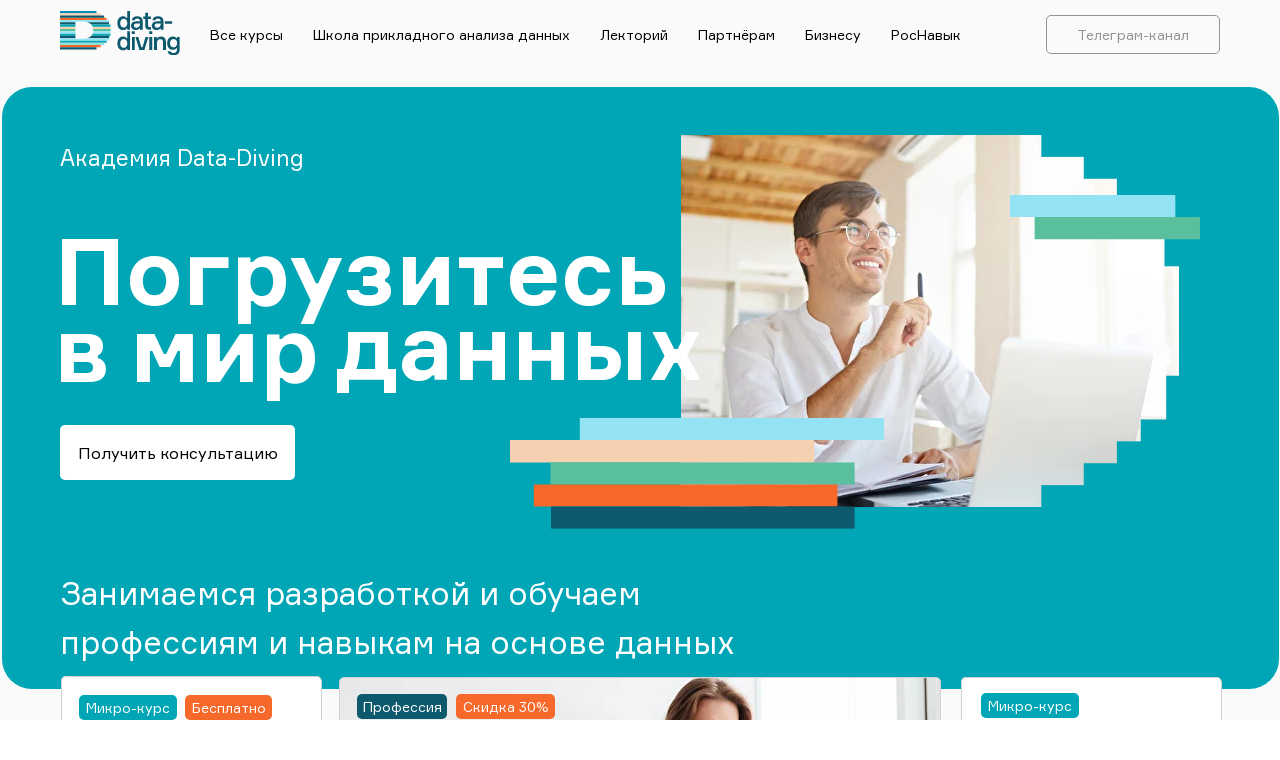

--- FILE ---
content_type: text/html; charset=UTF-8
request_url: https://data-diving.ru/
body_size: 56354
content:
<!DOCTYPE html> <html> <head> <meta charset="utf-8" /> <meta http-equiv="Content-Type" content="text/html; charset=utf-8" /> <meta name="viewport" content="width=device-width, initial-scale=1.0" /> <meta name="yandex-verification" content="7b6ac6b514e31def" /> <!--metatextblock--> <title>Академия Data-diving</title> <meta property="og:url" content="https://data-diving.ru" /> <meta property="og:title" content="Академия Data-diving" /> <meta property="og:description" content="" /> <meta property="og:type" content="website" /> <meta property="og:image" content="https://static.tildacdn.com/tild3936-3834-4532-b931-396362383434/_.png" /> <link rel="canonical" href="https://data-diving.ru"> <!--/metatextblock--> <meta name="format-detection" content="telephone=no" /> <meta http-equiv="x-dns-prefetch-control" content="on"> <link rel="dns-prefetch" href="https://ws.tildacdn.com"> <link rel="dns-prefetch" href="https://static.tildacdn.com"> <link rel="dns-prefetch" href="https://fonts.tildacdn.com"> <link rel="shortcut icon" href="https://static.tildacdn.com/tild3365-3535-4432-b263-356133363232/favicon.ico" type="image/x-icon" /> <!-- Assets --> <script src="https://neo.tildacdn.com/js/tilda-fallback-1.0.min.js" async charset="utf-8"></script> <link rel="stylesheet" href="https://static.tildacdn.com/css/tilda-grid-3.0.min.css" type="text/css" media="all" onerror="this.loaderr='y';"/> <link rel="stylesheet" href="https://static.tildacdn.com/ws/project4736772/tilda-blocks-page34034860.min.css?t=1769143264" type="text/css" media="all" onerror="this.loaderr='y';" /> <link rel="stylesheet" href="https://static.tildacdn.com/css/tilda-animation-2.0.min.css" type="text/css" media="all" onerror="this.loaderr='y';" /> <link rel="stylesheet" href="https://static.tildacdn.com/css/tilda-menusub-1.0.min.css" type="text/css" media="print" onload="this.media='all';" onerror="this.loaderr='y';" /> <noscript><link rel="stylesheet" href="https://static.tildacdn.com/css/tilda-menusub-1.0.min.css" type="text/css" media="all" /></noscript> <script type="text/javascript">TildaFonts=["427","429","431","433","435"];</script> <script type="text/javascript" src="https://static.tildacdn.com/js/tilda-fonts.min.js" charset="utf-8" onerror="this.loaderr='y';"></script> <script nomodule src="https://static.tildacdn.com/js/tilda-polyfill-1.0.min.js" charset="utf-8"></script> <script type="text/javascript">function t_onReady(func) {if(document.readyState!='loading') {func();} else {document.addEventListener('DOMContentLoaded',func);}}
function t_onFuncLoad(funcName,okFunc,time) {if(typeof window[funcName]==='function') {okFunc();} else {setTimeout(function() {t_onFuncLoad(funcName,okFunc,time);},(time||100));}}function t_throttle(fn,threshhold,scope) {return function() {fn.apply(scope||this,arguments);};}function t396_initialScale(t){var e=document.getElementById("rec"+t);if(e){var i=e.querySelector(".t396__artboard");if(i){window.tn_scale_initial_window_width||(window.tn_scale_initial_window_width=document.documentElement.clientWidth);var a=window.tn_scale_initial_window_width,r=[],n,l=i.getAttribute("data-artboard-screens");if(l){l=l.split(",");for(var o=0;o<l.length;o++)r[o]=parseInt(l[o],10)}else r=[320,480,640,960,1200];for(var o=0;o<r.length;o++){var d=r[o];a>=d&&(n=d)}var _="edit"===window.allrecords.getAttribute("data-tilda-mode"),c="center"===t396_getFieldValue(i,"valign",n,r),s="grid"===t396_getFieldValue(i,"upscale",n,r),w=t396_getFieldValue(i,"height_vh",n,r),g=t396_getFieldValue(i,"height",n,r),u=!!window.opr&&!!window.opr.addons||!!window.opera||-1!==navigator.userAgent.indexOf(" OPR/");if(!_&&c&&!s&&!w&&g&&!u){var h=parseFloat((a/n).toFixed(3)),f=[i,i.querySelector(".t396__carrier"),i.querySelector(".t396__filter")],v=Math.floor(parseInt(g,10)*h)+"px",p;i.style.setProperty("--initial-scale-height",v);for(var o=0;o<f.length;o++)f[o].style.setProperty("height","var(--initial-scale-height)");t396_scaleInitial__getElementsToScale(i).forEach((function(t){t.style.zoom=h}))}}}}function t396_scaleInitial__getElementsToScale(t){return t?Array.prototype.slice.call(t.children).filter((function(t){return t&&(t.classList.contains("t396__elem")||t.classList.contains("t396__group"))})):[]}function t396_getFieldValue(t,e,i,a){var r,n=a[a.length-1];if(!(r=i===n?t.getAttribute("data-artboard-"+e):t.getAttribute("data-artboard-"+e+"-res-"+i)))for(var l=0;l<a.length;l++){var o=a[l];if(!(o<=i)&&(r=o===n?t.getAttribute("data-artboard-"+e):t.getAttribute("data-artboard-"+e+"-res-"+o)))break}return r}window.TN_SCALE_INITIAL_VER="1.0",window.tn_scale_initial_window_width=null;</script> <script src="https://static.tildacdn.com/js/jquery-1.10.2.min.js" charset="utf-8" onerror="this.loaderr='y';"></script> <script src="https://static.tildacdn.com/js/tilda-scripts-3.0.min.js" charset="utf-8" defer onerror="this.loaderr='y';"></script> <script src="https://static.tildacdn.com/ws/project4736772/tilda-blocks-page34034860.min.js?t=1769143264" charset="utf-8" async onerror="this.loaderr='y';"></script> <script src="https://static.tildacdn.com/js/tilda-lazyload-1.0.min.js" charset="utf-8" async onerror="this.loaderr='y';"></script> <script src="https://static.tildacdn.com/js/tilda-animation-2.0.min.js" charset="utf-8" async onerror="this.loaderr='y';"></script> <script src="https://static.tildacdn.com/js/tilda-zero-1.1.min.js" charset="utf-8" async onerror="this.loaderr='y';"></script> <script src="https://static.tildacdn.com/js/tilda-menusub-1.0.min.js" charset="utf-8" async onerror="this.loaderr='y';"></script> <script src="https://static.tildacdn.com/js/tilda-menu-1.0.min.js" charset="utf-8" async onerror="this.loaderr='y';"></script> <script src="https://static.tildacdn.com/js/tilda-animation-ext-1.0.min.js" charset="utf-8" async onerror="this.loaderr='y';"></script> <script src="https://static.tildacdn.com/js/tilda-animation-sbs-1.0.min.js" charset="utf-8" async onerror="this.loaderr='y';"></script> <script src="https://static.tildacdn.com/js/tilda-zero-scale-1.0.min.js" charset="utf-8" async onerror="this.loaderr='y';"></script> <script src="https://static.tildacdn.com/js/tilda-skiplink-1.0.min.js" charset="utf-8" async onerror="this.loaderr='y';"></script> <script src="https://static.tildacdn.com/js/tilda-events-1.0.min.js" charset="utf-8" async onerror="this.loaderr='y';"></script> <script type="text/javascript" src="https://static.tildacdn.com/js/tilda-lk-dashboard-1.0.min.js" charset="utf-8" async onerror="this.loaderr='y';"></script> <script type="text/javascript">window.dataLayer=window.dataLayer||[];</script> <!-- VK Pixel Code --> <script type="text/javascript" data-tilda-cookie-type="advertising">setTimeout(function(){!function(){var t=document.createElement("script");t.type="text/javascript",t.async=!0,t.src="https://vk.com/js/api/openapi.js?161",t.onload=function(){VK.Retargeting.Init("VK-RTRG-1734587-eYiRA"),VK.Retargeting.Hit()},document.head.appendChild(t)}();},2000);</script> <!-- End VK Pixel Code --> <script type="text/javascript">(function() {if((/bot|google|yandex|baidu|bing|msn|duckduckbot|teoma|slurp|crawler|spider|robot|crawling|facebook/i.test(navigator.userAgent))===false&&typeof(sessionStorage)!='undefined'&&sessionStorage.getItem('visited')!=='y'&&document.visibilityState){var style=document.createElement('style');style.type='text/css';style.innerHTML='@media screen and (min-width: 980px) {.t-records {opacity: 0;}.t-records_animated {-webkit-transition: opacity ease-in-out .2s;-moz-transition: opacity ease-in-out .2s;-o-transition: opacity ease-in-out .2s;transition: opacity ease-in-out .2s;}.t-records.t-records_visible {opacity: 1;}}';document.getElementsByTagName('head')[0].appendChild(style);function t_setvisRecs(){var alr=document.querySelectorAll('.t-records');Array.prototype.forEach.call(alr,function(el) {el.classList.add("t-records_animated");});setTimeout(function() {Array.prototype.forEach.call(alr,function(el) {el.classList.add("t-records_visible");});sessionStorage.setItem("visited","y");},400);}
document.addEventListener('DOMContentLoaded',t_setvisRecs);}})();</script></head> <body class="t-body" style="margin:0;"> <!--allrecords--> <div id="allrecords" class="t-records" data-hook="blocks-collection-content-node" data-tilda-project-id="4736772" data-tilda-page-id="34034860" data-tilda-page-alias="main" data-tilda-formskey="a7522da7da73925a0f47b2bd8eb9e9ad" data-tilda-lazy="yes" data-tilda-root-zone="com" data-tilda-project-country="RU"> <!--header--> <header id="t-header" class="t-records" data-hook="blocks-collection-content-node" data-tilda-project-id="4736772" data-tilda-page-id="23088786" data-tilda-page-alias="header" data-tilda-formskey="a7522da7da73925a0f47b2bd8eb9e9ad" data-tilda-lazy="yes" data-tilda-root-zone="com" data-tilda-project-country="RU"> <div id="rec583292774" class="r t-rec" style=" " data-animationappear="off" data-record-type="257"> <!-- T228 --> <div id="nav583292774marker"></div> <div class="tmenu-mobile tmenu-mobile_positionfixed"> <div class="tmenu-mobile__container"> <div class="tmenu-mobile__burgerlogo"> <a href="/main"> <img
src="https://static.tildacdn.com/tild3461-3966-4261-a365-343166363437/dd-logo.svg"
class="tmenu-mobile__imglogo"
imgfield="img"
style="max-width: 120px; width: 120px;"
alt=""> </a> </div> <button type="button"
class="t-menuburger t-menuburger_first "
aria-label="Навигационное меню"
aria-expanded="false"> <span style="background-color:#28586c;"></span> <span style="background-color:#28586c;"></span> <span style="background-color:#28586c;"></span> <span style="background-color:#28586c;"></span> </button> <script>function t_menuburger_init(recid) {var rec=document.querySelector('#rec' + recid);if(!rec) return;var burger=rec.querySelector('.t-menuburger');if(!burger) return;var isSecondStyle=burger.classList.contains('t-menuburger_second');if(isSecondStyle&&!window.isMobile&&!('ontouchend' in document)) {burger.addEventListener('mouseenter',function() {if(burger.classList.contains('t-menuburger-opened')) return;burger.classList.remove('t-menuburger-unhovered');burger.classList.add('t-menuburger-hovered');});burger.addEventListener('mouseleave',function() {if(burger.classList.contains('t-menuburger-opened')) return;burger.classList.remove('t-menuburger-hovered');burger.classList.add('t-menuburger-unhovered');setTimeout(function() {burger.classList.remove('t-menuburger-unhovered');},300);});}
burger.addEventListener('click',function() {if(!burger.closest('.tmenu-mobile')&&!burger.closest('.t450__burger_container')&&!burger.closest('.t466__container')&&!burger.closest('.t204__burger')&&!burger.closest('.t199__js__menu-toggler')) {burger.classList.toggle('t-menuburger-opened');burger.classList.remove('t-menuburger-unhovered');}});var menu=rec.querySelector('[data-menu="yes"]');if(!menu) return;var menuLinks=menu.querySelectorAll('.t-menu__link-item');var submenuClassList=['t978__menu-link_hook','t978__tm-link','t966__tm-link','t794__tm-link','t-menusub__target-link'];Array.prototype.forEach.call(menuLinks,function(link) {link.addEventListener('click',function() {var isSubmenuHook=submenuClassList.some(function(submenuClass) {return link.classList.contains(submenuClass);});if(isSubmenuHook) return;burger.classList.remove('t-menuburger-opened');});});menu.addEventListener('clickedAnchorInTooltipMenu',function() {burger.classList.remove('t-menuburger-opened');});}
t_onReady(function() {t_onFuncLoad('t_menuburger_init',function(){t_menuburger_init('583292774');});});</script> <style>.t-menuburger{position:relative;flex-shrink:0;width:28px;height:20px;padding:0;border:none;background-color:transparent;outline:none;-webkit-transform:rotate(0deg);transform:rotate(0deg);transition:transform .5s ease-in-out;cursor:pointer;z-index:999;}.t-menuburger span{display:block;position:absolute;width:100%;opacity:1;left:0;-webkit-transform:rotate(0deg);transform:rotate(0deg);transition:.25s ease-in-out;height:3px;background-color:#000;}.t-menuburger span:nth-child(1){top:0px;}.t-menuburger span:nth-child(2),.t-menuburger span:nth-child(3){top:8px;}.t-menuburger span:nth-child(4){top:16px;}.t-menuburger__big{width:42px;height:32px;}.t-menuburger__big span{height:5px;}.t-menuburger__big span:nth-child(2),.t-menuburger__big span:nth-child(3){top:13px;}.t-menuburger__big span:nth-child(4){top:26px;}.t-menuburger__small{width:22px;height:14px;}.t-menuburger__small span{height:2px;}.t-menuburger__small span:nth-child(2),.t-menuburger__small span:nth-child(3){top:6px;}.t-menuburger__small span:nth-child(4){top:12px;}.t-menuburger-opened span:nth-child(1){top:8px;width:0%;left:50%;}.t-menuburger-opened span:nth-child(2){-webkit-transform:rotate(45deg);transform:rotate(45deg);}.t-menuburger-opened span:nth-child(3){-webkit-transform:rotate(-45deg);transform:rotate(-45deg);}.t-menuburger-opened span:nth-child(4){top:8px;width:0%;left:50%;}.t-menuburger-opened.t-menuburger__big span:nth-child(1){top:6px;}.t-menuburger-opened.t-menuburger__big span:nth-child(4){top:18px;}.t-menuburger-opened.t-menuburger__small span:nth-child(1),.t-menuburger-opened.t-menuburger__small span:nth-child(4){top:6px;}@media (hover),(min-width:0\0){.t-menuburger_first:hover span:nth-child(1){transform:translateY(1px);}.t-menuburger_first:hover span:nth-child(4){transform:translateY(-1px);}.t-menuburger_first.t-menuburger__big:hover span:nth-child(1){transform:translateY(3px);}.t-menuburger_first.t-menuburger__big:hover span:nth-child(4){transform:translateY(-3px);}}.t-menuburger_second span:nth-child(2),.t-menuburger_second span:nth-child(3){width:80%;left:20%;right:0;}@media (hover),(min-width:0\0){.t-menuburger_second.t-menuburger-hovered span:nth-child(2),.t-menuburger_second.t-menuburger-hovered span:nth-child(3){animation:t-menuburger-anim 0.3s ease-out normal forwards;}.t-menuburger_second.t-menuburger-unhovered span:nth-child(2),.t-menuburger_second.t-menuburger-unhovered span:nth-child(3){animation:t-menuburger-anim2 0.3s ease-out normal forwards;}}.t-menuburger_second.t-menuburger-opened span:nth-child(2),.t-menuburger_second.t-menuburger-opened span:nth-child(3){left:0;right:0;width:100%!important;}.t-menuburger_third span:nth-child(4){width:70%;left:unset;right:0;}@media (hover),(min-width:0\0){.t-menuburger_third:not(.t-menuburger-opened):hover span:nth-child(4){width:100%;}}.t-menuburger_third.t-menuburger-opened span:nth-child(4){width:0!important;right:50%;}.t-menuburger_fourth{height:12px;}.t-menuburger_fourth.t-menuburger__small{height:8px;}.t-menuburger_fourth.t-menuburger__big{height:18px;}.t-menuburger_fourth span:nth-child(2),.t-menuburger_fourth span:nth-child(3){top:4px;opacity:0;}.t-menuburger_fourth span:nth-child(4){top:8px;}.t-menuburger_fourth.t-menuburger__small span:nth-child(2),.t-menuburger_fourth.t-menuburger__small span:nth-child(3){top:3px;}.t-menuburger_fourth.t-menuburger__small span:nth-child(4){top:6px;}.t-menuburger_fourth.t-menuburger__small span:nth-child(2),.t-menuburger_fourth.t-menuburger__small span:nth-child(3){top:3px;}.t-menuburger_fourth.t-menuburger__small span:nth-child(4){top:6px;}.t-menuburger_fourth.t-menuburger__big span:nth-child(2),.t-menuburger_fourth.t-menuburger__big span:nth-child(3){top:6px;}.t-menuburger_fourth.t-menuburger__big span:nth-child(4){top:12px;}@media (hover),(min-width:0\0){.t-menuburger_fourth:not(.t-menuburger-opened):hover span:nth-child(1){transform:translateY(1px);}.t-menuburger_fourth:not(.t-menuburger-opened):hover span:nth-child(4){transform:translateY(-1px);}.t-menuburger_fourth.t-menuburger__big:not(.t-menuburger-opened):hover span:nth-child(1){transform:translateY(3px);}.t-menuburger_fourth.t-menuburger__big:not(.t-menuburger-opened):hover span:nth-child(4){transform:translateY(-3px);}}.t-menuburger_fourth.t-menuburger-opened span:nth-child(1),.t-menuburger_fourth.t-menuburger-opened span:nth-child(4){top:4px;}.t-menuburger_fourth.t-menuburger-opened span:nth-child(2),.t-menuburger_fourth.t-menuburger-opened span:nth-child(3){opacity:1;}@keyframes t-menuburger-anim{0%{width:80%;left:20%;right:0;}50%{width:100%;left:0;right:0;}100%{width:80%;left:0;right:20%;}}@keyframes t-menuburger-anim2{0%{width:80%;left:0;}50%{width:100%;right:0;left:0;}100%{width:80%;left:20%;right:0;}}</style> </div> </div> <style>.tmenu-mobile{background-color:#111;display:none;width:100%;top:0;z-index:990;}.tmenu-mobile_positionfixed{position:fixed;}.tmenu-mobile__text{color:#fff;}.tmenu-mobile__container{min-height:64px;padding:20px;position:relative;box-sizing:border-box;display:-webkit-flex;display:-ms-flexbox;display:flex;-webkit-align-items:center;-ms-flex-align:center;align-items:center;-webkit-justify-content:space-between;-ms-flex-pack:justify;justify-content:space-between;}.tmenu-mobile__list{display:block;}.tmenu-mobile__burgerlogo{display:inline-block;font-size:24px;font-weight:400;white-space:nowrap;vertical-align:middle;}.tmenu-mobile__imglogo{height:auto;display:block;max-width:300px!important;box-sizing:border-box;padding:0;margin:0 auto;}@media screen and (max-width:980px){.tmenu-mobile__menucontent_hidden{display:none;height:100%;}.tmenu-mobile{display:block;}}@media screen and (max-width:980px){#rec583292774 .tmenu-mobile{background-color:#ffffff;}#rec583292774 .tmenu-mobile__menucontent_fixed{position:fixed;top:64px;}#rec583292774 .t-menuburger{-webkit-order:1;-ms-flex-order:1;order:1;}}</style> <style> #rec583292774 .tmenu-mobile__burgerlogo a{color:#ffffff;}</style> <style> #rec583292774 .tmenu-mobile__burgerlogo__title{color:#ffffff;}</style> <div id="nav583292774" class="t228 t228__positionabsolute tmenu-mobile__menucontent_hidden tmenu-mobile__menucontent_fixed" style="background-color: rgba(255,255,255,0); height:70px; " data-bgcolor-hex="#ffffff" data-bgcolor-rgba="rgba(255,255,255,0)" data-navmarker="nav583292774marker" data-appearoffset="" data-bgopacity-two="100" data-menushadow="0" data-menushadow-css="" data-bgopacity="0.0" data-bgcolor-rgba-afterscroll="rgba(255,255,255,1)" data-menu-items-align="left" data-menu="yes"> <div class="t228__maincontainer t228__c12collumns" style="height:70px;"> <div class="t228__padding40px"></div> <div class="t228__leftside"> <div class="t228__leftcontainer"> <a href="/main" class="t228__imgwrapper"> <img class="t228__imglogo t228__imglogomobile"
src="https://static.tildacdn.com/tild3461-3966-4261-a365-343166363437/dd-logo.svg"
imgfield="img"
style="max-width: 120px; width: 120px; min-width: 120px; height: auto; display: block;"
alt=""> </a> </div> </div> <div class="t228__centerside t228__menualign_left"> <nav class="t228__centercontainer"> <ul role="list" class="t228__list t-menu__list"> <li class="t228__list_item"
style="padding:0 15px 0 0;"> <a class="t-menu__link-item"
href="/courses" data-menu-submenu-hook="" data-menu-item-number="1">
Все курсы
</a> </li> <li class="t228__list_item"
style="padding:0 15px;"> <a class="t-menu__link-item"
href=""
aria-expanded="false" role="button" data-menu-submenu-hook="link_sub2_583292774" data-menu-item-number="2">
Школа прикладного анализа данных
</a> <div class="t-menusub" data-submenu-hook="link_sub2_583292774" data-submenu-margin="15px" data-add-submenu-arrow=""> <div class="t-menusub__menu"> <div class="t-menusub__content"> <ul role="list" class="t-menusub__list"> <li class="t-menusub__list-item t-name t-name_xs"> <a class="t-menusub__link-item t-name t-name_xs"
href="/data-school" data-menu-item-number="2">Школа прикладного анализа данных</a> </li> <li class="t-menusub__list-item t-name t-name_xs"> <a class="t-menusub__link-item t-name t-name_xs"
href="/llm" data-menu-item-number="2">Школа генеративного ИИ</a> </li> </ul> </div> </div> </div> </li> <li class="t228__list_item"
style="padding:0 15px;"> <a class="t-menu__link-item"
href="/lec" data-menu-submenu-hook="" data-menu-item-number="3">
Лекторий
</a> </li> <li class="t228__list_item"
style="padding:0 15px;"> <a class="t-menu__link-item"
href="/partners" data-menu-submenu-hook="" data-menu-item-number="4">
Партнёрам
</a> </li> <li class="t228__list_item"
style="padding:0 15px;"> <a class="t-menu__link-item"
href="/b2b" data-menu-submenu-hook="" data-menu-item-number="5">
Бизнесу
</a> </li> <li class="t228__list_item"
style="padding:0 0 0 15px;"> <a class="t-menu__link-item"
href="https://rosnavyk.ru/"
target="_blank" data-menu-submenu-hook="" data-menu-item-number="6">
РосНавык
</a> </li> </ul> </nav> </div> <div class="t228__rightside"> <div class="t228__rightcontainer"> <div class="t228__right_buttons"> <div class="t228__right_buttons_wrap"> <div class="t228__right_buttons_but"> <a
class="t-btn t-btnflex t-btnflex_type_button2 t-btnflex_sm"
href="https://t.me/data_analyst_pro"
target="_blank"><span class="t-btnflex__text">Телеграм-канал</span> <style>#rec583292774 .t-btnflex.t-btnflex_type_button2 {color:#949494;border-style:solid !important;border-color:#949494 !important;--border-width:1px;border-radius:5px;box-shadow:none !important;font-family:Formular;font-weight:400;transition-duration:0.2s;transition-property:background-color,color,border-color,box-shadow,opacity,transform,gap;transition-timing-function:ease-in-out;}@media (hover:hover) {#rec583292774 .t-btnflex.t-btnflex_type_button2:not(.t-animate_no-hover):hover {background-color:#ffffff !important;}#rec583292774 .t-btnflex.t-btnflex_type_button2:not(.t-animate_no-hover):focus-visible {background-color:#ffffff !important;}}</style></a> </div> </div> </div> </div> </div> <div class="t228__padding40px"> </div> </div> </div> <style>@media screen and (max-width:980px){#rec583292774 .t228__leftcontainer{display:none;}}</style> <style>@media screen and (max-width:980px){#rec583292774 .t228__leftcontainer{padding:20px;}#rec583292774 .t228__imglogo{padding:20px 0;}#rec583292774 .t228{}}</style> <script>window.addEventListener('resize',t_throttle(function() {t_onFuncLoad('t_menu__setBGcolor',function() {t_menu__setBGcolor('583292774','.t228');});}));t_onReady(function() {t_onFuncLoad('t_menu__highlightActiveLinks',function() {t_menu__highlightActiveLinks('.t228__list_item a');});t_onFuncLoad('t228__init',function() {t228__init('583292774');});t_onFuncLoad('t_menu__setBGcolor',function() {t_menu__setBGcolor('583292774','.t228');});t_onFuncLoad('t_menu__interactFromKeyboard',function() {t_menu__interactFromKeyboard('583292774');});t_onFuncLoad('t_menu__createMobileMenu',function() {t_menu__createMobileMenu('583292774','.t228');});});</script> <style>#rec583292774 .t-menu__link-item{-webkit-transition:color 0.3s ease-in-out,opacity 0.3s ease-in-out;transition:color 0.3s ease-in-out,opacity 0.3s ease-in-out;}#rec583292774 .t-menu__link-item.t-active:not(.t978__menu-link){font-weight:600 !important;}#rec583292774 .t-menu__link-item:not(.t-active):not(.tooltipstered):hover{opacity:0.5 !important;}#rec583292774 .t-menu__link-item:not(.t-active):not(.tooltipstered):focus-visible{opacity:0.5 !important;}@supports (overflow:-webkit-marquee) and (justify-content:inherit){#rec583292774 .t-menu__link-item,#rec583292774 .t-menu__link-item.t-active{opacity:1 !important;}}</style> <style>#rec583292774{--menusub-text-color:#000000;--menusub-bg:#fff;--menusub-shadow:none;--menusub-radius:0;--menusub-border:none;--menusub-width:150px;--menusub-transition:0.3s ease-in-out;}@media screen and (max-width:980px){#rec583292774 .t-menusub__menu .t-menusub__link-item,#rec583292774 .t-menusub__menu .t-menusub__innermenu-link{color:var(--menusub-text-color) !important;}#rec583292774 .t-menusub__menu .t-menusub__link-item.t-active{color:var(--menusub-text-color) !important;}#rec583292774 .t-menusub__menu .t-menusub__list-item:has(.t-active){background-color:var(--menusub-hover-bg);}}@media screen and (max-width:980px){#rec583292774 .t-menusub__menu-wrapper{background-color:var(--menusub-bg) !important;border-radius:var(--menusub-radius) !important;border:var(--menusub-border) !important;box-shadow:var(--menusub-shadow) !important;overflow:auto;max-width:var(--mobile-max-width);}#rec583292774 .t-menusub__menu-wrapper .t-menusub__content{background-color:transparent !important;border:none !important;box-shadow:none !important;border-radius:0 !important;margin-top:0 !important;}}</style> <script>t_onReady(function() {setTimeout(function(){t_onFuncLoad('t_menusub_init',function() {t_menusub_init('583292774');});},500);});</script> <style>@media screen and (min-width:981px){#rec583292774 .t-menusub__menu{background-color:var(--menusub-bg);text-align:left;max-width:var(--menusub-width);border-radius:var(--menusub-radius);border:var(--menusub-border);box-shadow:var(--menusub-shadow);}}</style> <style> #rec583292774 .t228__leftcontainer a{color:#ffffff;}#rec583292774 a.t-menu__link-item{font-size:14px;color:#000000;font-family:'Formular';font-weight:400;}#rec583292774 .t228__right_langs_lang a{font-size:14px;color:#000000;font-family:'Formular';font-weight:400;}</style> <style> #rec583292774 .t228__logo{color:#ffffff;}</style> </div> </header> <!--/header--> <div id="rec583519480" class="r t-rec" style=" " data-animationappear="off" data-record-type="131"> <!-- T123 --> <div class="t123"> <div class="t-container_100 "> <div class="t-width t-width_100 "> <!-- nominify begin --> <style>.preloader{height:100vh; width:100vw; position:fixed; top:0; left:0; z-index:9910; -webkit-transition: all 0.7s; -o-transition: all 0.7s; transition: all 0.7s; -webkit-transition-timing-function: ease-in-out; -o-transition-timing-function: ease-in-out; transition-timing-function: ease-in-out;}.preloader1{background-color:#0d596e;z-index:9909}.preloader2{background-color:#94e3f5;z-index:9908}.preloader3{background-color:#f5d1b2;z-index:9907}.preloader4{background-color:#f7692b;z-index:9906}.preloader5{background-color:#59bf9c;z-index:9905}.preloader6{background-color:#008ac2;z-index:9904}.preloader7{background-color:#f5d1b2;z-index:9903}.preloader8{background-color:#0d596e;z-index:9902}.preloader9{background-color:#f7692b;z-index:9901}.preloader10{background-color:#59bf9c;z-index:9900}.preloader_out_top_prepare {top: -100vh;transition: none !important;}.preloader_in_top {top: -100vh}.preloader_out_bottom_prepare {top: 100vh;transition: none !important;}.preloader_in_bottom {top: 100vh}.preloader_out_left_prepare {left: -100vw;transition: none !important;}.preloader_in_left {left: -100vw}.preloader_out_right_prepare {left: 100vw;transition: none !important;}.preloader_in_right {left: 100vw}</style><div class='preloader preloader1'></div><div class='preloader preloader2'></div><div class='preloader preloader3'></div><div class='preloader preloader4'></div><div class='preloader preloader5'></div><div class='preloader preloader6'></div><div class='preloader preloader7'></div><div class='preloader preloader8'></div><div class='preloader preloader9'></div><div class='preloader preloader10'></div><script>$('document').ready(function(){setTimeout(function(){$('.preloader1').addClass('preloader_in_top');}, 100);setTimeout(function(){$('.preloader2').addClass('preloader_in_top');}, 200);setTimeout(function(){$('.preloader3').addClass('preloader_in_top');}, 300);setTimeout(function(){$('.preloader4').addClass('preloader_in_top');}, 400);setTimeout(function(){$('.preloader5').addClass('preloader_in_top');}, 500);setTimeout(function(){$('.preloader6').addClass('preloader_in_top');}, 600);setTimeout(function(){$('.preloader7').addClass('preloader_in_top');}, 700);setTimeout(function(){$('.preloader8').addClass('preloader_in_top');}, 800);setTimeout(function(){$('.preloader9').addClass('preloader_in_top');}, 900);setTimeout(function(){$('.preloader10').addClass('preloader_in_top');}, 1000);});</script> <!-- nominify end --> </div> </div> </div> </div> <div id="rec641852465" class="r t-rec" style=" " data-animationappear="off" data-record-type="131"> <!-- T123 --> <div class="t123"> <div class="t-container_100 "> <div class="t-width t-width_100 "> <!-- nominify begin --> <script type="text/javascript">!function(){var t=document.createElement("script");t.type="text/javascript",t.async=!0,t.src='https://vk.com/js/api/openapi.js?169',t.onload=function(){VK.Retargeting.Init("VK-RTRG-1793728-c7SJ1"),VK.Retargeting.Hit()},document.head.appendChild(t)}();</script><noscript><img src="https://vk.com/rtrg?p=VK-RTRG-1793728-c7SJ1" style="position:fixed; left:-999px;" alt=""/></noscript> <!-- nominify end --> </div> </div> </div> </div> <div id="rec551223030" class="r t-rec t-rec_pt_30 t-rec_pb_75" style="padding-top:30px;padding-bottom:75px;background-color:#fafafa; " data-animationappear="off" data-record-type="396" data-bg-color="#fafafa"> <!-- T396 --> <style>#rec551223030 .t396__artboard {height:680px;background-color:#fafafa;}#rec551223030 .t396__filter {height:680px;}#rec551223030 .t396__carrier{height:680px;background-position:center center;background-attachment:scroll;background-size:cover;background-repeat:no-repeat;}@media screen and (max-width:1199px) {#rec551223030 .t396__artboard,#rec551223030 .t396__filter,#rec551223030 .t396__carrier {height:625px;}#rec551223030 .t396__filter {}#rec551223030 .t396__carrier {background-attachment:scroll;}}@media screen and (max-width:959px) {#rec551223030 .t396__artboard,#rec551223030 .t396__filter,#rec551223030 .t396__carrier {height:1060px;}#rec551223030 .t396__filter {}#rec551223030 .t396__carrier {background-attachment:scroll;}}@media screen and (max-width:639px) {#rec551223030 .t396__artboard,#rec551223030 .t396__filter,#rec551223030 .t396__carrier {height:930px;}#rec551223030 .t396__filter {}#rec551223030 .t396__carrier {background-attachment:scroll;}}@media screen and (max-width:479px) {#rec551223030 .t396__artboard,#rec551223030 .t396__filter,#rec551223030 .t396__carrier {height:810px;}#rec551223030 .t396__filter {}#rec551223030 .t396__carrier {background-attachment:scroll;}}#rec551223030 .tn-elem[data-elem-id="1676463394012"]{z-index:3;top:57px;;left:calc(50% - 600px + -38px);;width:1277px;height:602px;}#rec551223030 .tn-elem[data-elem-id="1676463394012"] .tn-atom{border-radius:30px 30px 30px 30px;background-color:#00a6b5;background-position:center center;--t396-bordercolor:#000000;border-width:var(--t396-borderwidth,0);border-style:var(--t396-borderstyle,solid);border-color:var(--t396-bordercolor,transparent);transition:background-color var(--t396-speedhover,0s) ease-in-out,color var(--t396-speedhover,0s) ease-in-out,border-color var(--t396-speedhover,0s) ease-in-out,box-shadow var(--t396-shadowshoverspeed,0.2s) ease-in-out;}@media screen and (max-width:1199px){#rec551223030 .tn-elem[data-elem-id="1676463394012"]{top:57px;;left:calc(50% - 480px + -32px);;width:1024px;height:550px;}}@media screen and (max-width:959px){#rec551223030 .tn-elem[data-elem-id="1676463394012"]{top:55px;;left:calc(50% - 320px + -52px);;width:744px;height:992px;}}@media screen and (max-width:639px){#rec551223030 .tn-elem[data-elem-id="1676463394012"]{left:calc(50% - 240px + -50px);;width:580px;height:855px;}}@media screen and (max-width:479px){#rec551223030 .tn-elem[data-elem-id="1676463394012"]{left:calc(50% - 160px + -47px);;width:415px;height:740px;}}#rec551223030 .tn-elem[data-elem-id="1676265678585"]{z-index:6;top:105px;;left:calc(50% - 600px + 641px);;width:498px;height:auto;}#rec551223030 .tn-elem[data-elem-id="1676265678585"] .tn-atom{border-radius:0px 0px 0px 0px;background-position:center center;border-width:var(--t396-borderwidth,0);border-style:var(--t396-borderstyle,solid);border-color:var(--t396-bordercolor,transparent);transition:background-color var(--t396-speedhover,0s) ease-in-out,color var(--t396-speedhover,0s) ease-in-out,border-color var(--t396-speedhover,0s) ease-in-out,box-shadow var(--t396-shadowshoverspeed,0.2s) ease-in-out;}#rec551223030 .tn-elem[data-elem-id="1676265678585"] .tn-atom__img{border-radius:0px 0px 0px 0px;}@media screen and (max-width:1199px){#rec551223030 .tn-elem[data-elem-id="1676265678585"]{top:92px;;left:calc(50% - 480px + 491px);;width:428px;height:auto;}}@media screen and (max-width:959px){#rec551223030 .tn-elem[data-elem-id="1676265678585"]{top:134px;;left:calc(50% - 320px + 70px);;width:536px;height:auto;}}@media screen and (max-width:639px){#rec551223030 .tn-elem[data-elem-id="1676265678585"]{top:129px;;left:calc(50% - 240px + 48px);;width:400px;height:auto;}}@media screen and (max-width:479px){#rec551223030 .tn-elem[data-elem-id="1676265678585"]{top:85px;;left:calc(50% - 160px + 8px);;width:320px;height:auto;}}#rec551223030 .tn-elem[data-elem-id="1470233923389"]{color:#ffffff;z-index:8;top:115px;;left:calc(50% - 600px + 20px);;width:563px;height:auto;}#rec551223030 .tn-elem[data-elem-id="1470233923389"] .tn-atom{vertical-align:middle;color:#ffffff;font-size:22px;font-family:'Formular',Arial,sans-serif;line-height:1.15;font-weight:400;background-position:center center;border-width:var(--t396-borderwidth,0);border-style:var(--t396-borderstyle,solid);border-color:var(--t396-bordercolor,transparent);transition:background-color var(--t396-speedhover,0s) ease-in-out,color var(--t396-speedhover,0s) ease-in-out,border-color var(--t396-speedhover,0s) ease-in-out,box-shadow var(--t396-shadowshoverspeed,0.2s) ease-in-out;text-shadow:var(--t396-shadow-text-x,0px) var(--t396-shadow-text-y,0px) var(--t396-shadow-text-blur,0px) rgba(var(--t396-shadow-text-color),var(--t396-shadow-text-opacity,100%));}@media screen and (max-width:1199px){#rec551223030 .tn-elem[data-elem-id="1470233923389"]{top:105px;;left:calc(50% - 480px + 10px);;width:435px;height:auto;}#rec551223030 .tn-elem[data-elem-id="1470233923389"] .tn-atom{font-size:18px;background-size:cover;}}@media screen and (max-width:959px){#rec551223030 .tn-elem[data-elem-id="1470233923389"]{top:745px;;left:calc(50% - 320px + 11px);;width:480px;height:auto;}#rec551223030 .tn-elem[data-elem-id="1470233923389"] .tn-atom{font-size:20px;background-size:cover;}}@media screen and (max-width:639px){#rec551223030 .tn-elem[data-elem-id="1470233923389"]{top:610px;;left:calc(50% - 240px + 11px);;width:457px;height:auto;}#rec551223030 .tn-elem[data-elem-id="1470233923389"] .tn-atom{font-size:20px;background-size:cover;}}@media screen and (max-width:479px){#rec551223030 .tn-elem[data-elem-id="1470233923389"]{top:462px;;left:calc(50% - 160px + 11px);;width:297px;height:auto;}#rec551223030 .tn-elem[data-elem-id="1470233923389"] .tn-atom{font-size:18px;background-size:cover;}}#rec551223030 .tn-elem[data-elem-id="1676265021885"]{color:#000000;text-align:center;z-index:9;top:395px;;left:calc(50% - 600px + 20px);;width:235px;height:55px;}#rec551223030 .tn-elem[data-elem-id="1676265021885"] .tn-atom{color:#000000;font-size:16px;font-family:'Formular',Arial,sans-serif;line-height:1.55;font-weight:400;border-radius:5px 5px 5px 5px;background-position:center center;--t396-speedhover:0.2s;transition:background-color var(--t396-speedhover,0s) ease-in-out,color var(--t396-speedhover,0s) ease-in-out,border-color var(--t396-speedhover,0s) ease-in-out,box-shadow var(--t396-shadowshoverspeed,0.2s) ease-in-out;--t396-bgcolor-color:#ffffff;--t396-bgcolor-image:none;background-color:var(--t396-bgcolor-color,transparent);-webkit-box-pack:center;-ms-flex-pack:center;justify-content:center;}#rec551223030 .tn-elem[data-elem-id="1676265021885"] .tn-atom::after{display:none;}#rec551223030 .tn-elem[data-elem-id="1676265021885"] .tn-atom .tn-atom__button-text{transition:color var(--t396-speedhover,0s) ease-in-out;color:#000000;}#rec551223030 .tn-elem[data-elem-id="1676265021885"] .tn-atom .tn-atom__button-border::before{display:none;}#rec551223030 .tn-elem[data-elem-id="1676265021885"] .tn-atom .tn-atom__button-border::after{display:none;}@media (min-width:1200px){#rec551223030 .tn-elem.t396__elem--anim-hidden[data-elem-id="1676265021885"]{opacity:0;}}@media (hover),(min-width:0\0){#rec551223030 .tn-elem[data-elem-id="1676265021885"] .tn-atom:hover::after{opacity:0;}#rec551223030 .tn-elem[data-elem-id="1676265021885"] .tn-atom:hover{animation-name:none;}}@media screen and (max-width:1199px){#rec551223030 .tn-elem[data-elem-id="1676265021885"]{top:336px;;left:calc(50% - 480px + 10px);;width:220px;height:50px;}#rec551223030 .tn-elem[data-elem-id="1676265021885"] .tn-atom{white-space:normal;font-size:16px;background-size:cover;background-color:var(--t396-bgcolor-color,transparent);}#rec551223030 .tn-elem[data-elem-id="1676265021885"] .tn-atom::after{display:none;}#rec551223030 .tn-elem[data-elem-id="1676265021885"] .tn-atom .tn-atom__button-text{overflow:visible;}#rec551223030 .tn-elem[data-elem-id="1676265021885"] .tn-atom .tn-atom__button-border::before{display:none;}#rec551223030 .tn-elem[data-elem-id="1676265021885"] .tn-atom .tn-atom__button-border::after{display:none;}@media (hover),(min-width:0\0){#rec551223030 .tn-elem[data-elem-id="1676265021885"] .tn-atom:hover::after{opacity:0;}#rec551223030 .tn-elem[data-elem-id="1676265021885"] .tn-atom:hover{animation-name:none;}}}@media screen and (max-width:959px){#rec551223030 .tn-elem[data-elem-id="1676265021885"]{top:830px;;left:calc(50% - 320px + 10px);;width:220px;height:49px;}#rec551223030 .tn-elem[data-elem-id="1676265021885"] .tn-atom{white-space:normal;font-size:16px;background-size:cover;background-color:var(--t396-bgcolor-color,transparent);}#rec551223030 .tn-elem[data-elem-id="1676265021885"] .tn-atom::after{display:none;}#rec551223030 .tn-elem[data-elem-id="1676265021885"] .tn-atom .tn-atom__button-text{overflow:visible;}#rec551223030 .tn-elem[data-elem-id="1676265021885"] .tn-atom .tn-atom__button-border::before{display:none;}#rec551223030 .tn-elem[data-elem-id="1676265021885"] .tn-atom .tn-atom__button-border::after{display:none;}@media (hover),(min-width:0\0){#rec551223030 .tn-elem[data-elem-id="1676265021885"] .tn-atom:hover::after{opacity:0;}#rec551223030 .tn-elem[data-elem-id="1676265021885"] .tn-atom:hover{animation-name:none;}}}@media screen and (max-width:639px){#rec551223030 .tn-elem[data-elem-id="1676265021885"]{top:711px;;left:calc(50% - 240px + 11px);;width:218px;height:48px;}#rec551223030 .tn-elem[data-elem-id="1676265021885"] .tn-atom{white-space:normal;font-size:16px;background-size:cover;background-color:var(--t396-bgcolor-color,transparent);}#rec551223030 .tn-elem[data-elem-id="1676265021885"] .tn-atom::after{display:none;}#rec551223030 .tn-elem[data-elem-id="1676265021885"] .tn-atom .tn-atom__button-text{overflow:visible;}#rec551223030 .tn-elem[data-elem-id="1676265021885"] .tn-atom .tn-atom__button-border::before{display:none;}#rec551223030 .tn-elem[data-elem-id="1676265021885"] .tn-atom .tn-atom__button-border::after{display:none;}@media (hover),(min-width:0\0){#rec551223030 .tn-elem[data-elem-id="1676265021885"] .tn-atom:hover::after{opacity:0;}#rec551223030 .tn-elem[data-elem-id="1676265021885"] .tn-atom:hover{animation-name:none;}}}@media screen and (max-width:479px){#rec551223030 .tn-elem[data-elem-id="1676265021885"]{top:554px;;left:calc(50% - 160px + 10px);;width:220px;height:50px;}#rec551223030 .tn-elem[data-elem-id="1676265021885"] .tn-atom{white-space:normal;font-size:16px;background-size:cover;background-color:var(--t396-bgcolor-color,transparent);}#rec551223030 .tn-elem[data-elem-id="1676265021885"] .tn-atom::after{display:none;}#rec551223030 .tn-elem[data-elem-id="1676265021885"] .tn-atom .tn-atom__button-text{overflow:visible;}#rec551223030 .tn-elem[data-elem-id="1676265021885"] .tn-atom .tn-atom__button-border::before{display:none;}#rec551223030 .tn-elem[data-elem-id="1676265021885"] .tn-atom .tn-atom__button-border::after{display:none;}@media (hover),(min-width:0\0){#rec551223030 .tn-elem[data-elem-id="1676265021885"] .tn-atom:hover::after{opacity:0;}#rec551223030 .tn-elem[data-elem-id="1676265021885"] .tn-atom:hover{animation-name:none;}}}#rec551223030 .tn-elem[data-elem-id="1676363464569"]{color:#ffffff;z-index:10;top:205px;;left:calc(50% - 600px + 14px);;width:680px;height:auto;}#rec551223030 .tn-elem.t396__elem--anim-hidden[data-elem-id="1676363464569"]{opacity:0;}#rec551223030 .tn-elem[data-elem-id="1676363464569"] .tn-atom{vertical-align:middle;color:#ffffff;font-size:92px;font-family:'Formular',Arial,sans-serif;line-height:0.8;font-weight:700;background-position:center center;border-width:var(--t396-borderwidth,0);border-style:var(--t396-borderstyle,solid);border-color:var(--t396-bordercolor,transparent);transition:background-color var(--t396-speedhover,0s) ease-in-out,color var(--t396-speedhover,0s) ease-in-out,border-color var(--t396-speedhover,0s) ease-in-out,box-shadow var(--t396-shadowshoverspeed,0.2s) ease-in-out;text-shadow:var(--t396-shadow-text-x,0px) var(--t396-shadow-text-y,0px) var(--t396-shadow-text-blur,0px) rgba(var(--t396-shadow-text-color),var(--t396-shadow-text-opacity,100%));}@media screen and (max-width:1199px){#rec551223030 .tn-elem[data-elem-id="1676363464569"]{top:180px;;left:calc(50% - 480px + 5px);;height:auto;}#rec551223030 .tn-elem[data-elem-id="1676363464569"] .tn-atom{font-size:72px;background-size:cover;}}@media screen and (max-width:959px){#rec551223030 .tn-elem[data-elem-id="1676363464569"]{top:596px;;left:calc(50% - 320px + 5px);;height:auto;}#rec551223030 .tn-elem[data-elem-id="1676363464569"] .tn-atom{font-size:72px;background-size:cover;}}@media screen and (max-width:639px){#rec551223030 .tn-elem[data-elem-id="1676363464569"]{top:475px;;left:calc(50% - 240px + 6px);;height:auto;}#rec551223030 .tn-elem[data-elem-id="1676363464569"] .tn-atom{font-size:64px;background-size:cover;}}@media screen and (max-width:479px){#rec551223030 .tn-elem[data-elem-id="1676363464569"]{top:372px;;left:calc(50% - 160px + 8px);;height:auto;}#rec551223030 .tn-elem[data-elem-id="1676363464569"] .tn-atom{font-size:42px;background-size:cover;}}#rec551223030 .tn-elem[data-elem-id="1676363789774"]{color:#ffffff;z-index:11;top:282px;;left:calc(50% - 600px + 14px);;width:68px;height:auto;}#rec551223030 .tn-elem.t396__elem--anim-hidden[data-elem-id="1676363789774"]{opacity:0;}#rec551223030 .tn-elem[data-elem-id="1676363789774"] .tn-atom{vertical-align:middle;color:#ffffff;font-size:92px;font-family:'Formular',Arial,sans-serif;line-height:0.8;font-weight:700;background-position:center center;border-width:var(--t396-borderwidth,0);border-style:var(--t396-borderstyle,solid);border-color:var(--t396-bordercolor,transparent);transition:background-color var(--t396-speedhover,0s) ease-in-out,color var(--t396-speedhover,0s) ease-in-out,border-color var(--t396-speedhover,0s) ease-in-out,box-shadow var(--t396-shadowshoverspeed,0.2s) ease-in-out;text-shadow:var(--t396-shadow-text-x,0px) var(--t396-shadow-text-y,0px) var(--t396-shadow-text-blur,0px) rgba(var(--t396-shadow-text-color),var(--t396-shadow-text-opacity,100%));}@media screen and (max-width:1199px){#rec551223030 .tn-elem[data-elem-id="1676363789774"]{top:242px;;left:calc(50% - 480px + 5px);;height:auto;}#rec551223030 .tn-elem[data-elem-id="1676363789774"] .tn-atom{font-size:72px;background-size:cover;}}@media screen and (max-width:959px){#rec551223030 .tn-elem[data-elem-id="1676363789774"]{top:658px;;left:calc(50% - 320px + 5px);;height:auto;}#rec551223030 .tn-elem[data-elem-id="1676363789774"] .tn-atom{font-size:72px;background-size:cover;}}@media screen and (max-width:639px){#rec551223030 .tn-elem[data-elem-id="1676363789774"]{top:531px;;left:calc(50% - 240px + 6px);;height:auto;}#rec551223030 .tn-elem[data-elem-id="1676363789774"] .tn-atom{font-size:64px;background-size:cover;}}@media screen and (max-width:479px){#rec551223030 .tn-elem[data-elem-id="1676363789774"]{top:409px;;left:calc(50% - 160px + 8px);;height:auto;}#rec551223030 .tn-elem[data-elem-id="1676363789774"] .tn-atom{font-size:42px;background-size:cover;}}#rec551223030 .tn-elem[data-elem-id="1676363459302"]{color:#ffffff;z-index:12;top:280px;;left:calc(50% - 600px + 295px);;width:680px;height:auto;}#rec551223030 .tn-elem.t396__elem--anim-hidden[data-elem-id="1676363459302"]{opacity:0;}#rec551223030 .tn-elem[data-elem-id="1676363459302"] .tn-atom{vertical-align:middle;color:#ffffff;font-size:92px;font-family:'Formular',Arial,sans-serif;line-height:0.8;font-weight:700;background-position:center center;border-width:var(--t396-borderwidth,0);border-style:var(--t396-borderstyle,solid);border-color:var(--t396-bordercolor,transparent);transition:background-color var(--t396-speedhover,0s) ease-in-out,color var(--t396-speedhover,0s) ease-in-out,border-color var(--t396-speedhover,0s) ease-in-out,box-shadow var(--t396-shadowshoverspeed,0.2s) ease-in-out;text-shadow:var(--t396-shadow-text-x,0px) var(--t396-shadow-text-y,0px) var(--t396-shadow-text-blur,0px) rgba(var(--t396-shadow-text-color),var(--t396-shadow-text-opacity,100%));}@media screen and (max-width:1199px){#rec551223030 .tn-elem[data-elem-id="1676363459302"]{top:241px;;left:calc(50% - 480px + 223px);;height:auto;}#rec551223030 .tn-elem[data-elem-id="1676363459302"] .tn-atom{font-size:72px;background-size:cover;}}@media screen and (max-width:959px){#rec551223030 .tn-elem[data-elem-id="1676363459302"]{top:658px;;left:calc(50% - 320px + 226px);;height:auto;}#rec551223030 .tn-elem[data-elem-id="1676363459302"] .tn-atom{font-size:72px;background-size:cover;}}@media screen and (max-width:639px){#rec551223030 .tn-elem[data-elem-id="1676363459302"]{top:531px;;left:calc(50% - 240px + 197px);;height:auto;}#rec551223030 .tn-elem[data-elem-id="1676363459302"] .tn-atom{font-size:64px;background-size:cover;}}@media screen and (max-width:479px){#rec551223030 .tn-elem[data-elem-id="1676363459302"]{top:409px;;left:calc(50% - 160px + 134px);;height:auto;}#rec551223030 .tn-elem[data-elem-id="1676363459302"] .tn-atom{font-size:42px;background-size:cover;}}#rec551223030 .tn-elem[data-elem-id="1676363471753"]{color:#ffffff;z-index:13;top:282px;;left:calc(50% - 600px + 90px);;width:205px;height:auto;}#rec551223030 .tn-elem.t396__elem--anim-hidden[data-elem-id="1676363471753"]{opacity:0;}#rec551223030 .tn-elem[data-elem-id="1676363471753"] .tn-atom{vertical-align:middle;color:#ffffff;font-size:92px;font-family:'Formular',Arial,sans-serif;line-height:0.8;font-weight:700;background-position:center center;border-width:var(--t396-borderwidth,0);border-style:var(--t396-borderstyle,solid);border-color:var(--t396-bordercolor,transparent);transition:background-color var(--t396-speedhover,0s) ease-in-out,color var(--t396-speedhover,0s) ease-in-out,border-color var(--t396-speedhover,0s) ease-in-out,box-shadow var(--t396-shadowshoverspeed,0.2s) ease-in-out;text-shadow:var(--t396-shadow-text-x,0px) var(--t396-shadow-text-y,0px) var(--t396-shadow-text-blur,0px) rgba(var(--t396-shadow-text-color),var(--t396-shadow-text-opacity,100%));}@media screen and (max-width:1199px){#rec551223030 .tn-elem[data-elem-id="1676363471753"]{top:242px;;left:calc(50% - 480px + 61px);;height:auto;}#rec551223030 .tn-elem[data-elem-id="1676363471753"] .tn-atom{font-size:72px;background-size:cover;}}@media screen and (max-width:959px){#rec551223030 .tn-elem[data-elem-id="1676363471753"]{top:658px;;left:calc(50% - 320px + 64px);;height:auto;}#rec551223030 .tn-elem[data-elem-id="1676363471753"] .tn-atom{font-size:72px;background-size:cover;}}@media screen and (max-width:639px){#rec551223030 .tn-elem[data-elem-id="1676363471753"]{top:531px;;left:calc(50% - 240px + 54px);;height:auto;}#rec551223030 .tn-elem[data-elem-id="1676363471753"] .tn-atom{font-size:64px;background-size:cover;}}@media screen and (max-width:479px){#rec551223030 .tn-elem[data-elem-id="1676363471753"]{top:409px;;left:calc(50% - 160px + 40px);;height:auto;}#rec551223030 .tn-elem[data-elem-id="1676363471753"] .tn-atom{font-size:42px;background-size:cover;}}#rec551223030 .tn-elem[data-elem-id="1676463663475"]{z-index:14;top:165px;;left:calc(50% - 600px + 970px);;width:190px;height:auto;}#rec551223030 .tn-elem[data-elem-id="1676463663475"] .tn-atom{border-radius:0px 0px 0px 0px;background-position:center center;border-width:var(--t396-borderwidth,0);border-style:var(--t396-borderstyle,solid);border-color:var(--t396-bordercolor,transparent);transition:background-color var(--t396-speedhover,0s) ease-in-out,color var(--t396-speedhover,0s) ease-in-out,border-color var(--t396-speedhover,0s) ease-in-out,box-shadow var(--t396-shadowshoverspeed,0.2s) ease-in-out;}#rec551223030 .tn-elem[data-elem-id="1676463663475"] .tn-atom__img{border-radius:0px 0px 0px 0px;}@media screen and (max-width:1199px){#rec551223030 .tn-elem[data-elem-id="1676463663475"]{top:148px;;left:calc(50% - 480px + 779px);;width:157px;height:auto;}}@media screen and (max-width:959px){#rec551223030 .tn-elem[data-elem-id="1676463663475"]{top:109px;;left:calc(50% - 320px + 10px);;width:195px;height:auto;}#rec551223030 .tn-elem[data-elem-id="1676463663475"] .tn-atom{background-size:cover;-webkit-transform:rotate(0deg);-moz-transform:rotate(0deg);transform:rotate(0deg);}}@media screen and (max-width:639px){#rec551223030 .tn-elem[data-elem-id="1676463663475"]{top:111px;;left:calc(50% - 240px + 10px);;width:145px;height:auto;}}@media screen and (max-width:479px){#rec551223030 .tn-elem[data-elem-id="1676463663475"]{top:99px;;left:calc(50% - 160px + 251px);;width:98px;height:auto;}}#rec551223030 .tn-elem[data-elem-id="1676463646564"]{z-index:15;top:388px;;left:calc(50% - 600px + 470px);;width:374px;height:auto;}#rec551223030 .tn-elem[data-elem-id="1676463646564"] .tn-atom{border-radius:0px 0px 0px 0px;background-position:center center;border-width:var(--t396-borderwidth,0);border-style:var(--t396-borderstyle,solid);border-color:var(--t396-bordercolor,transparent);transition:background-color var(--t396-speedhover,0s) ease-in-out,color var(--t396-speedhover,0s) ease-in-out,border-color var(--t396-speedhover,0s) ease-in-out,box-shadow var(--t396-shadowshoverspeed,0.2s) ease-in-out;}#rec551223030 .tn-elem[data-elem-id="1676463646564"] .tn-atom__img{border-radius:0px 0px 0px 0px;}@media screen and (max-width:1199px){#rec551223030 .tn-elem[data-elem-id="1676463646564"]{top:336px;;left:calc(50% - 480px + 356px);;width:314px;height:auto;}#rec551223030 .tn-elem[data-elem-id="1676463646564"] .tn-atom{background-size:cover;-webkit-transform:rotate(0deg);-moz-transform:rotate(0deg);transform:rotate(0deg);}}@media screen and (max-width:959px){#rec551223030 .tn-elem[data-elem-id="1676463646564"]{top:440px;;left:calc(50% - 320px + -32px);;width:388px;height:auto;}#rec551223030 .tn-elem[data-elem-id="1676463646564"] .tn-atom{background-size:cover;-webkit-transform:rotate(0deg);-moz-transform:rotate(0deg);transform:rotate(0deg);}}@media screen and (max-width:639px){#rec551223030 .tn-elem[data-elem-id="1676463646564"]{top:359px;;left:calc(50% - 240px + -22px);;width:290px;height:auto;}}@media screen and (max-width:479px){#rec551223030 .tn-elem[data-elem-id="1676463646564"]{top:277px;;left:calc(50% - 160px + -52px);;width:195px;height:auto;}}</style> <div class='t396'> <div class="t396__artboard" data-artboard-recid="551223030" data-artboard-screens="320,480,640,960,1200" data-artboard-height="680" data-artboard-valign="center" data-artboard-upscale="grid" data-artboard-height-res-320="810" data-artboard-height-res-480="930" data-artboard-height-res-640="1060" data-artboard-height-res-960="625"> <div class="t396__carrier" data-artboard-recid="551223030"></div> <div class="t396__filter" data-artboard-recid="551223030"></div> <div class='t396__elem tn-elem tn-elem__5512230301676463394012' data-elem-id='1676463394012' data-elem-type='shape' data-field-top-value="57" data-field-left-value="-38" data-field-height-value="602" data-field-width-value="1277" data-field-axisy-value="top" data-field-axisx-value="left" data-field-container-value="grid" data-field-topunits-value="px" data-field-leftunits-value="px" data-field-heightunits-value="px" data-field-widthunits-value="px" data-field-left-res-320-value="-47" data-field-height-res-320-value="740" data-field-width-res-320-value="415" data-field-left-res-480-value="-50" data-field-height-res-480-value="855" data-field-width-res-480-value="580" data-field-top-res-640-value="55" data-field-left-res-640-value="-52" data-field-height-res-640-value="992" data-field-width-res-640-value="744" data-field-top-res-960-value="57" data-field-left-res-960-value="-32" data-field-height-res-960-value="550" data-field-width-res-960-value="1024"> <div class='tn-atom'> </div> </div> <div class='t396__elem tn-elem tn-elem__5512230301676265678585' data-elem-id='1676265678585' data-elem-type='image' data-field-top-value="105" data-field-left-value="641" data-field-width-value="498" data-field-axisy-value="top" data-field-axisx-value="left" data-field-container-value="grid" data-field-topunits-value="px" data-field-leftunits-value="px" data-field-heightunits-value="px" data-field-widthunits-value="px" data-field-filewidth-value="1680" data-field-fileheight-value="1254" data-field-heightmode-value="hug" data-field-top-res-320-value="85" data-field-left-res-320-value="8" data-field-width-res-320-value="320" data-field-top-res-480-value="129" data-field-left-res-480-value="48" data-field-width-res-480-value="400" data-field-top-res-640-value="134" data-field-left-res-640-value="70" data-field-width-res-640-value="536" data-field-top-res-960-value="92" data-field-left-res-960-value="491" data-field-width-res-960-value="428"> <div class='tn-atom'> <img class='tn-atom__img t-img' data-original='https://static.tildacdn.com/tild3434-3563-4536-a364-613839616137/dd-photo.png'
src='https://thb.tildacdn.com/tild3434-3563-4536-a364-613839616137/-/resize/20x/dd-photo.png'
alt='' imgfield='tn_img_1676265678585'
/> </div> </div> <div class='t396__elem tn-elem tn-elem__5512230301470233923389' data-elem-id='1470233923389' data-elem-type='text' data-field-top-value="115" data-field-left-value="20" data-field-height-value="25" data-field-width-value="563" data-field-axisy-value="top" data-field-axisx-value="left" data-field-container-value="grid" data-field-topunits-value="px" data-field-leftunits-value="px" data-field-heightunits-value="px" data-field-widthunits-value="px" data-field-textfit-value="autoheight" data-field-fontsize-value="22" data-field-top-res-320-value="462" data-field-left-res-320-value="11" data-field-width-res-320-value="297" data-field-fontsize-res-320-value="18" data-field-top-res-480-value="610" data-field-left-res-480-value="11" data-field-width-res-480-value="457" data-field-fontsize-res-480-value="20" data-field-top-res-640-value="745" data-field-left-res-640-value="11" data-field-width-res-640-value="480" data-field-fontsize-res-640-value="20" data-field-top-res-960-value="105" data-field-left-res-960-value="10" data-field-width-res-960-value="435" data-field-fontsize-res-960-value="18"> <h1 class='tn-atom'field='tn_text_1470233923389'>Академия Data-Diving</h1> </div> <div class='t396__elem tn-elem tn-elem__5512230301676265021885 ' data-elem-id='1676265021885' data-elem-type='button' data-field-top-value="395" data-field-left-value="20" data-field-height-value="55" data-field-width-value="235" data-field-axisy-value="top" data-field-axisx-value="left" data-field-container-value="grid" data-field-topunits-value="px" data-field-leftunits-value="px" data-field-heightunits-value="px" data-field-widthunits-value="px" data-animate-sbs-event="hover" data-animate-sbs-opts="[{'ti':0,'mx':0,'my':0,'sx':1,'sy':1,'op':1,'ro':0,'bl':'0','ea':'','dt':0},{'ti':200,'mx':0,'my':0,'sx':1.03,'sy':1.03,'op':1,'ro':0,'bl':'0','ea':'bounceFin','dt':0}]" data-field-fontsize-value="16" data-field-top-res-320-value="554" data-field-left-res-320-value="10" data-field-height-res-320-value="50" data-field-width-res-320-value="220" data-field-fontsize-res-320-value="16" data-field-top-res-480-value="711" data-field-left-res-480-value="11" data-field-height-res-480-value="48" data-field-width-res-480-value="218" data-field-fontsize-res-480-value="16" data-field-top-res-640-value="830" data-field-left-res-640-value="10" data-field-height-res-640-value="49" data-field-width-res-640-value="220" data-field-fontsize-res-640-value="16" data-field-top-res-960-value="336" data-field-left-res-960-value="10" data-field-height-res-960-value="50" data-field-width-res-960-value="220" data-field-fontsize-res-960-value="16"> <a class='tn-atom' href="#rec854029197"> <div class='tn-atom__button-content'> <span class="tn-atom__button-text">Получить консультацию</span> </div> <span class="tn-atom__button-border"></span> </a> </div> <div class='t396__elem tn-elem header_hidden_left tn-elem__5512230301676363464569 ' data-elem-id='1676363464569' data-elem-type='text' data-field-top-value="205" data-field-left-value="14" data-field-height-value="74" data-field-width-value="680" data-field-axisy-value="top" data-field-axisx-value="left" data-field-container-value="grid" data-field-topunits-value="px" data-field-leftunits-value="px" data-field-heightunits-value="px" data-field-widthunits-value="px" data-animate-mobile="y" data-animate-sbs-event="blockintoview" data-animate-sbs-trg="1" data-animate-sbs-trgofst="0" data-animate-sbs-loop="loop" data-animate-sbs-opts="[{'ti':0,'mx':0,'my':0,'sx':1,'sy':1,'op':1,'ro':0,'bl':'0','ea':'','dt':0},{'ti':1000,'mx':0,'my':4,'sx':1,'sy':1,'op':1,'ro':0,'bl':'0','ea':'easeInOut','dt':0},{'ti':1000,'mx':0,'my':-4,'sx':1,'sy':1,'op':1,'ro':0,'bl':'0','ea':'easeInOut','dt':0},{'ti':1000,'mx':0,'my':0,'sx':1,'sy':1,'op':1,'ro':0,'bl':'0','ea':'easeInOut','dt':0}]" data-field-textfit-value="autoheight" data-field-fontsize-value="92" data-field-top-res-320-value="372" data-field-left-res-320-value="8" data-field-fontsize-res-320-value="42" data-field-top-res-480-value="475" data-field-left-res-480-value="6" data-field-fontsize-res-480-value="64" data-field-top-res-640-value="596" data-field-left-res-640-value="5" data-field-fontsize-res-640-value="72" data-field-top-res-960-value="180" data-field-left-res-960-value="5" data-field-fontsize-res-960-value="72"> <div class='tn-atom'field='tn_text_1676363464569'><span style="background-color: transparent;"> </span>Погрузитесь</div> </div> <div class='t396__elem tn-elem header_hidden_left tn-elem__5512230301676363789774 ' data-elem-id='1676363789774' data-elem-type='text' data-field-top-value="282" data-field-left-value="14" data-field-height-value="74" data-field-width-value="68" data-field-axisy-value="top" data-field-axisx-value="left" data-field-container-value="grid" data-field-topunits-value="px" data-field-leftunits-value="px" data-field-heightunits-value="px" data-field-widthunits-value="px" data-animate-mobile="y" data-animate-sbs-event="blockintoview" data-animate-sbs-trg="1" data-animate-sbs-trgofst="0" data-animate-sbs-loop="loop" data-animate-sbs-opts="[{'ti':0,'mx':0,'my':0,'sx':1,'sy':1,'op':1,'ro':0,'bl':'0','ea':'','dt':0},{'ti':1000,'mx':0,'my':4,'sx':1,'sy':1,'op':1,'ro':0,'bl':'0','ea':'easeInOut','dt':400},{'ti':1000,'mx':0,'my':-4,'sx':1,'sy':1,'op':1,'ro':0,'bl':'0','ea':'easeInOut','dt':0},{'ti':1000,'mx':0,'my':0,'sx':1,'sy':1,'op':1,'ro':0,'bl':'0','ea':'easeInOut','dt':0}]" data-field-textfit-value="autoheight" data-field-fontsize-value="92" data-field-top-res-320-value="409" data-field-left-res-320-value="8" data-field-fontsize-res-320-value="42" data-field-top-res-480-value="531" data-field-left-res-480-value="6" data-field-fontsize-res-480-value="64" data-field-top-res-640-value="658" data-field-left-res-640-value="5" data-field-fontsize-res-640-value="72" data-field-top-res-960-value="242" data-field-left-res-960-value="5" data-field-fontsize-res-960-value="72"> <div class='tn-atom'field='tn_text_1676363789774'><span style="background-color: transparent;"> </span>в</div> </div> <div class='t396__elem tn-elem header_hidden_left tn-elem__5512230301676363459302 ' data-elem-id='1676363459302' data-elem-type='text' data-field-top-value="280" data-field-left-value="295" data-field-height-value="74" data-field-width-value="680" data-field-axisy-value="top" data-field-axisx-value="left" data-field-container-value="grid" data-field-topunits-value="px" data-field-leftunits-value="px" data-field-heightunits-value="px" data-field-widthunits-value="px" data-animate-mobile="y" data-animate-sbs-event="blockintoview" data-animate-sbs-trg="1" data-animate-sbs-trgofst="0" data-animate-sbs-loop="loop" data-animate-sbs-opts="[{'ti':0,'mx':0,'my':0,'sx':1,'sy':1,'op':1,'ro':0,'bl':'0','ea':'','dt':0},{'ti':1000,'mx':0,'my':4,'sx':1,'sy':1,'op':1,'ro':0,'bl':'0','ea':'easeInOut','dt':600},{'ti':1000,'mx':0,'my':-4,'sx':1,'sy':1,'op':1,'ro':0,'bl':'0','ea':'easeInOut','dt':0},{'ti':1000,'mx':0,'my':0,'sx':1,'sy':1,'op':1,'ro':0,'bl':'0','ea':'easeInOut','dt':0}]" data-field-textfit-value="autoheight" data-field-fontsize-value="92" data-field-top-res-320-value="409" data-field-left-res-320-value="134" data-field-fontsize-res-320-value="42" data-field-top-res-480-value="531" data-field-left-res-480-value="197" data-field-fontsize-res-480-value="64" data-field-top-res-640-value="658" data-field-left-res-640-value="226" data-field-fontsize-res-640-value="72" data-field-top-res-960-value="241" data-field-left-res-960-value="223" data-field-fontsize-res-960-value="72"> <div class='tn-atom'field='tn_text_1676363459302'><span style="background-color: transparent;"> </span>данных<span style="background-color: rgba(0, 0, 0, 0.05);"> </span></div> </div> <div class='t396__elem tn-elem header_hidden_left tn-elem__5512230301676363471753 ' data-elem-id='1676363471753' data-elem-type='text' data-field-top-value="282" data-field-left-value="90" data-field-height-value="74" data-field-width-value="205" data-field-axisy-value="top" data-field-axisx-value="left" data-field-container-value="grid" data-field-topunits-value="px" data-field-leftunits-value="px" data-field-heightunits-value="px" data-field-widthunits-value="px" data-animate-mobile="y" data-animate-sbs-event="blockintoview" data-animate-sbs-trg="1" data-animate-sbs-trgofst="0" data-animate-sbs-loop="loop" data-animate-sbs-opts="[{'ti':0,'mx':0,'my':0,'sx':1,'sy':1,'op':1,'ro':0,'bl':'0','ea':'','dt':0},{'ti':1000,'mx':0,'my':4,'sx':1,'sy':1,'op':1,'ro':0,'bl':'0','ea':'easeInOut','dt':200},{'ti':1000,'mx':0,'my':-4,'sx':1,'sy':1,'op':1,'ro':0,'bl':'0','ea':'easeInOut','dt':0},{'ti':1000,'mx':0,'my':0,'sx':1,'sy':1,'op':1,'ro':0,'bl':'0','ea':'easeInOut','dt':0}]" data-field-textfit-value="autoheight" data-field-fontsize-value="92" data-field-top-res-320-value="409" data-field-left-res-320-value="40" data-field-fontsize-res-320-value="42" data-field-top-res-480-value="531" data-field-left-res-480-value="54" data-field-fontsize-res-480-value="64" data-field-top-res-640-value="658" data-field-left-res-640-value="64" data-field-fontsize-res-640-value="72" data-field-top-res-960-value="242" data-field-left-res-960-value="61" data-field-fontsize-res-960-value="72"> <div class='tn-atom'field='tn_text_1676363471753'><span style="background-color: transparent;"> </span>мир<span style="background-color: rgba(0, 0, 0, 0.05);"> </span></div> </div> <div class='t396__elem tn-elem tn-elem__5512230301676463663475' data-elem-id='1676463663475' data-elem-type='image' data-field-top-value="165" data-field-left-value="970" data-field-width-value="190" data-field-axisy-value="top" data-field-axisx-value="left" data-field-container-value="grid" data-field-topunits-value="px" data-field-leftunits-value="px" data-field-heightunits-value="px" data-field-widthunits-value="px" data-animate-prx="mouse" data-animate-prx-dx="-20" data-field-filewidth-value="339" data-field-fileheight-value="81" data-field-heightmode-value="hug" data-field-top-res-320-value="99" data-field-left-res-320-value="251" data-field-width-res-320-value="98" data-field-top-res-480-value="111" data-field-left-res-480-value="10" data-field-width-res-480-value="145" data-field-top-res-640-value="109" data-field-left-res-640-value="10" data-field-width-res-640-value="195" data-field-top-res-960-value="148" data-field-left-res-960-value="779" data-field-width-res-960-value="157"> <div class='tn-atom'> <img class='tn-atom__img t-img' data-original='https://static.tildacdn.com/tild3431-3439-4033-b566-646435616139/Group_4.svg'
src='https://static.tildacdn.com/tild3431-3439-4033-b566-646435616139/Group_4.svg'
alt='' imgfield='tn_img_1676463663475'
/> </div> </div> <div class='t396__elem tn-elem tn-elem__5512230301676463646564' data-elem-id='1676463646564' data-elem-type='image' data-field-top-value="388" data-field-left-value="470" data-field-width-value="374" data-field-axisy-value="top" data-field-axisx-value="left" data-field-container-value="grid" data-field-topunits-value="px" data-field-leftunits-value="px" data-field-heightunits-value="px" data-field-widthunits-value="px" data-animate-prx="mouse" data-animate-prx-dx="-20" data-field-filewidth-value="675" data-field-fileheight-value="201" data-field-heightmode-value="hug" data-field-top-res-320-value="277" data-field-left-res-320-value="-52" data-field-width-res-320-value="195" data-field-top-res-480-value="359" data-field-left-res-480-value="-22" data-field-width-res-480-value="290" data-field-top-res-640-value="440" data-field-left-res-640-value="-32" data-field-width-res-640-value="388" data-field-top-res-960-value="336" data-field-left-res-960-value="356" data-field-width-res-960-value="314"> <div class='tn-atom'> <img class='tn-atom__img t-img' data-original='https://static.tildacdn.com/tild6135-3432-4662-b461-373636313465/Group_5.svg'
src='https://static.tildacdn.com/tild6135-3432-4662-b461-373636313465/Group_5.svg'
alt='' imgfield='tn_img_1676463646564'
/> </div> </div> </div> </div> <script>t_onReady(function() {t_onFuncLoad('t396_init',function() {t396_init('551223030');});});</script> <!-- /T396 --> </div> <div id="rec549977057" class="r t-rec t-rec_pb_0" style="padding-bottom:0px; " data-animationappear="off" data-record-type="396"> <!-- T396 --> <style>#rec549977057 .t396__artboard {height:480px;background-color:#fafafa;overflow:visible;}#rec549977057 .t396__filter {height:480px;}#rec549977057 .t396__carrier{height:480px;background-position:center center;background-attachment:scroll;background-size:cover;background-repeat:no-repeat;}@media screen and (max-width:1199px) {#rec549977057 .t396__artboard,#rec549977057 .t396__filter,#rec549977057 .t396__carrier {height:380px;}#rec549977057 .t396__filter {}#rec549977057 .t396__carrier {background-attachment:scroll;}}@media screen and (max-width:959px) {#rec549977057 .t396__artboard,#rec549977057 .t396__filter,#rec549977057 .t396__carrier {height:550px;}#rec549977057 .t396__filter {}#rec549977057 .t396__carrier {background-attachment:scroll;}}@media screen and (max-width:639px) {#rec549977057 .t396__artboard,#rec549977057 .t396__filter,#rec549977057 .t396__carrier {height:1300px;}#rec549977057 .t396__filter {}#rec549977057 .t396__carrier {background-attachment:scroll;}}@media screen and (max-width:479px) {#rec549977057 .t396__artboard,#rec549977057 .t396__filter,#rec549977057 .t396__carrier {height:1348px;}#rec549977057 .t396__filter {}#rec549977057 .t396__carrier {background-attachment:scroll;}}#rec549977057 .tn-elem[data-elem-id="1676266673802"]{z-index:3;top:173px;;left:calc(50% - 600px + 581px);;width:260px;height:260px;}#rec549977057 .tn-elem[data-elem-id="1676266673802"] .tn-atom{border-radius:5px 5px 5px 5px;background-color:#ffffff;background-position:center center;border-width:var(--t396-borderwidth,0);border-style:var(--t396-borderstyle,solid);border-color:var(--t396-bordercolor,transparent);transition:background-color var(--t396-speedhover,0s) ease-in-out,color var(--t396-speedhover,0s) ease-in-out,border-color var(--t396-speedhover,0s) ease-in-out,box-shadow var(--t396-shadowshoverspeed,0.2s) ease-in-out;}@media screen and (max-width:1199px){#rec549977057 .tn-elem[data-elem-id="1676266673802"]{top:123px;;left:calc(50% - 480px + 462px);;width:210px;height:210px;}}@media screen and (max-width:959px){#rec549977057 .tn-elem[data-elem-id="1676266673802"]{top:316px;;left:calc(50% - 320px + 11px);;width:196px;height:196px;}}@media screen and (max-width:639px){#rec549977057 .tn-elem[data-elem-id="1676266673802"]{top:412px;;left:calc(50% - 240px + 12px);;width:458px;height:150px;}}@media screen and (max-width:479px){#rec549977057 .tn-elem[data-elem-id="1676266673802"]{top:431px;;left:calc(50% - 160px + 11px);;width:298px;height:170px;}}#rec549977057 .tn-elem[data-elem-id="1676461614768"]{z-index:4;top:173px;;left:calc(50% - 600px + 21px);;width:540px;height:260px;}#rec549977057 .tn-elem[data-elem-id="1676461614768"] .tn-atom{border-radius:5px 5px 5px 5px;background-position:center center;--t396-borderwidth:1px;--t396-bordercolor:#d1d1d1;border-width:var(--t396-borderwidth,0);border-style:var(--t396-borderstyle,solid);border-color:var(--t396-bordercolor,transparent);transition:background-color var(--t396-speedhover,0s) ease-in-out,color var(--t396-speedhover,0s) ease-in-out,border-color var(--t396-speedhover,0s) ease-in-out,box-shadow var(--t396-shadowshoverspeed,0.2s) ease-in-out;}@media screen and (max-width:1199px){#rec549977057 .tn-elem[data-elem-id="1676461614768"]{top:124px;;left:calc(50% - 480px + 11px);;width:433px;height:210px;}}@media screen and (max-width:959px){#rec549977057 .tn-elem[data-elem-id="1676461614768"]{top:104px;;left:calc(50% - 320px + 11px);;width:405px;height:195px;}}@media screen and (max-width:639px){#rec549977057 .tn-elem[data-elem-id="1676461614768"]{top:586px;;left:calc(50% - 240px + 11px);;width:458px;height:205px;}}@media screen and (max-width:479px){#rec549977057 .tn-elem[data-elem-id="1676461614768"]{top:619px;;left:calc(50% - 160px + 11px);;width:298px;height:210px;}}#rec549977057 .tn-elem[data-elem-id="1676461839961"]{z-index:5;top:175px;;left:calc(50% - 600px + 583px);;width:260px;height:257px;}#rec549977057 .tn-elem[data-elem-id="1676461839961"] .tn-atom{border-radius:0px 0px 0px 0px;background-position:center center;border-width:var(--t396-borderwidth,0);border-style:var(--t396-borderstyle,solid);border-color:var(--t396-bordercolor,transparent);transition:background-color var(--t396-speedhover,0s) ease-in-out,color var(--t396-speedhover,0s) ease-in-out,border-color var(--t396-speedhover,0s) ease-in-out,box-shadow var(--t396-shadowshoverspeed,0.2s) ease-in-out;}@media screen and (max-width:1199px){#rec549977057 .tn-elem[data-elem-id="1676461839961"]{top:125px;;left:calc(50% - 480px + 462px);;width:210px;height:210px;}}@media screen and (max-width:959px){#rec549977057 .tn-elem[data-elem-id="1676461839961"]{top:316px;;left:calc(50% - 320px + 11px);;width:196px;height:196px;}}@media screen and (max-width:639px){#rec549977057 .tn-elem[data-elem-id="1676461839961"]{top:412px;;left:calc(50% - 240px + 12px);;width:457px;height:150px;}}@media screen and (max-width:479px){#rec549977057 .tn-elem[data-elem-id="1676461839961"]{top:451px;;left:calc(50% - 160px + 162px);;width:130px;height:130px;}}#rec549977057 .tn-elem[data-elem-id="1676461862600"]{z-index:6;top:173px;;left:calc(50% - 600px + 583px);;width:258px;height:259px;}#rec549977057 .tn-elem[data-elem-id="1676461862600"] .tn-atom{border-radius:5px 5px 5px 5px;background-position:center center;--t396-borderwidth:1px;--t396-borderstyle:solid;--t396-borderstyle-existed:1;--t396-bordercolor:#d1d1d1;border-width:var(--t396-borderwidth,0);border-style:var(--t396-borderstyle,solid);border-color:var(--t396-bordercolor,transparent);transition:background-color var(--t396-speedhover,0s) ease-in-out,color var(--t396-speedhover,0s) ease-in-out,border-color var(--t396-speedhover,0s) ease-in-out,box-shadow var(--t396-shadowshoverspeed,0.2s) ease-in-out;}@media screen and (max-width:1199px){#rec549977057 .tn-elem[data-elem-id="1676461862600"]{top:122px;;left:calc(50% - 480px + 463px);;width:210px;height:210px;}}@media screen and (max-width:959px){#rec549977057 .tn-elem[data-elem-id="1676461862600"]{top:316px;;left:calc(50% - 320px + 11px);;width:196px;height:196px;}}@media screen and (max-width:639px){#rec549977057 .tn-elem[data-elem-id="1676461862600"]{top:412px;;left:calc(50% - 240px + 12px);;width:457px;height:152px;}}@media screen and (max-width:479px){#rec549977057 .tn-elem[data-elem-id="1676461862600"]{top:429px;;left:calc(50% - 160px + 11px);;width:298px;height:172px;}}#rec549977057 .tn-elem[data-elem-id="1676270568836"]{z-index:7;top:173px;;left:calc(50% - 600px + 861px);;width:319px;height:260px;}#rec549977057 .tn-elem[data-elem-id="1676270568836"] .tn-atom{border-radius:5px 5px 5px 5px;background-color:#ffffff;background-position:center center;--t396-borderwidth:1px;--t396-bordercolor:#d1d1d1;border-width:var(--t396-borderwidth,0);border-style:var(--t396-borderstyle,solid);border-color:var(--t396-bordercolor,transparent);transition:background-color var(--t396-speedhover,0s) ease-in-out,color var(--t396-speedhover,0s) ease-in-out,border-color var(--t396-speedhover,0s) ease-in-out,box-shadow var(--t396-shadowshoverspeed,0.2s) ease-in-out;}@media screen and (max-width:1199px){#rec549977057 .tn-elem[data-elem-id="1676270568836"]{top:123px;;left:calc(50% - 480px + 693px);;width:258px;height:210px;}}@media screen and (max-width:959px){#rec549977057 .tn-elem[data-elem-id="1676270568836"]{top:316px;;left:calc(50% - 320px + 432px);;width:196px;height:196px;}}@media screen and (max-width:639px){#rec549977057 .tn-elem[data-elem-id="1676270568836"]{top:1176px;;left:calc(50% - 240px + 13px);;width:455px;height:90px;}}@media screen and (max-width:479px){#rec549977057 .tn-elem[data-elem-id="1676270568836"]{top:1233px;;left:calc(50% - 160px + 12px);;width:296px;height:90px;}}#rec549977057 .tn-elem[data-elem-id="1676447025130"]{z-index:8;top:173px;;left:calc(50% - 600px + 862px);;width:319px;height:260px;}#rec549977057 .tn-elem[data-elem-id="1676447025130"] .tn-atom{border-radius:5px 5px 5px 5px;opacity:0.05;background-position:center center;--t396-borderwidth:1px;--t396-bordercolor:#d1d1d1;border-width:var(--t396-borderwidth,0);border-style:var(--t396-borderstyle,solid);border-color:var(--t396-bordercolor,transparent);transition:background-color var(--t396-speedhover,0s) ease-in-out,color var(--t396-speedhover,0s) ease-in-out,border-color var(--t396-speedhover,0s) ease-in-out,box-shadow var(--t396-shadowshoverspeed,0.2s) ease-in-out;}@media screen and (max-width:1199px){#rec549977057 .tn-elem[data-elem-id="1676447025130"]{top:123px;;left:calc(50% - 480px + 693px);;width:258px;height:210px;}}@media screen and (max-width:959px){#rec549977057 .tn-elem[data-elem-id="1676447025130"]{top:316px;;left:calc(50% - 320px + 432px);;width:196px;height:196px;}}@media screen and (max-width:639px){#rec549977057 .tn-elem[data-elem-id="1676447025130"]{top:1062px;;left:calc(50% - 240px + 12px);;width:455px;height:90px;}}@media screen and (max-width:479px){#rec549977057 .tn-elem[data-elem-id="1676447025130"]{top:1117px;;left:calc(50% - 160px + 11px);;width:298px;height:90px;}}#rec549977057 .tn-elem[data-elem-id="1676266507568"]{z-index:9;top:-108px;;left:calc(50% - 600px + 299px);;width:602px;height:260px;}#rec549977057 .tn-elem[data-elem-id="1676266507568"] .tn-atom{border-radius:5px 5px 5px 5px;background-color:#ffffff;background-position:center bottom;background-size:cover;background-repeat:no-repeat;--t396-borderwidth:1px;--t396-bordercolor:#d1d1d1;border-width:var(--t396-borderwidth,0);border-style:var(--t396-borderstyle,solid);border-color:var(--t396-bordercolor,transparent);transition:background-color var(--t396-speedhover,0s) ease-in-out,color var(--t396-speedhover,0s) ease-in-out,border-color var(--t396-speedhover,0s) ease-in-out,box-shadow var(--t396-shadowshoverspeed,0.2s) ease-in-out;}@media screen and (max-width:1199px){#rec549977057 .tn-elem[data-elem-id="1676266507568"]{top:-107px;;left:calc(50% - 480px + 240px);;width:483px;height:210px;}}@media screen and (max-width:959px){#rec549977057 .tn-elem[data-elem-id="1676266507568"]{left:calc(50% - 320px + 223px);;width:405px;height:196px;}}@media screen and (max-width:639px){#rec549977057 .tn-elem[data-elem-id="1676266507568"]{top:184px;;left:calc(50% - 240px + 12px);;width:458px;height:205px;}}@media screen and (max-width:479px){#rec549977057 .tn-elem[data-elem-id="1676266507568"]{top:203px;;left:calc(50% - 160px + 11px);;width:298px;height:210px;}}#rec549977057 .tn-elem[data-elem-id="1676457117300"]{z-index:10;top:-108px;;left:calc(50% - 600px + 300px);;width:602px;height:260px;}#rec549977057 .tn-elem[data-elem-id="1676457117300"] .tn-atom{border-radius:0px 0px 0px 0px;background-position:center center;border-width:var(--t396-borderwidth,0);border-style:var(--t396-borderstyle,solid);border-color:var(--t396-bordercolor,transparent);transition:background-color var(--t396-speedhover,0s) ease-in-out,color var(--t396-speedhover,0s) ease-in-out,border-color var(--t396-speedhover,0s) ease-in-out,box-shadow var(--t396-shadowshoverspeed,0.2s) ease-in-out;}@media screen and (max-width:1199px){#rec549977057 .tn-elem[data-elem-id="1676457117300"]{top:-107px;;left:calc(50% - 480px + 240px);;width:483px;height:210px;}#rec549977057 .tn-elem[data-elem-id="1676457117300"] .tn-atom{background-position:center center;background-size:cover;}}@media screen and (max-width:959px){#rec549977057 .tn-elem[data-elem-id="1676457117300"]{top:-107px;;left:calc(50% - 320px + 223px);;width:405px;height:196px;}}@media screen and (max-width:639px){#rec549977057 .tn-elem[data-elem-id="1676457117300"]{top:184px;;left:calc(50% - 240px + 12px);;width:458px;height:205px;}}@media screen and (max-width:479px){#rec549977057 .tn-elem[data-elem-id="1676457117300"]{top:203px;;left:calc(50% - 160px + 11px);;width:296px;height:210px;}}#rec549977057 .tn-elem[data-elem-id="1676266300635"]{z-index:11;top:-109px;;left:calc(50% - 600px + 21px);;width:260px;height:260px;}#rec549977057 .tn-elem[data-elem-id="1676266300635"] .tn-atom{border-radius:5px 5px 5px 5px;background-color:#ffffff;background-position:center center;border-width:var(--t396-borderwidth,0);border-style:var(--t396-borderstyle,solid);border-color:var(--t396-bordercolor,transparent);box-shadow:0px 5px 10px 0px rgba(209,209,209,0);transition:background-color var(--t396-speedhover,0s) ease-in-out,color var(--t396-speedhover,0s) ease-in-out,border-color var(--t396-speedhover,0s) ease-in-out,box-shadow var(--t396-shadowshoverspeed,0.2s) ease-in-out;}@media screen and (max-width:1199px){#rec549977057 .tn-elem[data-elem-id="1676266300635"]{top:-107px;;left:calc(50% - 480px + 10px);;width:210px;height:210px;}}@media screen and (max-width:959px){#rec549977057 .tn-elem[data-elem-id="1676266300635"]{width:196px;height:196px;}}@media screen and (max-width:639px){#rec549977057 .tn-elem[data-elem-id="1676266300635"]{top:10px;;left:calc(50% - 240px + 12px);;width:458px;height:150px;}}@media screen and (max-width:479px){#rec549977057 .tn-elem[data-elem-id="1676266300635"]{top:14px;;left:calc(50% - 160px + 11px);;width:298px;height:170px;}}#rec549977057 .tn-elem[data-elem-id="1676271456868"]{color:#ffffff;text-align:center;z-index:12;top:-91px;;left:calc(50% - 600px + 317px);;width:90px;height:25px;}#rec549977057 .tn-elem[data-elem-id="1676271456868"] .tn-atom{color:#ffffff;font-size:14px;font-family:'Formular',Arial,sans-serif;line-height:1.55;font-weight:400;border-radius:5px 5px 5px 5px;background-position:center center;--t396-borderwidth:0px;--t396-bordercolor:#1a1a1a;--t396-speedhover:0.2s;transition:background-color var(--t396-speedhover,0s) ease-in-out,color var(--t396-speedhover,0s) ease-in-out,border-color var(--t396-speedhover,0s) ease-in-out,box-shadow var(--t396-shadowshoverspeed,0.2s) ease-in-out;--t396-bgcolor-color:#0d596e;--t396-bgcolor-image:none;background-color:var(--t396-bgcolor-color,transparent);-webkit-box-pack:center;-ms-flex-pack:center;justify-content:center;padding:0;border-width:var(--t396-borderwidth,0);border-style:var(--t396-borderstyle,solid);border-color:var(--t396-bordercolor,transparent);}#rec549977057 .tn-elem[data-elem-id="1676271456868"] .tn-atom::after{display:none;}#rec549977057 .tn-elem[data-elem-id="1676271456868"] .tn-atom .tn-atom__button-text{transition:color var(--t396-speedhover,0s) ease-in-out;color:#ffffff;}#rec549977057 .tn-elem[data-elem-id="1676271456868"] .tn-atom .tn-atom__button-border::before{display:none;}#rec549977057 .tn-elem[data-elem-id="1676271456868"] .tn-atom .tn-atom__button-border::after{display:none;}@media (hover),(min-width:0\0){#rec549977057 .tn-elem[data-elem-id="1676271456868"] .tn-atom:hover::after{opacity:0;}#rec549977057 .tn-elem[data-elem-id="1676271456868"] .tn-atom:hover{animation-name:none;}}@media (hover),(min-width:0\0){#rec549977057 .tn-elem[data-elem-id="1676271456868"] .tn-atom:hover{border-style:var(--t396-borderstyle,solid);border-color:var(--t396-bordercolor-hover,var(--t396-bordercolor,transparent));}}@media screen and (max-width:1199px){#rec549977057 .tn-elem[data-elem-id="1676271456868"]{top:-91px;;left:calc(50% - 480px + 260px);;width:78px;height:20px;}#rec549977057 .tn-elem[data-elem-id="1676271456868"] .tn-atom{white-space:normal;font-size:12px;background-size:cover;background-color:var(--t396-bgcolor-color,transparent);padding:0;border-width:var(--t396-borderwidth,0);border-style:var(--t396-borderstyle,solid);border-color:var(--t396-bordercolor,transparent);}#rec549977057 .tn-elem[data-elem-id="1676271456868"] .tn-atom::after{display:none;}#rec549977057 .tn-elem[data-elem-id="1676271456868"] .tn-atom .tn-atom__button-text{overflow:visible;}#rec549977057 .tn-elem[data-elem-id="1676271456868"] .tn-atom .tn-atom__button-border::before{display:none;}#rec549977057 .tn-elem[data-elem-id="1676271456868"] .tn-atom .tn-atom__button-border::after{display:none;}@media (hover),(min-width:0\0){#rec549977057 .tn-elem[data-elem-id="1676271456868"] .tn-atom:hover::after{opacity:0;}#rec549977057 .tn-elem[data-elem-id="1676271456868"] .tn-atom:hover{animation-name:none;}}@media (hover),(min-width:0\0){#rec549977057 .tn-elem[data-elem-id="1676271456868"] .tn-atom:hover{border-style:var(--t396-borderstyle,solid);border-color:var(--t396-bordercolor-hover,var(--t396-bordercolor,transparent));}}}@media screen and (max-width:959px){#rec549977057 .tn-elem[data-elem-id="1676271456868"]{left:calc(50% - 320px + 243px);;width:78px;height:20px;}#rec549977057 .tn-elem[data-elem-id="1676271456868"] .tn-atom{white-space:normal;font-size:12px;background-size:cover;background-color:var(--t396-bgcolor-color,transparent);padding:0;border-width:var(--t396-borderwidth,0);border-style:var(--t396-borderstyle,solid);border-color:var(--t396-bordercolor,transparent);}#rec549977057 .tn-elem[data-elem-id="1676271456868"] .tn-atom::after{display:none;}#rec549977057 .tn-elem[data-elem-id="1676271456868"] .tn-atom .tn-atom__button-text{overflow:visible;}#rec549977057 .tn-elem[data-elem-id="1676271456868"] .tn-atom .tn-atom__button-border::before{display:none;}#rec549977057 .tn-elem[data-elem-id="1676271456868"] .tn-atom .tn-atom__button-border::after{display:none;}@media (hover),(min-width:0\0){#rec549977057 .tn-elem[data-elem-id="1676271456868"] .tn-atom:hover::after{opacity:0;}#rec549977057 .tn-elem[data-elem-id="1676271456868"] .tn-atom:hover{animation-name:none;}}@media (hover),(min-width:0\0){#rec549977057 .tn-elem[data-elem-id="1676271456868"] .tn-atom:hover{border-style:var(--t396-borderstyle,solid);border-color:var(--t396-bordercolor-hover,var(--t396-bordercolor,transparent));}}}@media screen and (max-width:639px){#rec549977057 .tn-elem[data-elem-id="1676271456868"]{top:200px;;left:calc(50% - 240px + 31px);;width:px;}#rec549977057 .tn-elem[data-elem-id="1676271456868"] .tn-atom{white-space:normal;background-size:cover;background-color:var(--t396-bgcolor-color,transparent);padding:0;border-width:var(--t396-borderwidth,0);border-style:var(--t396-borderstyle,solid);border-color:var(--t396-bordercolor,transparent);}#rec549977057 .tn-elem[data-elem-id="1676271456868"] .tn-atom::after{display:none;}#rec549977057 .tn-elem[data-elem-id="1676271456868"] .tn-atom .tn-atom__button-text{overflow:visible;}#rec549977057 .tn-elem[data-elem-id="1676271456868"] .tn-atom .tn-atom__button-border::before{display:none;}#rec549977057 .tn-elem[data-elem-id="1676271456868"] .tn-atom .tn-atom__button-border::after{display:none;}@media (hover),(min-width:0\0){#rec549977057 .tn-elem[data-elem-id="1676271456868"] .tn-atom:hover::after{opacity:0;}#rec549977057 .tn-elem[data-elem-id="1676271456868"] .tn-atom:hover{animation-name:none;}}@media (hover),(min-width:0\0){#rec549977057 .tn-elem[data-elem-id="1676271456868"] .tn-atom:hover{border-style:var(--t396-borderstyle,solid);border-color:var(--t396-bordercolor-hover,var(--t396-bordercolor,transparent));}}}@media screen and (max-width:479px){#rec549977057 .tn-elem[data-elem-id="1676271456868"]{top:220px;;left:calc(50% - 160px + 30px);;width:78px;height:20px;}#rec549977057 .tn-elem[data-elem-id="1676271456868"] .tn-atom{white-space:normal;font-size:12px;background-size:cover;background-color:var(--t396-bgcolor-color,transparent);padding:0;border-width:var(--t396-borderwidth,0);border-style:var(--t396-borderstyle,solid);border-color:var(--t396-bordercolor,transparent);}#rec549977057 .tn-elem[data-elem-id="1676271456868"] .tn-atom::after{display:none;}#rec549977057 .tn-elem[data-elem-id="1676271456868"] .tn-atom .tn-atom__button-text{overflow:visible;}#rec549977057 .tn-elem[data-elem-id="1676271456868"] .tn-atom .tn-atom__button-border::before{display:none;}#rec549977057 .tn-elem[data-elem-id="1676271456868"] .tn-atom .tn-atom__button-border::after{display:none;}@media (hover),(min-width:0\0){#rec549977057 .tn-elem[data-elem-id="1676271456868"] .tn-atom:hover::after{opacity:0;}#rec549977057 .tn-elem[data-elem-id="1676271456868"] .tn-atom:hover{animation-name:none;}}@media (hover),(min-width:0\0){#rec549977057 .tn-elem[data-elem-id="1676271456868"] .tn-atom:hover{border-style:var(--t396-borderstyle,solid);border-color:var(--t396-bordercolor-hover,var(--t396-bordercolor,transparent));}}}#rec549977057 .tn-elem[data-elem-id="1676266507565"]{color:#000000;z-index:13;top:-53px;;left:calc(50% - 600px + 318px);;width:177px;height:auto;}#rec549977057 .tn-elem[data-elem-id="1676266507565"] .tn-atom{vertical-align:middle;color:#000000;font-size:47px;font-family:'Formular',Arial,sans-serif;line-height:1;font-weight:300;background-position:center center;border-width:var(--t396-borderwidth,0);border-style:var(--t396-borderstyle,solid);border-color:var(--t396-bordercolor,transparent);transition:background-color var(--t396-speedhover,0s) ease-in-out,color var(--t396-speedhover,0s) ease-in-out,border-color var(--t396-speedhover,0s) ease-in-out,box-shadow var(--t396-shadowshoverspeed,0.2s) ease-in-out;text-shadow:var(--t396-shadow-text-x,0px) var(--t396-shadow-text-y,0px) var(--t396-shadow-text-blur,0px) rgba(var(--t396-shadow-text-color),var(--t396-shadow-text-opacity,100%));}@media screen and (max-width:1199px){#rec549977057 .tn-elem[data-elem-id="1676266507565"]{top:-56px;;left:calc(50% - 480px + 263px);;height:auto;}#rec549977057 .tn-elem[data-elem-id="1676266507565"] .tn-atom{font-size:38px;background-size:cover;}}@media screen and (max-width:959px){#rec549977057 .tn-elem[data-elem-id="1676266507565"]{top:-59px;;left:calc(50% - 320px + 243px);;height:auto;}#rec549977057 .tn-elem[data-elem-id="1676266507565"] .tn-atom{font-size:38px;background-size:cover;}}@media screen and (max-width:639px){#rec549977057 .tn-elem[data-elem-id="1676266507565"]{top:231px;;left:calc(50% - 240px + 31px);;height:auto;}}@media screen and (max-width:479px){#rec549977057 .tn-elem[data-elem-id="1676266507565"]{top:251px;;left:calc(50% - 160px + 30px);;height:auto;}#rec549977057 .tn-elem[data-elem-id="1676266507565"] .tn-atom{font-size:28px;background-size:cover;}}#rec549977057 .tn-elem[data-elem-id="1676266272013"]{color:#ffffff;z-index:14;top:-216px;;left:calc(50% - 600px + 20px);;width:759px;height:auto;}#rec549977057 .tn-elem[data-elem-id="1676266272013"] .tn-atom{vertical-align:middle;color:#ffffff;font-size:32px;font-family:'Formular',Arial,sans-serif;line-height:1.55;font-weight:400;background-position:center center;border-width:var(--t396-borderwidth,0);border-style:var(--t396-borderstyle,solid);border-color:var(--t396-bordercolor,transparent);transition:background-color var(--t396-speedhover,0s) ease-in-out,color var(--t396-speedhover,0s) ease-in-out,border-color var(--t396-speedhover,0s) ease-in-out,box-shadow var(--t396-shadowshoverspeed,0.2s) ease-in-out;text-shadow:var(--t396-shadow-text-x,0px) var(--t396-shadow-text-y,0px) var(--t396-shadow-text-blur,0px) rgba(var(--t396-shadow-text-color),var(--t396-shadow-text-opacity,100%));}@media screen and (max-width:1199px){#rec549977057 .tn-elem[data-elem-id="1676266272013"]{top:-201px;;left:calc(50% - 480px + 10px);;height:auto;}#rec549977057 .tn-elem[data-elem-id="1676266272013"] .tn-atom{font-size:28px;background-size:cover;}}@media screen and (max-width:959px){#rec549977057 .tn-elem[data-elem-id="1676266272013"] .tn-atom{background-size:cover;-webkit-transform:rotate(NaNdeg);-moz-transform:rotate(NaNdeg);transform:rotate(NaNdeg);}}@media screen and (max-width:639px){#rec549977057 .tn-elem[data-elem-id="1676266272013"]{top:-73px;;left:calc(50% - 240px + 10px);;width:469px;height:auto;}#rec549977057 .tn-elem[data-elem-id="1676266272013"] .tn-atom{font-size:22px;background-size:cover;}}@media screen and (max-width:479px){#rec549977057 .tn-elem[data-elem-id="1676266272013"]{top:-60px;;left:calc(50% - 160px + 13px);;width:296px;height:auto;}#rec549977057 .tn-elem[data-elem-id="1676266272013"] .tn-atom{font-size:20px;line-height:1;background-size:cover;}}#rec549977057 .tn-elem[data-elem-id="1676270554135"]{z-index:15;top:26px;;left:calc(50% - 600px + 2145px);;width:260px;height:260px;}#rec549977057 .tn-elem[data-elem-id="1676270554135"] .tn-atom{border-radius:5px 5px 5px 5px;background-color:#ffffff;background-position:center center;border-width:var(--t396-borderwidth,0);border-style:var(--t396-borderstyle,solid);border-color:var(--t396-bordercolor,transparent);transition:background-color var(--t396-speedhover,0s) ease-in-out,color var(--t396-speedhover,0s) ease-in-out,border-color var(--t396-speedhover,0s) ease-in-out,box-shadow var(--t396-shadowshoverspeed,0.2s) ease-in-out;}@media screen and (max-width:1199px){#rec549977057 .tn-elem[data-elem-id="1676270554135"]{top:175px;;left:calc(50% - 480px + 1700px);;width:210px;height:210px;}}@media screen and (max-width:959px){#rec549977057 .tn-elem[data-elem-id="1676270554135"]{top:104px;;left:calc(50% - 320px + 432px);;width:196px;height:196px;}}@media screen and (max-width:639px){#rec549977057 .tn-elem[data-elem-id="1676270554135"]{top:991px;;left:calc(50% - 240px + 12px);;width:458px;height:150px;}}@media screen and (max-width:479px){#rec549977057 .tn-elem[data-elem-id="1676270554135"]{top:1035px;;left:calc(50% - 160px + 11px);;width:298px;height:170px;}}#rec549977057 .tn-elem[data-elem-id="1676460652297"]{z-index:17;top:-107px;;left:calc(50% - 600px + 21px);;width:260px;height:257px;}#rec549977057 .tn-elem[data-elem-id="1676460652297"] .tn-atom{border-radius:0px 0px 0px 0px;background-position:center center;border-width:var(--t396-borderwidth,0);border-style:var(--t396-borderstyle,solid);border-color:var(--t396-bordercolor,transparent);transition:background-color var(--t396-speedhover,0s) ease-in-out,color var(--t396-speedhover,0s) ease-in-out,border-color var(--t396-speedhover,0s) ease-in-out,box-shadow var(--t396-shadowshoverspeed,0.2s) ease-in-out;}@media screen and (max-width:1199px){#rec549977057 .tn-elem[data-elem-id="1676460652297"]{top:-106px;;left:calc(50% - 480px + 10px);;width:210px;height:210px;}}@media screen and (max-width:959px){#rec549977057 .tn-elem[data-elem-id="1676460652297"]{width:196px;height:196px;}}@media screen and (max-width:639px){#rec549977057 .tn-elem[data-elem-id="1676460652297"]{top:10px;;left:calc(50% - 240px + 319px);;width:150px;height:150px;}}@media screen and (max-width:479px){#rec549977057 .tn-elem[data-elem-id="1676460652297"]{top:35px;;left:calc(50% - 160px + 162px);;width:129px;height:129px;}}#rec549977057 .tn-elem[data-elem-id="1676459760688"]{z-index:19;top:-31px;;left:calc(50% - 600px + -753px);;width:260px;height:257px;}#rec549977057 .tn-elem[data-elem-id="1676459760688"] .tn-atom{border-radius:0px 0px 0px 0px;opacity:0;background-position:center center;border-width:var(--t396-borderwidth,0);border-style:var(--t396-borderstyle,solid);border-color:var(--t396-bordercolor,transparent);transition:background-color var(--t396-speedhover,0s) ease-in-out,color var(--t396-speedhover,0s) ease-in-out,border-color var(--t396-speedhover,0s) ease-in-out,box-shadow var(--t396-shadowshoverspeed,0.2s) ease-in-out;}@media screen and (max-width:1199px){#rec549977057 .tn-elem[data-elem-id="1676459760688"]{top:125px;;left:calc(50% - 480px + 463px);;width:210px;height:210px;}}@media screen and (max-width:959px){#rec549977057 .tn-elem[data-elem-id="1676459760688"]{top:105px;;left:calc(50% - 320px + 432px);;width:196px;height:196px;}#rec549977057 .tn-elem[data-elem-id="1676459760688"] .tn-atom{background-size:cover;opacity:1;}}@media screen and (max-width:639px){#rec549977057 .tn-elem[data-elem-id="1676459760688"]{top:990px;;left:calc(50% - 240px + 320px);;width:150px;height:150px;}}@media screen and (max-width:479px){#rec549977057 .tn-elem[data-elem-id="1676459760688"]{top:1055px;;left:calc(50% - 160px + 162px);;width:130px;height:130px;}}#rec549977057 .tn-elem[data-elem-id="1676270554131"]{color:#000000;z-index:20;top:27px;;left:calc(50% - 600px + -733px);;width:224px;height:auto;}#rec549977057 .tn-elem[data-elem-id="1676270554131"] .tn-atom{vertical-align:middle;color:#000000;font-size:24px;font-family:'Formular',Arial,sans-serif;line-height:1.15;font-weight:400;opacity:0;background-position:center center;border-width:var(--t396-borderwidth,0);border-style:var(--t396-borderstyle,solid);border-color:var(--t396-bordercolor,transparent);transition:background-color var(--t396-speedhover,0s) ease-in-out,color var(--t396-speedhover,0s) ease-in-out,border-color var(--t396-speedhover,0s) ease-in-out,box-shadow var(--t396-shadowshoverspeed,0.2s) ease-in-out;text-shadow:var(--t396-shadow-text-x,0px) var(--t396-shadow-text-y,0px) var(--t396-shadow-text-blur,0px) rgba(var(--t396-shadow-text-color),var(--t396-shadow-text-opacity,100%));}@media screen and (max-width:1199px){#rec549977057 .tn-elem[data-elem-id="1676270554131"]{top:183px;;left:calc(50% - 480px + 485px);;width:148px;height:auto;}#rec549977057 .tn-elem[data-elem-id="1676270554131"] .tn-atom{font-size:20px;background-size:cover;}}@media screen and (max-width:959px){#rec549977057 .tn-elem[data-elem-id="1676270554131"]{top:151px;;left:calc(50% - 320px + 453px);;height:auto;}#rec549977057 .tn-elem[data-elem-id="1676270554131"] .tn-atom{font-size:20px;background-size:cover;opacity:1;}}@media screen and (max-width:639px){#rec549977057 .tn-elem[data-elem-id="1676270554131"]{top:1047px;;left:calc(50% - 240px + 31px);;width:276px;height:auto;}}@media screen and (max-width:479px){#rec549977057 .tn-elem[data-elem-id="1676270554131"]{top:1084px;;left:calc(50% - 160px + 30px);;width:259px;height:auto;}#rec549977057 .tn-elem[data-elem-id="1676270554131"] .tn-atom{font-size:20px;background-size:cover;}}#rec549977057 .tn-elem[data-elem-id="1676270554126"]{color:#ffffff;text-align:center;z-index:22;top:-11px;;left:calc(50% - 600px + -733px);;width:98px;height:25px;}#rec549977057 .tn-elem[data-elem-id="1676270554126"] .tn-atom{color:#ffffff;font-size:14px;font-family:'Formular',Arial,sans-serif;line-height:1.55;font-weight:400;border-radius:5px 5px 5px 5px;opacity:0;background-position:center center;--t396-borderwidth:0px;--t396-bordercolor:#1a1a1a;--t396-speedhover:0.2s;transition:background-color var(--t396-speedhover,0s) ease-in-out,color var(--t396-speedhover,0s) ease-in-out,border-color var(--t396-speedhover,0s) ease-in-out,box-shadow var(--t396-shadowshoverspeed,0.2s) ease-in-out;--t396-bgcolor-color:#00a6b5;--t396-bgcolor-image:none;background-color:var(--t396-bgcolor-color,transparent);-webkit-box-pack:center;-ms-flex-pack:center;justify-content:center;padding:0;border-width:var(--t396-borderwidth,0);border-style:var(--t396-borderstyle,solid);border-color:var(--t396-bordercolor,transparent);}#rec549977057 .tn-elem[data-elem-id="1676270554126"] .tn-atom::after{display:none;}#rec549977057 .tn-elem[data-elem-id="1676270554126"] .tn-atom .tn-atom__button-text{transition:color var(--t396-speedhover,0s) ease-in-out;color:#ffffff;}#rec549977057 .tn-elem[data-elem-id="1676270554126"] .tn-atom .tn-atom__button-border::before{display:none;}#rec549977057 .tn-elem[data-elem-id="1676270554126"] .tn-atom .tn-atom__button-border::after{display:none;}@media (hover),(min-width:0\0){#rec549977057 .tn-elem[data-elem-id="1676270554126"] .tn-atom:hover::after{opacity:0;}#rec549977057 .tn-elem[data-elem-id="1676270554126"] .tn-atom:hover{animation-name:none;}}@media (hover),(min-width:0\0){#rec549977057 .tn-elem[data-elem-id="1676270554126"] .tn-atom:hover{border-style:var(--t396-borderstyle,solid);border-color:var(--t396-bordercolor-hover,var(--t396-bordercolor,transparent));}}@media screen and (max-width:1199px){#rec549977057 .tn-elem[data-elem-id="1676270554126"]{top:147px;;left:calc(50% - 480px + 485px);;width:82px;height:20px;}#rec549977057 .tn-elem[data-elem-id="1676270554126"] .tn-atom{white-space:normal;font-size:12px;background-size:cover;background-color:var(--t396-bgcolor-color,transparent);padding:0;border-width:var(--t396-borderwidth,0);border-style:var(--t396-borderstyle,solid);border-color:var(--t396-bordercolor,transparent);}#rec549977057 .tn-elem[data-elem-id="1676270554126"] .tn-atom::after{display:none;}#rec549977057 .tn-elem[data-elem-id="1676270554126"] .tn-atom .tn-atom__button-text{overflow:visible;}#rec549977057 .tn-elem[data-elem-id="1676270554126"] .tn-atom .tn-atom__button-border::before{display:none;}#rec549977057 .tn-elem[data-elem-id="1676270554126"] .tn-atom .tn-atom__button-border::after{display:none;}@media (hover),(min-width:0\0){#rec549977057 .tn-elem[data-elem-id="1676270554126"] .tn-atom:hover::after{opacity:0;}#rec549977057 .tn-elem[data-elem-id="1676270554126"] .tn-atom:hover{animation-name:none;}}@media (hover),(min-width:0\0){#rec549977057 .tn-elem[data-elem-id="1676270554126"] .tn-atom:hover{border-style:var(--t396-borderstyle,solid);border-color:var(--t396-bordercolor-hover,var(--t396-bordercolor,transparent));}}}@media screen and (max-width:959px){#rec549977057 .tn-elem[data-elem-id="1676270554126"]{top:118px;;left:calc(50% - 320px + 453px);;width:82px;height:21px;}#rec549977057 .tn-elem[data-elem-id="1676270554126"] .tn-atom{white-space:normal;font-size:12px;background-size:cover;opacity:1;background-color:var(--t396-bgcolor-color,transparent);padding:0;border-width:var(--t396-borderwidth,0);border-style:var(--t396-borderstyle,solid);border-color:var(--t396-bordercolor,transparent);}#rec549977057 .tn-elem[data-elem-id="1676270554126"] .tn-atom::after{display:none;}#rec549977057 .tn-elem[data-elem-id="1676270554126"] .tn-atom .tn-atom__button-text{overflow:visible;}#rec549977057 .tn-elem[data-elem-id="1676270554126"] .tn-atom .tn-atom__button-border::before{display:none;}#rec549977057 .tn-elem[data-elem-id="1676270554126"] .tn-atom .tn-atom__button-border::after{display:none;}@media (hover),(min-width:0\0){#rec549977057 .tn-elem[data-elem-id="1676270554126"] .tn-atom:hover::after{opacity:0;}#rec549977057 .tn-elem[data-elem-id="1676270554126"] .tn-atom:hover{animation-name:none;}}@media (hover),(min-width:0\0){#rec549977057 .tn-elem[data-elem-id="1676270554126"] .tn-atom:hover{border-style:var(--t396-borderstyle,solid);border-color:var(--t396-bordercolor-hover,var(--t396-bordercolor,transparent));}}}@media screen and (max-width:639px){#rec549977057 .tn-elem[data-elem-id="1676270554126"]{top:1014px;;left:calc(50% - 240px + 31px);;width:px;}#rec549977057 .tn-elem[data-elem-id="1676270554126"] .tn-atom{white-space:normal;background-size:cover;background-color:var(--t396-bgcolor-color,transparent);padding:0;border-width:var(--t396-borderwidth,0);border-style:var(--t396-borderstyle,solid);border-color:var(--t396-bordercolor,transparent);}#rec549977057 .tn-elem[data-elem-id="1676270554126"] .tn-atom::after{display:none;}#rec549977057 .tn-elem[data-elem-id="1676270554126"] .tn-atom .tn-atom__button-text{overflow:visible;}#rec549977057 .tn-elem[data-elem-id="1676270554126"] .tn-atom .tn-atom__button-border::before{display:none;}#rec549977057 .tn-elem[data-elem-id="1676270554126"] .tn-atom .tn-atom__button-border::after{display:none;}@media (hover),(min-width:0\0){#rec549977057 .tn-elem[data-elem-id="1676270554126"] .tn-atom:hover::after{opacity:0;}#rec549977057 .tn-elem[data-elem-id="1676270554126"] .tn-atom:hover{animation-name:none;}}@media (hover),(min-width:0\0){#rec549977057 .tn-elem[data-elem-id="1676270554126"] .tn-atom:hover{border-style:var(--t396-borderstyle,solid);border-color:var(--t396-bordercolor-hover,var(--t396-bordercolor,transparent));}}}@media screen and (max-width:479px){#rec549977057 .tn-elem[data-elem-id="1676270554126"]{top:1052px;;left:calc(50% - 160px + 30px);;width:82px;height:21px;}#rec549977057 .tn-elem[data-elem-id="1676270554126"] .tn-atom{white-space:normal;font-size:12px;background-size:cover;background-color:var(--t396-bgcolor-color,transparent);padding:0;border-width:var(--t396-borderwidth,0);border-style:var(--t396-borderstyle,solid);border-color:var(--t396-bordercolor,transparent);}#rec549977057 .tn-elem[data-elem-id="1676270554126"] .tn-atom::after{display:none;}#rec549977057 .tn-elem[data-elem-id="1676270554126"] .tn-atom .tn-atom__button-text{overflow:visible;}#rec549977057 .tn-elem[data-elem-id="1676270554126"] .tn-atom .tn-atom__button-border::before{display:none;}#rec549977057 .tn-elem[data-elem-id="1676270554126"] .tn-atom .tn-atom__button-border::after{display:none;}@media (hover),(min-width:0\0){#rec549977057 .tn-elem[data-elem-id="1676270554126"] .tn-atom:hover::after{opacity:0;}#rec549977057 .tn-elem[data-elem-id="1676270554126"] .tn-atom:hover{animation-name:none;}}@media (hover),(min-width:0\0){#rec549977057 .tn-elem[data-elem-id="1676270554126"] .tn-atom:hover{border-style:var(--t396-borderstyle,solid);border-color:var(--t396-bordercolor-hover,var(--t396-bordercolor,transparent));}}}#rec549977057 .tn-elem[data-elem-id="1676266358032"]{color:#000000;z-index:23;top:-52px;;left:calc(50% - 600px + 39px);;width:224px;height:auto;}#rec549977057 .tn-elem[data-elem-id="1676266358032"] .tn-atom{vertical-align:middle;color:#000000;font-size:24px;font-family:'Formular',Arial,sans-serif;line-height:1.15;font-weight:400;background-position:center center;border-width:var(--t396-borderwidth,0);border-style:var(--t396-borderstyle,solid);border-color:var(--t396-bordercolor,transparent);transition:background-color var(--t396-speedhover,0s) ease-in-out,color var(--t396-speedhover,0s) ease-in-out,border-color var(--t396-speedhover,0s) ease-in-out,box-shadow var(--t396-shadowshoverspeed,0.2s) ease-in-out;text-shadow:var(--t396-shadow-text-x,0px) var(--t396-shadow-text-y,0px) var(--t396-shadow-text-blur,0px) rgba(var(--t396-shadow-text-color),var(--t396-shadow-text-opacity,100%));}@media screen and (max-width:1199px){#rec549977057 .tn-elem[data-elem-id="1676266358032"]{top:-55px;;left:calc(50% - 480px + 30px);;height:auto;}#rec549977057 .tn-elem[data-elem-id="1676266358032"] .tn-atom{font-size:20px;background-size:cover;}}@media screen and (max-width:959px){#rec549977057 .tn-elem[data-elem-id="1676266358032"]{top:-57px;;left:calc(50% - 320px + 32px);;height:auto;}#rec549977057 .tn-elem[data-elem-id="1676266358032"] .tn-atom{font-size:20px;background-size:cover;}}@media screen and (max-width:639px){#rec549977057 .tn-elem[data-elem-id="1676266358032"]{top:60px;;left:calc(50% - 240px + 31px);;width:273px;height:auto;}}@media screen and (max-width:479px){#rec549977057 .tn-elem[data-elem-id="1676266358032"]{top:63px;;left:calc(50% - 160px + 30px);;width:265px;height:auto;}#rec549977057 .tn-elem[data-elem-id="1676266358032"] .tn-atom{font-size:20px;background-size:cover;}}#rec549977057 .tn-elem[data-elem-id="1676270568833"]{color:#000000;text-align:center;z-index:25;top:267px;;left:calc(50% - 600px + 935px);;width:171px;height:auto;}#rec549977057 .tn-elem[data-elem-id="1676270568833"] .tn-atom{vertical-align:middle;color:#000000;font-size:24px;font-family:'Formular',Arial,sans-serif;line-height:1.15;font-weight:400;background-position:center center;border-width:var(--t396-borderwidth,0);border-style:var(--t396-borderstyle,solid);border-color:var(--t396-bordercolor,transparent);transition:background-color var(--t396-speedhover,0s) ease-in-out,color var(--t396-speedhover,0s) ease-in-out,border-color var(--t396-speedhover,0s) ease-in-out,box-shadow var(--t396-shadowshoverspeed,0.2s) ease-in-out;text-shadow:var(--t396-shadow-text-x,0px) var(--t396-shadow-text-y,0px) var(--t396-shadow-text-blur,0px) rgba(var(--t396-shadow-text-color),var(--t396-shadow-text-opacity,100%));}@media (min-width:1200px){#rec549977057 .tn-elem.t396__elem--anim-hidden[data-elem-id="1676270568833"]{opacity:0;}}@media screen and (max-width:1199px){#rec549977057 .tn-elem[data-elem-id="1676270568833"]{top:189px;;left:calc(50% - 480px + 734px);;height:auto;}#rec549977057 .tn-elem[data-elem-id="1676270568833"] .tn-atom{font-size:20px;background-size:cover;}}@media screen and (max-width:959px){#rec549977057 .tn-elem[data-elem-id="1676270568833"]{top:377px;;left:calc(50% - 320px + 455px);;width:149px;height:auto;}#rec549977057 .tn-elem[data-elem-id="1676270568833"] .tn-atom{font-size:20px;background-size:cover;}}@media screen and (max-width:639px){#rec549977057 .tn-elem[data-elem-id="1676270568833"]{top:1198px;;left:calc(50% - 240px + 65px);;width:346px;height:auto;}}@media screen and (max-width:479px){#rec549977057 .tn-elem[data-elem-id="1676270568833"]{top:1254px;;left:calc(50% - 160px + 13px);;width:292px;height:auto;}#rec549977057 .tn-elem[data-elem-id="1676270568833"] .tn-atom{font-size:20px;background-size:cover;}}#rec549977057 .tn-elem[data-elem-id="1676266565359"]{color:#858585;text-align:center;z-index:26;top:336px;;left:calc(50% - 600px + 908px);;width:224px;height:auto;}#rec549977057 .tn-elem[data-elem-id="1676266565359"] .tn-atom{vertical-align:middle;color:#858585;font-size:16px;font-family:'Formular',Arial,sans-serif;line-height:1.15;font-weight:400;background-position:center center;border-width:var(--t396-borderwidth,0);border-style:var(--t396-borderstyle,solid);border-color:var(--t396-bordercolor,transparent);transition:background-color var(--t396-speedhover,0s) ease-in-out,color var(--t396-speedhover,0s) ease-in-out,border-color var(--t396-speedhover,0s) ease-in-out,box-shadow var(--t396-shadowshoverspeed,0.2s) ease-in-out;text-shadow:var(--t396-shadow-text-x,0px) var(--t396-shadow-text-y,0px) var(--t396-shadow-text-blur,0px) rgba(var(--t396-shadow-text-color),var(--t396-shadow-text-opacity,100%));}@media (min-width:1200px){#rec549977057 .tn-elem.t396__elem--anim-hidden[data-elem-id="1676266565359"]{opacity:0;}}@media screen and (max-width:1199px){#rec549977057 .tn-elem[data-elem-id="1676266565359"]{top:248px;;left:calc(50% - 480px + 707px);;height:auto;}#rec549977057 .tn-elem[data-elem-id="1676266565359"] .tn-atom{font-size:14px;background-size:cover;}}@media screen and (max-width:959px){#rec549977057 .tn-elem[data-elem-id="1676266565359"]{top:435px;;left:calc(50% - 320px + 432px);;width:196px;height:auto;}#rec549977057 .tn-elem[data-elem-id="1676266565359"] .tn-atom{font-size:14px;background-size:cover;}}@media screen and (max-width:639px){#rec549977057 .tn-elem[data-elem-id="1676266565359"]{top:1230px;;left:calc(50% - 240px + 12px);;width:455px;height:auto;}}@media screen and (max-width:479px){#rec549977057 .tn-elem[data-elem-id="1676266565359"]{top:1284px;;left:calc(50% - 160px + 59px);;width:198px;height:auto;}#rec549977057 .tn-elem[data-elem-id="1676266565359"] .tn-atom{font-size:14px;background-size:cover;}}#rec549977057 .tn-elem[data-elem-id="1676266608069"]{color:#ffffff;text-align:center;z-index:27;top:-90px;;left:calc(50% - 600px + 39px);;width:98px;height:25px;}#rec549977057 .tn-elem[data-elem-id="1676266608069"] .tn-atom{color:#ffffff;font-size:14px;font-family:'Formular',Arial,sans-serif;line-height:1.55;font-weight:400;border-radius:5px 5px 5px 5px;background-position:center center;--t396-borderwidth:0px;--t396-bordercolor:#1a1a1a;--t396-speedhover:0.2s;transition:background-color var(--t396-speedhover,0s) ease-in-out,color var(--t396-speedhover,0s) ease-in-out,border-color var(--t396-speedhover,0s) ease-in-out,box-shadow var(--t396-shadowshoverspeed,0.2s) ease-in-out;--t396-bgcolor-color:#00a6b5;--t396-bgcolor-image:none;background-color:var(--t396-bgcolor-color,transparent);-webkit-box-pack:center;-ms-flex-pack:center;justify-content:center;padding:0;border-width:var(--t396-borderwidth,0);border-style:var(--t396-borderstyle,solid);border-color:var(--t396-bordercolor,transparent);}#rec549977057 .tn-elem[data-elem-id="1676266608069"] .tn-atom::after{display:none;}#rec549977057 .tn-elem[data-elem-id="1676266608069"] .tn-atom .tn-atom__button-text{transition:color var(--t396-speedhover,0s) ease-in-out;color:#ffffff;}#rec549977057 .tn-elem[data-elem-id="1676266608069"] .tn-atom .tn-atom__button-border::before{display:none;}#rec549977057 .tn-elem[data-elem-id="1676266608069"] .tn-atom .tn-atom__button-border::after{display:none;}@media (hover),(min-width:0\0){#rec549977057 .tn-elem[data-elem-id="1676266608069"] .tn-atom:hover::after{opacity:0;}#rec549977057 .tn-elem[data-elem-id="1676266608069"] .tn-atom:hover{animation-name:none;}}@media (hover),(min-width:0\0){#rec549977057 .tn-elem[data-elem-id="1676266608069"] .tn-atom:hover{border-style:var(--t396-borderstyle,solid);border-color:var(--t396-bordercolor-hover,var(--t396-bordercolor,transparent));}}@media screen and (max-width:1199px){#rec549977057 .tn-elem[data-elem-id="1676266608069"]{top:-90px;;left:calc(50% - 480px + 30px);;width:82px;height:20px;}#rec549977057 .tn-elem[data-elem-id="1676266608069"] .tn-atom{white-space:normal;font-size:12px;background-size:cover;background-color:var(--t396-bgcolor-color,transparent);padding:0;border-width:var(--t396-borderwidth,0);border-style:var(--t396-borderstyle,solid);border-color:var(--t396-bordercolor,transparent);}#rec549977057 .tn-elem[data-elem-id="1676266608069"] .tn-atom::after{display:none;}#rec549977057 .tn-elem[data-elem-id="1676266608069"] .tn-atom .tn-atom__button-text{overflow:visible;}#rec549977057 .tn-elem[data-elem-id="1676266608069"] .tn-atom .tn-atom__button-border::before{display:none;}#rec549977057 .tn-elem[data-elem-id="1676266608069"] .tn-atom .tn-atom__button-border::after{display:none;}@media (hover),(min-width:0\0){#rec549977057 .tn-elem[data-elem-id="1676266608069"] .tn-atom:hover::after{opacity:0;}#rec549977057 .tn-elem[data-elem-id="1676266608069"] .tn-atom:hover{animation-name:none;}}@media (hover),(min-width:0\0){#rec549977057 .tn-elem[data-elem-id="1676266608069"] .tn-atom:hover{border-style:var(--t396-borderstyle,solid);border-color:var(--t396-bordercolor-hover,var(--t396-bordercolor,transparent));}}}@media screen and (max-width:959px){#rec549977057 .tn-elem[data-elem-id="1676266608069"]{width:82px;height:21px;}#rec549977057 .tn-elem[data-elem-id="1676266608069"] .tn-atom{white-space:normal;font-size:12px;background-size:cover;background-color:var(--t396-bgcolor-color,transparent);padding:0;border-width:var(--t396-borderwidth,0);border-style:var(--t396-borderstyle,solid);border-color:var(--t396-bordercolor,transparent);}#rec549977057 .tn-elem[data-elem-id="1676266608069"] .tn-atom::after{display:none;}#rec549977057 .tn-elem[data-elem-id="1676266608069"] .tn-atom .tn-atom__button-text{overflow:visible;}#rec549977057 .tn-elem[data-elem-id="1676266608069"] .tn-atom .tn-atom__button-border::before{display:none;}#rec549977057 .tn-elem[data-elem-id="1676266608069"] .tn-atom .tn-atom__button-border::after{display:none;}@media (hover),(min-width:0\0){#rec549977057 .tn-elem[data-elem-id="1676266608069"] .tn-atom:hover::after{opacity:0;}#rec549977057 .tn-elem[data-elem-id="1676266608069"] .tn-atom:hover{animation-name:none;}}@media (hover),(min-width:0\0){#rec549977057 .tn-elem[data-elem-id="1676266608069"] .tn-atom:hover{border-style:var(--t396-borderstyle,solid);border-color:var(--t396-bordercolor-hover,var(--t396-bordercolor,transparent));}}}@media screen and (max-width:639px){#rec549977057 .tn-elem[data-elem-id="1676266608069"]{top:27px;;left:calc(50% - 240px + 31px);;width:px;}#rec549977057 .tn-elem[data-elem-id="1676266608069"] .tn-atom{white-space:normal;background-size:cover;background-color:var(--t396-bgcolor-color,transparent);padding:0;border-width:var(--t396-borderwidth,0);border-style:var(--t396-borderstyle,solid);border-color:var(--t396-bordercolor,transparent);}#rec549977057 .tn-elem[data-elem-id="1676266608069"] .tn-atom::after{display:none;}#rec549977057 .tn-elem[data-elem-id="1676266608069"] .tn-atom .tn-atom__button-text{overflow:visible;}#rec549977057 .tn-elem[data-elem-id="1676266608069"] .tn-atom .tn-atom__button-border::before{display:none;}#rec549977057 .tn-elem[data-elem-id="1676266608069"] .tn-atom .tn-atom__button-border::after{display:none;}@media (hover),(min-width:0\0){#rec549977057 .tn-elem[data-elem-id="1676266608069"] .tn-atom:hover::after{opacity:0;}#rec549977057 .tn-elem[data-elem-id="1676266608069"] .tn-atom:hover{animation-name:none;}}@media (hover),(min-width:0\0){#rec549977057 .tn-elem[data-elem-id="1676266608069"] .tn-atom:hover{border-style:var(--t396-borderstyle,solid);border-color:var(--t396-bordercolor-hover,var(--t396-bordercolor,transparent));}}}@media screen and (max-width:479px){#rec549977057 .tn-elem[data-elem-id="1676266608069"]{top:31px;;left:calc(50% - 160px + 30px);;width:82px;height:21px;}#rec549977057 .tn-elem[data-elem-id="1676266608069"] .tn-atom{white-space:normal;font-size:12px;background-size:cover;background-color:var(--t396-bgcolor-color,transparent);padding:0;border-width:var(--t396-borderwidth,0);border-style:var(--t396-borderstyle,solid);border-color:var(--t396-bordercolor,transparent);}#rec549977057 .tn-elem[data-elem-id="1676266608069"] .tn-atom::after{display:none;}#rec549977057 .tn-elem[data-elem-id="1676266608069"] .tn-atom .tn-atom__button-text{overflow:visible;}#rec549977057 .tn-elem[data-elem-id="1676266608069"] .tn-atom .tn-atom__button-border::before{display:none;}#rec549977057 .tn-elem[data-elem-id="1676266608069"] .tn-atom .tn-atom__button-border::after{display:none;}@media (hover),(min-width:0\0){#rec549977057 .tn-elem[data-elem-id="1676266608069"] .tn-atom:hover::after{opacity:0;}#rec549977057 .tn-elem[data-elem-id="1676266608069"] .tn-atom:hover{animation-name:none;}}@media (hover),(min-width:0\0){#rec549977057 .tn-elem[data-elem-id="1676266608069"] .tn-atom:hover{border-style:var(--t396-borderstyle,solid);border-color:var(--t396-bordercolor-hover,var(--t396-bordercolor,transparent));}}}#rec549977057 .tn-elem[data-elem-id="1676266459652"]{color:#ffffff;text-align:center;z-index:28;top:-90px;;left:calc(50% - 600px + 145px);;width:87px;height:25px;}#rec549977057 .tn-elem[data-elem-id="1676266459652"] .tn-atom{color:#ffffff;font-size:14px;font-family:'Formular',Arial,sans-serif;line-height:1.55;font-weight:400;border-radius:5px 5px 5px 5px;background-position:center center;--t396-borderwidth:0px;--t396-bordercolor:#1a1a1a;--t396-speedhover:0.2s;transition:background-color var(--t396-speedhover,0s) ease-in-out,color var(--t396-speedhover,0s) ease-in-out,border-color var(--t396-speedhover,0s) ease-in-out,box-shadow var(--t396-shadowshoverspeed,0.2s) ease-in-out;--t396-bgcolor-color:#f7692b;--t396-bgcolor-image:none;background-color:var(--t396-bgcolor-color,transparent);-webkit-box-pack:center;-ms-flex-pack:center;justify-content:center;padding:0;border-width:var(--t396-borderwidth,0);border-style:var(--t396-borderstyle,solid);border-color:var(--t396-bordercolor,transparent);}#rec549977057 .tn-elem[data-elem-id="1676266459652"] .tn-atom::after{display:none;}#rec549977057 .tn-elem[data-elem-id="1676266459652"] .tn-atom .tn-atom__button-text{transition:color var(--t396-speedhover,0s) ease-in-out;color:#ffffff;}#rec549977057 .tn-elem[data-elem-id="1676266459652"] .tn-atom .tn-atom__button-border::before{display:none;}#rec549977057 .tn-elem[data-elem-id="1676266459652"] .tn-atom .tn-atom__button-border::after{display:none;}@media (hover),(min-width:0\0){#rec549977057 .tn-elem[data-elem-id="1676266459652"] .tn-atom:hover::after{opacity:0;}#rec549977057 .tn-elem[data-elem-id="1676266459652"] .tn-atom:hover{animation-name:none;}}@media (hover),(min-width:0\0){#rec549977057 .tn-elem[data-elem-id="1676266459652"] .tn-atom:hover{border-style:var(--t396-borderstyle,solid);border-color:var(--t396-bordercolor-hover,var(--t396-bordercolor,transparent));}}@media screen and (max-width:1199px){#rec549977057 .tn-elem[data-elem-id="1676266459652"]{top:-90px;;left:calc(50% - 480px + 118px);;width:74px;height:20px;}#rec549977057 .tn-elem[data-elem-id="1676266459652"] .tn-atom{white-space:normal;font-size:12px;background-size:cover;background-color:var(--t396-bgcolor-color,transparent);padding:0;border-width:var(--t396-borderwidth,0);border-style:var(--t396-borderstyle,solid);border-color:var(--t396-bordercolor,transparent);}#rec549977057 .tn-elem[data-elem-id="1676266459652"] .tn-atom::after{display:none;}#rec549977057 .tn-elem[data-elem-id="1676266459652"] .tn-atom .tn-atom__button-text{overflow:visible;}#rec549977057 .tn-elem[data-elem-id="1676266459652"] .tn-atom .tn-atom__button-border::before{display:none;}#rec549977057 .tn-elem[data-elem-id="1676266459652"] .tn-atom .tn-atom__button-border::after{display:none;}@media (hover),(min-width:0\0){#rec549977057 .tn-elem[data-elem-id="1676266459652"] .tn-atom:hover::after{opacity:0;}#rec549977057 .tn-elem[data-elem-id="1676266459652"] .tn-atom:hover{animation-name:none;}}@media (hover),(min-width:0\0){#rec549977057 .tn-elem[data-elem-id="1676266459652"] .tn-atom:hover{border-style:var(--t396-borderstyle,solid);border-color:var(--t396-bordercolor-hover,var(--t396-bordercolor,transparent));}}}@media screen and (max-width:959px){#rec549977057 .tn-elem[data-elem-id="1676266459652"]{top:-90px;;left:calc(50% - 320px + 120px);;width:76px;height:20px;}#rec549977057 .tn-elem[data-elem-id="1676266459652"] .tn-atom{white-space:normal;font-size:12px;background-size:cover;background-color:var(--t396-bgcolor-color,transparent);padding:0;border-width:var(--t396-borderwidth,0);border-style:var(--t396-borderstyle,solid);border-color:var(--t396-bordercolor,transparent);}#rec549977057 .tn-elem[data-elem-id="1676266459652"] .tn-atom::after{display:none;}#rec549977057 .tn-elem[data-elem-id="1676266459652"] .tn-atom .tn-atom__button-text{overflow:visible;}#rec549977057 .tn-elem[data-elem-id="1676266459652"] .tn-atom .tn-atom__button-border::before{display:none;}#rec549977057 .tn-elem[data-elem-id="1676266459652"] .tn-atom .tn-atom__button-border::after{display:none;}@media (hover),(min-width:0\0){#rec549977057 .tn-elem[data-elem-id="1676266459652"] .tn-atom:hover::after{opacity:0;}#rec549977057 .tn-elem[data-elem-id="1676266459652"] .tn-atom:hover{animation-name:none;}}@media (hover),(min-width:0\0){#rec549977057 .tn-elem[data-elem-id="1676266459652"] .tn-atom:hover{border-style:var(--t396-borderstyle,solid);border-color:var(--t396-bordercolor-hover,var(--t396-bordercolor,transparent));}}}@media screen and (max-width:639px){#rec549977057 .tn-elem[data-elem-id="1676266459652"]{top:27px;;left:calc(50% - 240px + 119px);;width:px;height:21px;}#rec549977057 .tn-elem[data-elem-id="1676266459652"] .tn-atom{white-space:normal;background-size:cover;background-color:var(--t396-bgcolor-color,transparent);padding:0;border-width:var(--t396-borderwidth,0);border-style:var(--t396-borderstyle,solid);border-color:var(--t396-bordercolor,transparent);}#rec549977057 .tn-elem[data-elem-id="1676266459652"] .tn-atom::after{display:none;}#rec549977057 .tn-elem[data-elem-id="1676266459652"] .tn-atom .tn-atom__button-text{overflow:visible;}#rec549977057 .tn-elem[data-elem-id="1676266459652"] .tn-atom .tn-atom__button-border::before{display:none;}#rec549977057 .tn-elem[data-elem-id="1676266459652"] .tn-atom .tn-atom__button-border::after{display:none;}@media (hover),(min-width:0\0){#rec549977057 .tn-elem[data-elem-id="1676266459652"] .tn-atom:hover::after{opacity:0;}#rec549977057 .tn-elem[data-elem-id="1676266459652"] .tn-atom:hover{animation-name:none;}}@media (hover),(min-width:0\0){#rec549977057 .tn-elem[data-elem-id="1676266459652"] .tn-atom:hover{border-style:var(--t396-borderstyle,solid);border-color:var(--t396-bordercolor-hover,var(--t396-bordercolor,transparent));}}}@media screen and (max-width:479px){#rec549977057 .tn-elem[data-elem-id="1676266459652"]{top:31px;;left:calc(50% - 160px + 119px);;width:76px;height:21px;}#rec549977057 .tn-elem[data-elem-id="1676266459652"] .tn-atom{white-space:normal;font-size:12px;background-size:cover;background-color:var(--t396-bgcolor-color,transparent);padding:0;border-width:var(--t396-borderwidth,0);border-style:var(--t396-borderstyle,solid);border-color:var(--t396-bordercolor,transparent);}#rec549977057 .tn-elem[data-elem-id="1676266459652"] .tn-atom::after{display:none;}#rec549977057 .tn-elem[data-elem-id="1676266459652"] .tn-atom .tn-atom__button-text{overflow:visible;}#rec549977057 .tn-elem[data-elem-id="1676266459652"] .tn-atom .tn-atom__button-border::before{display:none;}#rec549977057 .tn-elem[data-elem-id="1676266459652"] .tn-atom .tn-atom__button-border::after{display:none;}@media (hover),(min-width:0\0){#rec549977057 .tn-elem[data-elem-id="1676266459652"] .tn-atom:hover::after{opacity:0;}#rec549977057 .tn-elem[data-elem-id="1676266459652"] .tn-atom:hover{animation-name:none;}}@media (hover),(min-width:0\0){#rec549977057 .tn-elem[data-elem-id="1676266459652"] .tn-atom:hover{border-style:var(--t396-borderstyle,solid);border-color:var(--t396-bordercolor-hover,var(--t396-bordercolor,transparent));}}}#rec549977057 .tn-elem[data-elem-id="1676458381559"]{color:#858585;z-index:30;top:157px;;left:calc(50% - 600px + -733px);;width:126px;height:auto;}#rec549977057 .tn-elem[data-elem-id="1676458381559"] .tn-atom{vertical-align:middle;color:#858585;font-size:16px;font-family:'Formular',Arial,sans-serif;line-height:1.15;font-weight:400;opacity:0;background-position:center center;border-width:var(--t396-borderwidth,0);border-style:var(--t396-borderstyle,solid);border-color:var(--t396-bordercolor,transparent);transition:background-color var(--t396-speedhover,0s) ease-in-out,color var(--t396-speedhover,0s) ease-in-out,border-color var(--t396-speedhover,0s) ease-in-out,box-shadow var(--t396-shadowshoverspeed,0.2s) ease-in-out;text-shadow:var(--t396-shadow-text-x,0px) var(--t396-shadow-text-y,0px) var(--t396-shadow-text-blur,0px) rgba(var(--t396-shadow-text-color),var(--t396-shadow-text-opacity,100%));}@media (min-width:1200px){#rec549977057 .tn-elem.t396__elem--anim-hidden[data-elem-id="1676458381559"]{opacity:0;}}@media screen and (max-width:1199px){#rec549977057 .tn-elem[data-elem-id="1676458381559"]{top:291px;;left:calc(50% - 480px + 485px);;height:auto;}#rec549977057 .tn-elem[data-elem-id="1676458381559"] .tn-atom{font-size:14px;background-size:cover;}}@media screen and (max-width:959px){#rec549977057 .tn-elem[data-elem-id="1676458381559"]{top:255px;;left:calc(50% - 320px + 453px);;height:auto;}#rec549977057 .tn-elem[data-elem-id="1676458381559"] .tn-atom{font-size:14px;background-size:cover;opacity:1;}}@media screen and (max-width:639px){#rec549977057 .tn-elem[data-elem-id="1676458381559"]{top:1104px;;left:calc(50% - 240px + 31px);;height:auto;}}@media screen and (max-width:479px){#rec549977057 .tn-elem[data-elem-id="1676458381559"]{top:1139px;;left:calc(50% - 160px + 30px);;height:auto;}#rec549977057 .tn-elem[data-elem-id="1676458381559"] .tn-atom{font-size:14px;background-size:cover;}}#rec549977057 .tn-elem[data-elem-id="1676458280204"]{color:#858585;z-index:31;top:63px;;left:calc(50% - 600px + 318px);;width:224px;height:auto;}#rec549977057 .tn-elem[data-elem-id="1676458280204"] .tn-atom{vertical-align:middle;color:#858585;font-size:16px;font-family:'Formular',Arial,sans-serif;line-height:1.15;font-weight:400;background-position:center center;border-width:var(--t396-borderwidth,0);border-style:var(--t396-borderstyle,solid);border-color:var(--t396-bordercolor,transparent);transition:background-color var(--t396-speedhover,0s) ease-in-out,color var(--t396-speedhover,0s) ease-in-out,border-color var(--t396-speedhover,0s) ease-in-out,box-shadow var(--t396-shadowshoverspeed,0.2s) ease-in-out;text-shadow:var(--t396-shadow-text-x,0px) var(--t396-shadow-text-y,0px) var(--t396-shadow-text-blur,0px) rgba(var(--t396-shadow-text-color),var(--t396-shadow-text-opacity,100%));}@media (min-width:1200px){#rec549977057 .tn-elem.t396__elem--anim-hidden[data-elem-id="1676458280204"]{opacity:0;}}@media screen and (max-width:1199px){#rec549977057 .tn-elem[data-elem-id="1676458280204"]{top:38px;;left:calc(50% - 480px + 263px);;height:auto;}#rec549977057 .tn-elem[data-elem-id="1676458280204"] .tn-atom{font-size:14px;background-size:cover;}}@media screen and (max-width:959px){#rec549977057 .tn-elem[data-elem-id="1676458280204"]{top:31px;;left:calc(50% - 320px + 243px);;height:auto;}#rec549977057 .tn-elem[data-elem-id="1676458280204"] .tn-atom{font-size:14px;background-size:cover;}}@media screen and (max-width:639px){#rec549977057 .tn-elem[data-elem-id="1676458280204"]{top:322px;;left:calc(50% - 240px + 31px);;height:auto;}}@media screen and (max-width:479px){#rec549977057 .tn-elem[data-elem-id="1676458280204"]{top:321px;;left:calc(50% - 160px + 30px);;height:auto;}#rec549977057 .tn-elem[data-elem-id="1676458280204"] .tn-atom{font-size:14px;background-size:cover;}}#rec549977057 .tn-elem[data-elem-id="1676458356626"]{color:#858585;z-index:32;top:48px;;left:calc(50% - 600px + 39px);;width:126px;height:auto;}#rec549977057 .tn-elem[data-elem-id="1676458356626"] .tn-atom{vertical-align:middle;color:#858585;font-size:16px;font-family:'Formular',Arial,sans-serif;line-height:1.15;font-weight:400;background-position:center center;border-width:var(--t396-borderwidth,0);border-style:var(--t396-borderstyle,solid);border-color:var(--t396-bordercolor,transparent);transition:background-color var(--t396-speedhover,0s) ease-in-out,color var(--t396-speedhover,0s) ease-in-out,border-color var(--t396-speedhover,0s) ease-in-out,box-shadow var(--t396-shadowshoverspeed,0.2s) ease-in-out;text-shadow:var(--t396-shadow-text-x,0px) var(--t396-shadow-text-y,0px) var(--t396-shadow-text-blur,0px) rgba(var(--t396-shadow-text-color),var(--t396-shadow-text-opacity,100%));}@media (min-width:1200px){#rec549977057 .tn-elem.t396__elem--anim-hidden[data-elem-id="1676458356626"]{opacity:0;}}@media screen and (max-width:1199px){#rec549977057 .tn-elem[data-elem-id="1676458356626"]{top:29px;;left:calc(50% - 480px + 30px);;height:auto;}#rec549977057 .tn-elem[data-elem-id="1676458356626"] .tn-atom{font-size:14px;background-size:cover;}}@media screen and (max-width:959px){#rec549977057 .tn-elem[data-elem-id="1676458356626"]{top:23px;;left:calc(50% - 320px + 32px);;height:auto;}#rec549977057 .tn-elem[data-elem-id="1676458356626"] .tn-atom{font-size:14px;background-size:cover;}}@media screen and (max-width:639px){#rec549977057 .tn-elem[data-elem-id="1676458356626"]{top:117px;;left:calc(50% - 240px + 31px);;height:auto;}}@media screen and (max-width:479px){#rec549977057 .tn-elem[data-elem-id="1676458356626"]{top:122px;;left:calc(50% - 160px + 30px);;height:auto;}#rec549977057 .tn-elem[data-elem-id="1676458356626"] .tn-atom{font-size:14px;background-size:cover;}}#rec549977057 .tn-elem[data-elem-id="1676266673793"]{color:#ffffff;text-align:center;z-index:37;top:188px;;left:calc(50% - 600px + 601px);;width:98px;height:25px;}#rec549977057 .tn-elem[data-elem-id="1676266673793"] .tn-atom{color:#ffffff;font-size:14px;font-family:'Formular',Arial,sans-serif;line-height:1.55;font-weight:400;border-radius:5px 5px 5px 5px;background-position:center center;--t396-borderwidth:0px;--t396-bordercolor:#1a1a1a;--t396-speedhover:0.2s;transition:background-color var(--t396-speedhover,0s) ease-in-out,color var(--t396-speedhover,0s) ease-in-out,border-color var(--t396-speedhover,0s) ease-in-out,box-shadow var(--t396-shadowshoverspeed,0.2s) ease-in-out;--t396-bgcolor-color:#00a6b5;--t396-bgcolor-image:none;background-color:var(--t396-bgcolor-color,transparent);-webkit-box-pack:center;-ms-flex-pack:center;justify-content:center;padding:0;border-width:var(--t396-borderwidth,0);border-style:var(--t396-borderstyle,solid);border-color:var(--t396-bordercolor,transparent);}#rec549977057 .tn-elem[data-elem-id="1676266673793"] .tn-atom::after{display:none;}#rec549977057 .tn-elem[data-elem-id="1676266673793"] .tn-atom .tn-atom__button-text{transition:color var(--t396-speedhover,0s) ease-in-out;color:#ffffff;}#rec549977057 .tn-elem[data-elem-id="1676266673793"] .tn-atom .tn-atom__button-border::before{display:none;}#rec549977057 .tn-elem[data-elem-id="1676266673793"] .tn-atom .tn-atom__button-border::after{display:none;}@media (hover),(min-width:0\0){#rec549977057 .tn-elem[data-elem-id="1676266673793"] .tn-atom:hover::after{opacity:0;}#rec549977057 .tn-elem[data-elem-id="1676266673793"] .tn-atom:hover{animation-name:none;}}@media (hover),(min-width:0\0){#rec549977057 .tn-elem[data-elem-id="1676266673793"] .tn-atom:hover{border-style:var(--t396-borderstyle,solid);border-color:var(--t396-bordercolor-hover,var(--t396-bordercolor,transparent));}}@media screen and (max-width:1199px){#rec549977057 .tn-elem[data-elem-id="1676266673793"]{top:147px;;left:calc(50% - 480px + 482px);;width:82px;height:20px;}#rec549977057 .tn-elem[data-elem-id="1676266673793"] .tn-atom{white-space:normal;font-size:12px;background-size:cover;background-color:var(--t396-bgcolor-color,transparent);padding:0;border-width:var(--t396-borderwidth,0);border-style:var(--t396-borderstyle,solid);border-color:var(--t396-bordercolor,transparent);}#rec549977057 .tn-elem[data-elem-id="1676266673793"] .tn-atom::after{display:none;}#rec549977057 .tn-elem[data-elem-id="1676266673793"] .tn-atom .tn-atom__button-text{overflow:visible;}#rec549977057 .tn-elem[data-elem-id="1676266673793"] .tn-atom .tn-atom__button-border::before{display:none;}#rec549977057 .tn-elem[data-elem-id="1676266673793"] .tn-atom .tn-atom__button-border::after{display:none;}@media (hover),(min-width:0\0){#rec549977057 .tn-elem[data-elem-id="1676266673793"] .tn-atom:hover::after{opacity:0;}#rec549977057 .tn-elem[data-elem-id="1676266673793"] .tn-atom:hover{animation-name:none;}}@media (hover),(min-width:0\0){#rec549977057 .tn-elem[data-elem-id="1676266673793"] .tn-atom:hover{border-style:var(--t396-borderstyle,solid);border-color:var(--t396-bordercolor-hover,var(--t396-bordercolor,transparent));}}}@media screen and (max-width:959px){#rec549977057 .tn-elem[data-elem-id="1676266673793"]{top:333px;;left:calc(50% - 320px + 31px);;width:82px;height:21px;}#rec549977057 .tn-elem[data-elem-id="1676266673793"] .tn-atom{white-space:normal;font-size:12px;background-size:cover;background-color:var(--t396-bgcolor-color,transparent);padding:0;border-width:var(--t396-borderwidth,0);border-style:var(--t396-borderstyle,solid);border-color:var(--t396-bordercolor,transparent);}#rec549977057 .tn-elem[data-elem-id="1676266673793"] .tn-atom::after{display:none;}#rec549977057 .tn-elem[data-elem-id="1676266673793"] .tn-atom .tn-atom__button-text{overflow:visible;}#rec549977057 .tn-elem[data-elem-id="1676266673793"] .tn-atom .tn-atom__button-border::before{display:none;}#rec549977057 .tn-elem[data-elem-id="1676266673793"] .tn-atom .tn-atom__button-border::after{display:none;}@media (hover),(min-width:0\0){#rec549977057 .tn-elem[data-elem-id="1676266673793"] .tn-atom:hover::after{opacity:0;}#rec549977057 .tn-elem[data-elem-id="1676266673793"] .tn-atom:hover{animation-name:none;}}@media (hover),(min-width:0\0){#rec549977057 .tn-elem[data-elem-id="1676266673793"] .tn-atom:hover{border-style:var(--t396-borderstyle,solid);border-color:var(--t396-bordercolor-hover,var(--t396-bordercolor,transparent));}}}@media screen and (max-width:639px){#rec549977057 .tn-elem[data-elem-id="1676266673793"]{top:432px;;left:calc(50% - 240px + 31px);;width:px;}#rec549977057 .tn-elem[data-elem-id="1676266673793"] .tn-atom{white-space:normal;background-size:cover;background-color:var(--t396-bgcolor-color,transparent);padding:0;border-width:var(--t396-borderwidth,0);border-style:var(--t396-borderstyle,solid);border-color:var(--t396-bordercolor,transparent);}#rec549977057 .tn-elem[data-elem-id="1676266673793"] .tn-atom::after{display:none;}#rec549977057 .tn-elem[data-elem-id="1676266673793"] .tn-atom .tn-atom__button-text{overflow:visible;}#rec549977057 .tn-elem[data-elem-id="1676266673793"] .tn-atom .tn-atom__button-border::before{display:none;}#rec549977057 .tn-elem[data-elem-id="1676266673793"] .tn-atom .tn-atom__button-border::after{display:none;}@media (hover),(min-width:0\0){#rec549977057 .tn-elem[data-elem-id="1676266673793"] .tn-atom:hover::after{opacity:0;}#rec549977057 .tn-elem[data-elem-id="1676266673793"] .tn-atom:hover{animation-name:none;}}@media (hover),(min-width:0\0){#rec549977057 .tn-elem[data-elem-id="1676266673793"] .tn-atom:hover{border-style:var(--t396-borderstyle,solid);border-color:var(--t396-bordercolor-hover,var(--t396-bordercolor,transparent));}}}@media screen and (max-width:479px){#rec549977057 .tn-elem[data-elem-id="1676266673793"]{top:449px;;left:calc(50% - 160px + 30px);;width:82px;height:21px;}#rec549977057 .tn-elem[data-elem-id="1676266673793"] .tn-atom{white-space:normal;font-size:12px;background-size:cover;background-color:var(--t396-bgcolor-color,transparent);padding:0;border-width:var(--t396-borderwidth,0);border-style:var(--t396-borderstyle,solid);border-color:var(--t396-bordercolor,transparent);}#rec549977057 .tn-elem[data-elem-id="1676266673793"] .tn-atom::after{display:none;}#rec549977057 .tn-elem[data-elem-id="1676266673793"] .tn-atom .tn-atom__button-text{overflow:visible;}#rec549977057 .tn-elem[data-elem-id="1676266673793"] .tn-atom .tn-atom__button-border::before{display:none;}#rec549977057 .tn-elem[data-elem-id="1676266673793"] .tn-atom .tn-atom__button-border::after{display:none;}@media (hover),(min-width:0\0){#rec549977057 .tn-elem[data-elem-id="1676266673793"] .tn-atom:hover::after{opacity:0;}#rec549977057 .tn-elem[data-elem-id="1676266673793"] .tn-atom:hover{animation-name:none;}}@media (hover),(min-width:0\0){#rec549977057 .tn-elem[data-elem-id="1676266673793"] .tn-atom:hover{border-style:var(--t396-borderstyle,solid);border-color:var(--t396-bordercolor-hover,var(--t396-bordercolor,transparent));}}}#rec549977057 .tn-elem[data-elem-id="1676458359352"]{color:#858585;z-index:38;top:353px;;left:calc(50% - 600px + 601px);;width:126px;height:auto;}#rec549977057 .tn-elem[data-elem-id="1676458359352"] .tn-atom{vertical-align:middle;color:#858585;font-size:16px;font-family:'Formular',Arial,sans-serif;line-height:1.15;font-weight:400;background-position:center center;border-width:var(--t396-borderwidth,0);border-style:var(--t396-borderstyle,solid);border-color:var(--t396-bordercolor,transparent);transition:background-color var(--t396-speedhover,0s) ease-in-out,color var(--t396-speedhover,0s) ease-in-out,border-color var(--t396-speedhover,0s) ease-in-out,box-shadow var(--t396-shadowshoverspeed,0.2s) ease-in-out;text-shadow:var(--t396-shadow-text-x,0px) var(--t396-shadow-text-y,0px) var(--t396-shadow-text-blur,0px) rgba(var(--t396-shadow-text-color),var(--t396-shadow-text-opacity,100%));}@media (min-width:1200px){#rec549977057 .tn-elem.t396__elem--anim-hidden[data-elem-id="1676458359352"]{opacity:0;}}@media screen and (max-width:1199px){#rec549977057 .tn-elem[data-elem-id="1676458359352"]{top:290px;;left:calc(50% - 480px + 482px);;height:auto;}#rec549977057 .tn-elem[data-elem-id="1676458359352"] .tn-atom{font-size:14px;background-size:cover;}}@media screen and (max-width:959px){#rec549977057 .tn-elem[data-elem-id="1676458359352"]{top:470px;;left:calc(50% - 320px + 31px);;height:auto;}#rec549977057 .tn-elem[data-elem-id="1676458359352"] .tn-atom{font-size:14px;background-size:cover;}}@media screen and (max-width:639px){#rec549977057 .tn-elem[data-elem-id="1676458359352"]{top:523px;;left:calc(50% - 240px + 31px);;height:auto;}}@media screen and (max-width:479px){#rec549977057 .tn-elem[data-elem-id="1676458359352"]{top:539px;;left:calc(50% - 160px + 30px);;height:auto;}#rec549977057 .tn-elem[data-elem-id="1676458359352"] .tn-atom{font-size:14px;background-size:cover;}}#rec549977057 .tn-elem[data-elem-id="1676266586764"]{z-index:39;top:-108px;;left:calc(50% - 600px + 921px);;width:260px;height:260px;}#rec549977057 .tn-elem[data-elem-id="1676266586764"] .tn-atom{border-radius:5px 5px 5px 5px;background-color:#ffffff;background-position:center center;border-width:var(--t396-borderwidth,0);border-style:var(--t396-borderstyle,solid);border-color:var(--t396-bordercolor,transparent);transition:background-color var(--t396-speedhover,0s) ease-in-out,color var(--t396-speedhover,0s) ease-in-out,border-color var(--t396-speedhover,0s) ease-in-out,box-shadow var(--t396-shadowshoverspeed,0.2s) ease-in-out;}@media screen and (max-width:1199px){#rec549977057 .tn-elem[data-elem-id="1676266586764"]{top:-107px;;left:calc(50% - 480px + 741px);;width:210px;height:210px;}}@media screen and (max-width:959px){#rec549977057 .tn-elem[data-elem-id="1676266586764"]{top:316px;;left:calc(50% - 320px + 222px);;width:196px;height:196px;}}@media screen and (max-width:639px){#rec549977057 .tn-elem[data-elem-id="1676266586764"]{top:815px;;left:calc(50% - 240px + 12px);;width:458px;height:150px;}}@media screen and (max-width:479px){#rec549977057 .tn-elem[data-elem-id="1676266586764"]{top:847px;;left:calc(50% - 160px + 11px);;width:298px;height:170px;}}#rec549977057 .tn-elem[data-elem-id="1676462658603"]{z-index:40;top:-103px;;left:calc(50% - 600px + 921px);;width:260px;height:257px;}#rec549977057 .tn-elem[data-elem-id="1676462658603"] .tn-atom{border-radius:0px 0px 0px 0px;background-position:center center;border-width:var(--t396-borderwidth,0);border-style:var(--t396-borderstyle,solid);border-color:var(--t396-bordercolor,transparent);transition:background-color var(--t396-speedhover,0s) ease-in-out,color var(--t396-speedhover,0s) ease-in-out,border-color var(--t396-speedhover,0s) ease-in-out,box-shadow var(--t396-shadowshoverspeed,0.2s) ease-in-out;}@media screen and (max-width:1199px){#rec549977057 .tn-elem[data-elem-id="1676462658603"]{top:-105px;;left:calc(50% - 480px + 741px);;width:210px;height:210px;}}@media screen and (max-width:959px){#rec549977057 .tn-elem[data-elem-id="1676462658603"]{top:319px;;left:calc(50% - 320px + 222px);;width:196px;height:196px;}}@media screen and (max-width:639px){#rec549977057 .tn-elem[data-elem-id="1676462658603"]{top:815px;;left:calc(50% - 240px + 316px);;width:150px;height:150px;}}@media screen and (max-width:479px){#rec549977057 .tn-elem[data-elem-id="1676462658603"]{top:867px;;left:calc(50% - 160px + 162px);;width:130px;height:130px;}}#rec549977057 .tn-elem[data-elem-id="1676266586761"]{color:#000000;z-index:41;top:-54px;;left:calc(50% - 600px + 941px);;width:157px;height:auto;}#rec549977057 .tn-elem[data-elem-id="1676266586761"] .tn-atom{vertical-align:middle;color:#000000;font-size:24px;font-family:'Formular',Arial,sans-serif;line-height:1.15;font-weight:400;background-position:center center;border-width:var(--t396-borderwidth,0);border-style:var(--t396-borderstyle,solid);border-color:var(--t396-bordercolor,transparent);transition:background-color var(--t396-speedhover,0s) ease-in-out,color var(--t396-speedhover,0s) ease-in-out,border-color var(--t396-speedhover,0s) ease-in-out,box-shadow var(--t396-shadowshoverspeed,0.2s) ease-in-out;text-shadow:var(--t396-shadow-text-x,0px) var(--t396-shadow-text-y,0px) var(--t396-shadow-text-blur,0px) rgba(var(--t396-shadow-text-color),var(--t396-shadow-text-opacity,100%));}@media screen and (max-width:1199px){#rec549977057 .tn-elem[data-elem-id="1676266586761"]{top:-54px;;left:calc(50% - 480px + 760px);;height:auto;}#rec549977057 .tn-elem[data-elem-id="1676266586761"] .tn-atom{font-size:20px;background-size:cover;}}@media screen and (max-width:959px){#rec549977057 .tn-elem[data-elem-id="1676266586761"]{top:368px;;left:calc(50% - 320px + 241px);;height:auto;}#rec549977057 .tn-elem[data-elem-id="1676266586761"] .tn-atom{font-size:20px;background-size:cover;}}@media screen and (max-width:639px){#rec549977057 .tn-elem[data-elem-id="1676266586761"]{top:865px;;left:calc(50% - 240px + 31px);;width:284px;height:auto;}}@media screen and (max-width:479px){#rec549977057 .tn-elem[data-elem-id="1676266586761"]{top:896px;;left:calc(50% - 160px + 29px);;width:170px;height:auto;}#rec549977057 .tn-elem[data-elem-id="1676266586761"] .tn-atom{font-size:20px;background-size:cover;}}#rec549977057 .tn-elem[data-elem-id="1676266586757"]{color:#ffffff;text-align:center;z-index:42;top:-92px;;left:calc(50% - 600px + 941px);;width:98px;height:25px;}#rec549977057 .tn-elem[data-elem-id="1676266586757"] .tn-atom{color:#ffffff;font-size:14px;font-family:'Formular',Arial,sans-serif;line-height:1.55;font-weight:400;border-radius:5px 5px 5px 5px;background-position:center center;--t396-borderwidth:0px;--t396-bordercolor:#1a1a1a;--t396-speedhover:0.2s;transition:background-color var(--t396-speedhover,0s) ease-in-out,color var(--t396-speedhover,0s) ease-in-out,border-color var(--t396-speedhover,0s) ease-in-out,box-shadow var(--t396-shadowshoverspeed,0.2s) ease-in-out;--t396-bgcolor-color:#00a6b5;--t396-bgcolor-image:none;background-color:var(--t396-bgcolor-color,transparent);-webkit-box-pack:center;-ms-flex-pack:center;justify-content:center;padding:0;border-width:var(--t396-borderwidth,0);border-style:var(--t396-borderstyle,solid);border-color:var(--t396-bordercolor,transparent);}#rec549977057 .tn-elem[data-elem-id="1676266586757"] .tn-atom::after{display:none;}#rec549977057 .tn-elem[data-elem-id="1676266586757"] .tn-atom .tn-atom__button-text{transition:color var(--t396-speedhover,0s) ease-in-out;color:#ffffff;}#rec549977057 .tn-elem[data-elem-id="1676266586757"] .tn-atom .tn-atom__button-border::before{display:none;}#rec549977057 .tn-elem[data-elem-id="1676266586757"] .tn-atom .tn-atom__button-border::after{display:none;}@media (hover),(min-width:0\0){#rec549977057 .tn-elem[data-elem-id="1676266586757"] .tn-atom:hover::after{opacity:0;}#rec549977057 .tn-elem[data-elem-id="1676266586757"] .tn-atom:hover{animation-name:none;}}@media (hover),(min-width:0\0){#rec549977057 .tn-elem[data-elem-id="1676266586757"] .tn-atom:hover{border-style:var(--t396-borderstyle,solid);border-color:var(--t396-bordercolor-hover,var(--t396-bordercolor,transparent));}}@media screen and (max-width:1199px){#rec549977057 .tn-elem[data-elem-id="1676266586757"]{top:-90px;;left:calc(50% - 480px + 760px);;width:82px;height:20px;}#rec549977057 .tn-elem[data-elem-id="1676266586757"] .tn-atom{white-space:normal;font-size:12px;background-size:cover;background-color:var(--t396-bgcolor-color,transparent);padding:0;border-width:var(--t396-borderwidth,0);border-style:var(--t396-borderstyle,solid);border-color:var(--t396-bordercolor,transparent);}#rec549977057 .tn-elem[data-elem-id="1676266586757"] .tn-atom::after{display:none;}#rec549977057 .tn-elem[data-elem-id="1676266586757"] .tn-atom .tn-atom__button-text{overflow:visible;}#rec549977057 .tn-elem[data-elem-id="1676266586757"] .tn-atom .tn-atom__button-border::before{display:none;}#rec549977057 .tn-elem[data-elem-id="1676266586757"] .tn-atom .tn-atom__button-border::after{display:none;}@media (hover),(min-width:0\0){#rec549977057 .tn-elem[data-elem-id="1676266586757"] .tn-atom:hover::after{opacity:0;}#rec549977057 .tn-elem[data-elem-id="1676266586757"] .tn-atom:hover{animation-name:none;}}@media (hover),(min-width:0\0){#rec549977057 .tn-elem[data-elem-id="1676266586757"] .tn-atom:hover{border-style:var(--t396-borderstyle,solid);border-color:var(--t396-bordercolor-hover,var(--t396-bordercolor,transparent));}}}@media screen and (max-width:959px){#rec549977057 .tn-elem[data-elem-id="1676266586757"]{top:334px;;left:calc(50% - 320px + 241px);;width:82px;height:21px;}#rec549977057 .tn-elem[data-elem-id="1676266586757"] .tn-atom{white-space:normal;font-size:12px;background-size:cover;background-color:var(--t396-bgcolor-color,transparent);padding:0;border-width:var(--t396-borderwidth,0);border-style:var(--t396-borderstyle,solid);border-color:var(--t396-bordercolor,transparent);}#rec549977057 .tn-elem[data-elem-id="1676266586757"] .tn-atom::after{display:none;}#rec549977057 .tn-elem[data-elem-id="1676266586757"] .tn-atom .tn-atom__button-text{overflow:visible;}#rec549977057 .tn-elem[data-elem-id="1676266586757"] .tn-atom .tn-atom__button-border::before{display:none;}#rec549977057 .tn-elem[data-elem-id="1676266586757"] .tn-atom .tn-atom__button-border::after{display:none;}@media (hover),(min-width:0\0){#rec549977057 .tn-elem[data-elem-id="1676266586757"] .tn-atom:hover::after{opacity:0;}#rec549977057 .tn-elem[data-elem-id="1676266586757"] .tn-atom:hover{animation-name:none;}}@media (hover),(min-width:0\0){#rec549977057 .tn-elem[data-elem-id="1676266586757"] .tn-atom:hover{border-style:var(--t396-borderstyle,solid);border-color:var(--t396-bordercolor-hover,var(--t396-bordercolor,transparent));}}}@media screen and (max-width:639px){#rec549977057 .tn-elem[data-elem-id="1676266586757"]{top:836px;;left:calc(50% - 240px + 31px);;width:px;}#rec549977057 .tn-elem[data-elem-id="1676266586757"] .tn-atom{white-space:normal;background-size:cover;background-color:var(--t396-bgcolor-color,transparent);padding:0;border-width:var(--t396-borderwidth,0);border-style:var(--t396-borderstyle,solid);border-color:var(--t396-bordercolor,transparent);}#rec549977057 .tn-elem[data-elem-id="1676266586757"] .tn-atom::after{display:none;}#rec549977057 .tn-elem[data-elem-id="1676266586757"] .tn-atom .tn-atom__button-text{overflow:visible;}#rec549977057 .tn-elem[data-elem-id="1676266586757"] .tn-atom .tn-atom__button-border::before{display:none;}#rec549977057 .tn-elem[data-elem-id="1676266586757"] .tn-atom .tn-atom__button-border::after{display:none;}@media (hover),(min-width:0\0){#rec549977057 .tn-elem[data-elem-id="1676266586757"] .tn-atom:hover::after{opacity:0;}#rec549977057 .tn-elem[data-elem-id="1676266586757"] .tn-atom:hover{animation-name:none;}}@media (hover),(min-width:0\0){#rec549977057 .tn-elem[data-elem-id="1676266586757"] .tn-atom:hover{border-style:var(--t396-borderstyle,solid);border-color:var(--t396-bordercolor-hover,var(--t396-bordercolor,transparent));}}}@media screen and (max-width:479px){#rec549977057 .tn-elem[data-elem-id="1676266586757"]{top:865px;;left:calc(50% - 160px + 29px);;width:82px;height:21px;}#rec549977057 .tn-elem[data-elem-id="1676266586757"] .tn-atom{white-space:normal;font-size:12px;background-size:cover;background-color:var(--t396-bgcolor-color,transparent);padding:0;border-width:var(--t396-borderwidth,0);border-style:var(--t396-borderstyle,solid);border-color:var(--t396-bordercolor,transparent);}#rec549977057 .tn-elem[data-elem-id="1676266586757"] .tn-atom::after{display:none;}#rec549977057 .tn-elem[data-elem-id="1676266586757"] .tn-atom .tn-atom__button-text{overflow:visible;}#rec549977057 .tn-elem[data-elem-id="1676266586757"] .tn-atom .tn-atom__button-border::before{display:none;}#rec549977057 .tn-elem[data-elem-id="1676266586757"] .tn-atom .tn-atom__button-border::after{display:none;}@media (hover),(min-width:0\0){#rec549977057 .tn-elem[data-elem-id="1676266586757"] .tn-atom:hover::after{opacity:0;}#rec549977057 .tn-elem[data-elem-id="1676266586757"] .tn-atom:hover{animation-name:none;}}@media (hover),(min-width:0\0){#rec549977057 .tn-elem[data-elem-id="1676266586757"] .tn-atom:hover{border-style:var(--t396-borderstyle,solid);border-color:var(--t396-bordercolor-hover,var(--t396-bordercolor,transparent));}}}#rec549977057 .tn-elem[data-elem-id="1681312097979"]{z-index:43;top:172px;;left:calc(50% - 600px + 21px);;width:540px;height:260px;}#rec549977057 .tn-elem[data-elem-id="1681312097979"] .tn-atom{border-radius:5px 5px 5px 5px;background-color:#ffffff;background-position:center center;background-size:cover;background-repeat:no-repeat;border-width:var(--t396-borderwidth,0);border-style:var(--t396-borderstyle,solid);border-color:var(--t396-bordercolor,transparent);transition:background-color var(--t396-speedhover,0s) ease-in-out,color var(--t396-speedhover,0s) ease-in-out,border-color var(--t396-speedhover,0s) ease-in-out,box-shadow var(--t396-shadowshoverspeed,0.2s) ease-in-out;}@media screen and (max-width:1199px){#rec549977057 .tn-elem[data-elem-id="1681312097979"]{top:123px;;left:calc(50% - 480px + 11px);;width:433px;height:210px;}}@media screen and (max-width:959px){#rec549977057 .tn-elem[data-elem-id="1681312097979"]{top:103px;;left:calc(50% - 320px + 11px);;width:405px;height:196px;}}@media screen and (max-width:639px){#rec549977057 .tn-elem[data-elem-id="1681312097979"]{top:586px;;left:calc(50% - 240px + 11px);;width:458px;height:205px;}}@media screen and (max-width:479px){#rec549977057 .tn-elem[data-elem-id="1681312097979"]{top:619px;;left:calc(50% - 160px + 11px);;width:298px;height:210px;}}#rec549977057 .tn-elem[data-elem-id="1676458375140"]{color:#858585;z-index:44;top:46px;;left:calc(50% - 600px + 941px);;width:126px;height:auto;}#rec549977057 .tn-elem[data-elem-id="1676458375140"] .tn-atom{vertical-align:middle;color:#858585;font-size:16px;font-family:'Formular',Arial,sans-serif;line-height:1.15;font-weight:400;background-position:center center;border-width:var(--t396-borderwidth,0);border-style:var(--t396-borderstyle,solid);border-color:var(--t396-bordercolor,transparent);transition:background-color var(--t396-speedhover,0s) ease-in-out,color var(--t396-speedhover,0s) ease-in-out,border-color var(--t396-speedhover,0s) ease-in-out,box-shadow var(--t396-shadowshoverspeed,0.2s) ease-in-out;text-shadow:var(--t396-shadow-text-x,0px) var(--t396-shadow-text-y,0px) var(--t396-shadow-text-blur,0px) rgba(var(--t396-shadow-text-color),var(--t396-shadow-text-opacity,100%));}@media (min-width:1200px){#rec549977057 .tn-elem.t396__elem--anim-hidden[data-elem-id="1676458375140"]{opacity:0;}}@media screen and (max-width:1199px){#rec549977057 .tn-elem[data-elem-id="1676458375140"]{top:30px;;left:calc(50% - 480px + 760px);;height:auto;}#rec549977057 .tn-elem[data-elem-id="1676458375140"] .tn-atom{font-size:14px;background-size:cover;}}@media screen and (max-width:959px){#rec549977057 .tn-elem[data-elem-id="1676458375140"]{top:448px;;left:calc(50% - 320px + 241px);;height:auto;}#rec549977057 .tn-elem[data-elem-id="1676458375140"] .tn-atom{font-size:14px;background-size:cover;}}@media screen and (max-width:639px){#rec549977057 .tn-elem[data-elem-id="1676458375140"]{top:901px;;left:calc(50% - 240px + 31px);;height:auto;}}@media screen and (max-width:479px){#rec549977057 .tn-elem[data-elem-id="1676458375140"]{top:951px;;left:calc(50% - 160px + 29px);;height:auto;}#rec549977057 .tn-elem[data-elem-id="1676458375140"] .tn-atom{font-size:14px;background-size:cover;}}#rec549977057 .tn-elem[data-elem-id="1681312097996"]{color:#ffffff;text-align:center;z-index:45;top:188px;;left:calc(50% - 600px + 39px);;width:90px;height:25px;}#rec549977057 .tn-elem[data-elem-id="1681312097996"] .tn-atom{color:#ffffff;font-size:14px;font-family:'Formular',Arial,sans-serif;line-height:1.55;font-weight:400;border-radius:5px 5px 5px 5px;background-position:center center;--t396-borderwidth:0px;--t396-bordercolor:#1a1a1a;--t396-speedhover:0.2s;transition:background-color var(--t396-speedhover,0s) ease-in-out,color var(--t396-speedhover,0s) ease-in-out,border-color var(--t396-speedhover,0s) ease-in-out,box-shadow var(--t396-shadowshoverspeed,0.2s) ease-in-out;--t396-bgcolor-color:#0d596e;--t396-bgcolor-image:none;background-color:var(--t396-bgcolor-color,transparent);-webkit-box-pack:center;-ms-flex-pack:center;justify-content:center;padding:0;border-width:var(--t396-borderwidth,0);border-style:var(--t396-borderstyle,solid);border-color:var(--t396-bordercolor,transparent);}#rec549977057 .tn-elem[data-elem-id="1681312097996"] .tn-atom::after{display:none;}#rec549977057 .tn-elem[data-elem-id="1681312097996"] .tn-atom .tn-atom__button-text{transition:color var(--t396-speedhover,0s) ease-in-out;color:#ffffff;}#rec549977057 .tn-elem[data-elem-id="1681312097996"] .tn-atom .tn-atom__button-border::before{display:none;}#rec549977057 .tn-elem[data-elem-id="1681312097996"] .tn-atom .tn-atom__button-border::after{display:none;}@media (hover),(min-width:0\0){#rec549977057 .tn-elem[data-elem-id="1681312097996"] .tn-atom:hover::after{opacity:0;}#rec549977057 .tn-elem[data-elem-id="1681312097996"] .tn-atom:hover{animation-name:none;}}@media (hover),(min-width:0\0){#rec549977057 .tn-elem[data-elem-id="1681312097996"] .tn-atom:hover{border-style:var(--t396-borderstyle,solid);border-color:var(--t396-bordercolor-hover,var(--t396-bordercolor,transparent));}}@media screen and (max-width:1199px){#rec549977057 .tn-elem[data-elem-id="1681312097996"]{top:139px;;left:calc(50% - 480px + 31px);;width:78px;height:20px;}#rec549977057 .tn-elem[data-elem-id="1681312097996"] .tn-atom{white-space:normal;font-size:12px;background-size:cover;background-color:var(--t396-bgcolor-color,transparent);padding:0;border-width:var(--t396-borderwidth,0);border-style:var(--t396-borderstyle,solid);border-color:var(--t396-bordercolor,transparent);}#rec549977057 .tn-elem[data-elem-id="1681312097996"] .tn-atom::after{display:none;}#rec549977057 .tn-elem[data-elem-id="1681312097996"] .tn-atom .tn-atom__button-text{overflow:visible;}#rec549977057 .tn-elem[data-elem-id="1681312097996"] .tn-atom .tn-atom__button-border::before{display:none;}#rec549977057 .tn-elem[data-elem-id="1681312097996"] .tn-atom .tn-atom__button-border::after{display:none;}@media (hover),(min-width:0\0){#rec549977057 .tn-elem[data-elem-id="1681312097996"] .tn-atom:hover::after{opacity:0;}#rec549977057 .tn-elem[data-elem-id="1681312097996"] .tn-atom:hover{animation-name:none;}}@media (hover),(min-width:0\0){#rec549977057 .tn-elem[data-elem-id="1681312097996"] .tn-atom:hover{border-style:var(--t396-borderstyle,solid);border-color:var(--t396-bordercolor-hover,var(--t396-bordercolor,transparent));}}}@media screen and (max-width:959px){#rec549977057 .tn-elem[data-elem-id="1681312097996"]{top:119px;;left:calc(50% - 320px + 31px);;width:78px;height:20px;}#rec549977057 .tn-elem[data-elem-id="1681312097996"] .tn-atom{white-space:normal;font-size:12px;background-size:cover;background-color:var(--t396-bgcolor-color,transparent);padding:0;border-width:var(--t396-borderwidth,0);border-style:var(--t396-borderstyle,solid);border-color:var(--t396-bordercolor,transparent);}#rec549977057 .tn-elem[data-elem-id="1681312097996"] .tn-atom::after{display:none;}#rec549977057 .tn-elem[data-elem-id="1681312097996"] .tn-atom .tn-atom__button-text{overflow:visible;}#rec549977057 .tn-elem[data-elem-id="1681312097996"] .tn-atom .tn-atom__button-border::before{display:none;}#rec549977057 .tn-elem[data-elem-id="1681312097996"] .tn-atom .tn-atom__button-border::after{display:none;}@media (hover),(min-width:0\0){#rec549977057 .tn-elem[data-elem-id="1681312097996"] .tn-atom:hover::after{opacity:0;}#rec549977057 .tn-elem[data-elem-id="1681312097996"] .tn-atom:hover{animation-name:none;}}@media (hover),(min-width:0\0){#rec549977057 .tn-elem[data-elem-id="1681312097996"] .tn-atom:hover{border-style:var(--t396-borderstyle,solid);border-color:var(--t396-bordercolor-hover,var(--t396-bordercolor,transparent));}}}@media screen and (max-width:639px){#rec549977057 .tn-elem[data-elem-id="1681312097996"]{top:600px;;left:calc(50% - 240px + 31px);;width:px;}#rec549977057 .tn-elem[data-elem-id="1681312097996"] .tn-atom{white-space:normal;background-size:cover;background-color:var(--t396-bgcolor-color,transparent);padding:0;border-width:var(--t396-borderwidth,0);border-style:var(--t396-borderstyle,solid);border-color:var(--t396-bordercolor,transparent);}#rec549977057 .tn-elem[data-elem-id="1681312097996"] .tn-atom::after{display:none;}#rec549977057 .tn-elem[data-elem-id="1681312097996"] .tn-atom .tn-atom__button-text{overflow:visible;}#rec549977057 .tn-elem[data-elem-id="1681312097996"] .tn-atom .tn-atom__button-border::before{display:none;}#rec549977057 .tn-elem[data-elem-id="1681312097996"] .tn-atom .tn-atom__button-border::after{display:none;}@media (hover),(min-width:0\0){#rec549977057 .tn-elem[data-elem-id="1681312097996"] .tn-atom:hover::after{opacity:0;}#rec549977057 .tn-elem[data-elem-id="1681312097996"] .tn-atom:hover{animation-name:none;}}@media (hover),(min-width:0\0){#rec549977057 .tn-elem[data-elem-id="1681312097996"] .tn-atom:hover{border-style:var(--t396-borderstyle,solid);border-color:var(--t396-bordercolor-hover,var(--t396-bordercolor,transparent));}}}@media screen and (max-width:479px){#rec549977057 .tn-elem[data-elem-id="1681312097996"]{top:636px;;left:calc(50% - 160px + 30px);;width:78px;height:20px;}#rec549977057 .tn-elem[data-elem-id="1681312097996"] .tn-atom{white-space:normal;font-size:12px;background-size:cover;background-color:var(--t396-bgcolor-color,transparent);padding:0;border-width:var(--t396-borderwidth,0);border-style:var(--t396-borderstyle,solid);border-color:var(--t396-bordercolor,transparent);}#rec549977057 .tn-elem[data-elem-id="1681312097996"] .tn-atom::after{display:none;}#rec549977057 .tn-elem[data-elem-id="1681312097996"] .tn-atom .tn-atom__button-text{overflow:visible;}#rec549977057 .tn-elem[data-elem-id="1681312097996"] .tn-atom .tn-atom__button-border::before{display:none;}#rec549977057 .tn-elem[data-elem-id="1681312097996"] .tn-atom .tn-atom__button-border::after{display:none;}@media (hover),(min-width:0\0){#rec549977057 .tn-elem[data-elem-id="1681312097996"] .tn-atom:hover::after{opacity:0;}#rec549977057 .tn-elem[data-elem-id="1681312097996"] .tn-atom:hover{animation-name:none;}}@media (hover),(min-width:0\0){#rec549977057 .tn-elem[data-elem-id="1681312097996"] .tn-atom:hover{border-style:var(--t396-borderstyle,solid);border-color:var(--t396-bordercolor-hover,var(--t396-bordercolor,transparent));}}}#rec549977057 .tn-elem[data-elem-id="1676458329928"]{color:#858585;z-index:47;top:388px;;left:calc(50% - 600px + 44px);;width:126px;height:auto;}#rec549977057 .tn-elem[data-elem-id="1676458329928"] .tn-atom{vertical-align:middle;color:#858585;font-size:16px;font-family:'Formular',Arial,sans-serif;line-height:1.15;font-weight:400;background-position:center center;border-width:var(--t396-borderwidth,0);border-style:var(--t396-borderstyle,solid);border-color:var(--t396-bordercolor,transparent);transition:background-color var(--t396-speedhover,0s) ease-in-out,color var(--t396-speedhover,0s) ease-in-out,border-color var(--t396-speedhover,0s) ease-in-out,box-shadow var(--t396-shadowshoverspeed,0.2s) ease-in-out;text-shadow:var(--t396-shadow-text-x,0px) var(--t396-shadow-text-y,0px) var(--t396-shadow-text-blur,0px) rgba(var(--t396-shadow-text-color),var(--t396-shadow-text-opacity,100%));}@media (min-width:1200px){#rec549977057 .tn-elem.t396__elem--anim-hidden[data-elem-id="1676458329928"]{opacity:0;}}@media screen and (max-width:1199px){#rec549977057 .tn-elem[data-elem-id="1676458329928"]{top:293px;;left:calc(50% - 480px + 36px);;height:auto;}#rec549977057 .tn-elem[data-elem-id="1676458329928"] .tn-atom{font-size:14px;background-size:cover;}}@media screen and (max-width:959px){#rec549977057 .tn-elem[data-elem-id="1676458329928"]{top:259px;;left:calc(50% - 320px + 31px);;height:auto;}#rec549977057 .tn-elem[data-elem-id="1676458329928"] .tn-atom{font-size:14px;background-size:cover;}}@media screen and (max-width:639px){#rec549977057 .tn-elem[data-elem-id="1676458329928"]{top:749px;;left:calc(50% - 240px + 33px);;height:auto;}}@media screen and (max-width:479px){#rec549977057 .tn-elem[data-elem-id="1676458329928"]{top:767px;;left:calc(50% - 160px + 28px);;height:auto;}#rec549977057 .tn-elem[data-elem-id="1676458329928"] .tn-atom{font-size:14px;background-size:cover;}}#rec549977057 .tn-elem[data-elem-id="1681312098002"]{color:#000000;z-index:48;top:226px;;left:calc(50% - 600px + 41px);;width:177px;height:auto;}#rec549977057 .tn-elem[data-elem-id="1681312098002"] .tn-atom{vertical-align:middle;color:#000000;font-size:47px;font-family:'Formular',Arial,sans-serif;line-height:1;font-weight:300;background-position:center center;border-width:var(--t396-borderwidth,0);border-style:var(--t396-borderstyle,solid);border-color:var(--t396-bordercolor,transparent);transition:background-color var(--t396-speedhover,0s) ease-in-out,color var(--t396-speedhover,0s) ease-in-out,border-color var(--t396-speedhover,0s) ease-in-out,box-shadow var(--t396-shadowshoverspeed,0.2s) ease-in-out;text-shadow:var(--t396-shadow-text-x,0px) var(--t396-shadow-text-y,0px) var(--t396-shadow-text-blur,0px) rgba(var(--t396-shadow-text-color),var(--t396-shadow-text-opacity,100%));}@media screen and (max-width:1199px){#rec549977057 .tn-elem[data-elem-id="1681312098002"]{top:170px;;left:calc(50% - 480px + 34px);;height:auto;}#rec549977057 .tn-elem[data-elem-id="1681312098002"] .tn-atom{font-size:38px;background-size:cover;}}@media screen and (max-width:959px){#rec549977057 .tn-elem[data-elem-id="1681312098002"]{top:152px;;left:calc(50% - 320px + 31px);;height:auto;}#rec549977057 .tn-elem[data-elem-id="1681312098002"] .tn-atom{font-size:32px;background-size:cover;}}@media screen and (max-width:639px){#rec549977057 .tn-elem[data-elem-id="1681312098002"]{top:637px;;left:calc(50% - 240px + 31px);;height:auto;}}@media screen and (max-width:479px){#rec549977057 .tn-elem[data-elem-id="1681312098002"]{top:668px;;left:calc(50% - 160px + 30px);;height:auto;}#rec549977057 .tn-elem[data-elem-id="1681312098002"] .tn-atom{font-size:28px;background-size:cover;}}#rec549977057 .tn-elem[data-elem-id="1676462631084"]{z-index:49;top:-108px;;left:calc(50% - 600px + 921px);;width:261px;height:260px;}#rec549977057 .tn-elem[data-elem-id="1676462631084"] .tn-atom{border-radius:5px 5px 5px 5px;background-position:center center;--t396-borderwidth:1px;--t396-bordercolor:#d1d1d1;border-width:var(--t396-borderwidth,0);border-style:var(--t396-borderstyle,solid);border-color:var(--t396-bordercolor,transparent);transition:background-color var(--t396-speedhover,0s) ease-in-out,color var(--t396-speedhover,0s) ease-in-out,border-color var(--t396-speedhover,0s) ease-in-out,box-shadow var(--t396-shadowshoverspeed,0.2s) ease-in-out;}@media screen and (max-width:1199px){#rec549977057 .tn-elem[data-elem-id="1676462631084"]{top:-107px;;left:calc(50% - 480px + 741px);;width:210px;height:210px;}}@media screen and (max-width:959px){#rec549977057 .tn-elem[data-elem-id="1676462631084"]{top:316px;;left:calc(50% - 320px + 222px);;width:196px;height:196px;}}@media screen and (max-width:639px){#rec549977057 .tn-elem[data-elem-id="1676462631084"]{top:815px;;left:calc(50% - 240px + 12px);;width:458px;height:150px;}}@media screen and (max-width:479px){#rec549977057 .tn-elem[data-elem-id="1676462631084"]{top:847px;;left:calc(50% - 160px + 11px);;width:298px;height:170px;}}#rec549977057 .tn-elem[data-elem-id="1676460688967"]{z-index:50;top:-109px;;left:calc(50% - 600px + 21px);;width:261px;height:265px;}#rec549977057 .tn-elem[data-elem-id="1676460688967"] .tn-atom{border-radius:5px 5px 5px 5px;background-position:center center;--t396-borderwidth:1px;--t396-bordercolor:#d1d1d1;border-width:var(--t396-borderwidth,0);border-style:var(--t396-borderstyle,solid);border-color:var(--t396-bordercolor,transparent);transition:background-color var(--t396-speedhover,0s) ease-in-out,color var(--t396-speedhover,0s) ease-in-out,border-color var(--t396-speedhover,0s) ease-in-out,box-shadow var(--t396-shadowshoverspeed,0.2s) ease-in-out;}@media screen and (max-width:1199px){#rec549977057 .tn-elem[data-elem-id="1676460688967"]{top:-106px;;left:calc(50% - 480px + 10px);;width:210px;height:210px;}}@media screen and (max-width:959px){#rec549977057 .tn-elem[data-elem-id="1676460688967"]{top:-107px;;left:calc(50% - 320px + 10px);;width:196px;height:196px;}}@media screen and (max-width:639px){#rec549977057 .tn-elem[data-elem-id="1676460688967"]{top:10px;;left:calc(50% - 240px + 12px);;width:457px;height:150px;}}@media screen and (max-width:479px){#rec549977057 .tn-elem[data-elem-id="1676460688967"]{top:14px;;left:calc(50% - 160px + 11px);;width:298px;height:170px;}}#rec549977057 .tn-elem[data-elem-id="1683008603976"]{color:#ffffff;text-align:center;z-index:51;top:-91px;;left:calc(50% - 600px + 416px);;width:99px;height:25px;}#rec549977057 .tn-elem[data-elem-id="1683008603976"] .tn-atom{color:#ffffff;font-size:14px;font-family:'Formular',Arial,sans-serif;line-height:1.55;font-weight:400;border-radius:5px 5px 5px 5px;background-position:center center;--t396-borderwidth:0px;--t396-bordercolor:#1a1a1a;--t396-speedhover:0.2s;transition:background-color var(--t396-speedhover,0s) ease-in-out,color var(--t396-speedhover,0s) ease-in-out,border-color var(--t396-speedhover,0s) ease-in-out,box-shadow var(--t396-shadowshoverspeed,0.2s) ease-in-out;--t396-bgcolor-color:#f7692b;--t396-bgcolor-image:none;background-color:var(--t396-bgcolor-color,transparent);-webkit-box-pack:center;-ms-flex-pack:center;justify-content:center;padding:0;border-width:var(--t396-borderwidth,0);border-style:var(--t396-borderstyle,solid);border-color:var(--t396-bordercolor,transparent);}#rec549977057 .tn-elem[data-elem-id="1683008603976"] .tn-atom::after{display:none;}#rec549977057 .tn-elem[data-elem-id="1683008603976"] .tn-atom .tn-atom__button-text{transition:color var(--t396-speedhover,0s) ease-in-out;color:#ffffff;}#rec549977057 .tn-elem[data-elem-id="1683008603976"] .tn-atom .tn-atom__button-border::before{display:none;}#rec549977057 .tn-elem[data-elem-id="1683008603976"] .tn-atom .tn-atom__button-border::after{display:none;}@media (hover),(min-width:0\0){#rec549977057 .tn-elem[data-elem-id="1683008603976"] .tn-atom:hover::after{opacity:0;}#rec549977057 .tn-elem[data-elem-id="1683008603976"] .tn-atom:hover{animation-name:none;}}@media (hover),(min-width:0\0){#rec549977057 .tn-elem[data-elem-id="1683008603976"] .tn-atom:hover{border-style:var(--t396-borderstyle,solid);border-color:var(--t396-bordercolor-hover,var(--t396-bordercolor,transparent));}}@media screen and (max-width:1199px){#rec549977057 .tn-elem[data-elem-id="1683008603976"]{top:-91px;;left:calc(50% - 480px + 344px);;width:82px;height:20px;}#rec549977057 .tn-elem[data-elem-id="1683008603976"] .tn-atom{white-space:normal;font-size:12px;background-size:cover;background-color:var(--t396-bgcolor-color,transparent);padding:0;border-width:var(--t396-borderwidth,0);border-style:var(--t396-borderstyle,solid);border-color:var(--t396-bordercolor,transparent);}#rec549977057 .tn-elem[data-elem-id="1683008603976"] .tn-atom::after{display:none;}#rec549977057 .tn-elem[data-elem-id="1683008603976"] .tn-atom .tn-atom__button-text{overflow:visible;}#rec549977057 .tn-elem[data-elem-id="1683008603976"] .tn-atom .tn-atom__button-border::before{display:none;}#rec549977057 .tn-elem[data-elem-id="1683008603976"] .tn-atom .tn-atom__button-border::after{display:none;}@media (hover),(min-width:0\0){#rec549977057 .tn-elem[data-elem-id="1683008603976"] .tn-atom:hover::after{opacity:0;}#rec549977057 .tn-elem[data-elem-id="1683008603976"] .tn-atom:hover{animation-name:none;}}@media (hover),(min-width:0\0){#rec549977057 .tn-elem[data-elem-id="1683008603976"] .tn-atom:hover{border-style:var(--t396-borderstyle,solid);border-color:var(--t396-bordercolor-hover,var(--t396-bordercolor,transparent));}}}@media screen and (max-width:959px){#rec549977057 .tn-elem[data-elem-id="1683008603976"]{top:-92px;;left:calc(50% - 320px + 329px);;width:82px;height:21px;}#rec549977057 .tn-elem[data-elem-id="1683008603976"] .tn-atom{white-space:normal;font-size:12px;background-size:cover;background-color:var(--t396-bgcolor-color,transparent);padding:0;border-width:var(--t396-borderwidth,0);border-style:var(--t396-borderstyle,solid);border-color:var(--t396-bordercolor,transparent);}#rec549977057 .tn-elem[data-elem-id="1683008603976"] .tn-atom::after{display:none;}#rec549977057 .tn-elem[data-elem-id="1683008603976"] .tn-atom .tn-atom__button-text{overflow:visible;}#rec549977057 .tn-elem[data-elem-id="1683008603976"] .tn-atom .tn-atom__button-border::before{display:none;}#rec549977057 .tn-elem[data-elem-id="1683008603976"] .tn-atom .tn-atom__button-border::after{display:none;}@media (hover),(min-width:0\0){#rec549977057 .tn-elem[data-elem-id="1683008603976"] .tn-atom:hover::after{opacity:0;}#rec549977057 .tn-elem[data-elem-id="1683008603976"] .tn-atom:hover{animation-name:none;}}@media (hover),(min-width:0\0){#rec549977057 .tn-elem[data-elem-id="1683008603976"] .tn-atom:hover{border-style:var(--t396-borderstyle,solid);border-color:var(--t396-bordercolor-hover,var(--t396-bordercolor,transparent));}}}@media screen and (max-width:639px){#rec549977057 .tn-elem[data-elem-id="1683008603976"]{top:198px;;left:calc(50% - 240px + 117px);;width:83px;height:22px;}#rec549977057 .tn-elem[data-elem-id="1683008603976"] .tn-atom{white-space:normal;background-size:cover;background-color:var(--t396-bgcolor-color,transparent);padding:0;border-width:var(--t396-borderwidth,0);border-style:var(--t396-borderstyle,solid);border-color:var(--t396-bordercolor,transparent);}#rec549977057 .tn-elem[data-elem-id="1683008603976"] .tn-atom::after{display:none;}#rec549977057 .tn-elem[data-elem-id="1683008603976"] .tn-atom .tn-atom__button-text{overflow:visible;}#rec549977057 .tn-elem[data-elem-id="1683008603976"] .tn-atom .tn-atom__button-border::before{display:none;}#rec549977057 .tn-elem[data-elem-id="1683008603976"] .tn-atom .tn-atom__button-border::after{display:none;}@media (hover),(min-width:0\0){#rec549977057 .tn-elem[data-elem-id="1683008603976"] .tn-atom:hover::after{opacity:0;}#rec549977057 .tn-elem[data-elem-id="1683008603976"] .tn-atom:hover{animation-name:none;}}@media (hover),(min-width:0\0){#rec549977057 .tn-elem[data-elem-id="1683008603976"] .tn-atom:hover{border-style:var(--t396-borderstyle,solid);border-color:var(--t396-bordercolor-hover,var(--t396-bordercolor,transparent));}}}@media screen and (max-width:479px){#rec549977057 .tn-elem[data-elem-id="1683008603976"]{top:219px;;left:calc(50% - 160px + 114px);;width:83px;height:21px;}#rec549977057 .tn-elem[data-elem-id="1683008603976"] .tn-atom{white-space:normal;font-size:12px;background-size:cover;background-color:var(--t396-bgcolor-color,transparent);padding:0;border-width:var(--t396-borderwidth,0);border-style:var(--t396-borderstyle,solid);border-color:var(--t396-bordercolor,transparent);}#rec549977057 .tn-elem[data-elem-id="1683008603976"] .tn-atom::after{display:none;}#rec549977057 .tn-elem[data-elem-id="1683008603976"] .tn-atom .tn-atom__button-text{overflow:visible;}#rec549977057 .tn-elem[data-elem-id="1683008603976"] .tn-atom .tn-atom__button-border::before{display:none;}#rec549977057 .tn-elem[data-elem-id="1683008603976"] .tn-atom .tn-atom__button-border::after{display:none;}@media (hover),(min-width:0\0){#rec549977057 .tn-elem[data-elem-id="1683008603976"] .tn-atom:hover::after{opacity:0;}#rec549977057 .tn-elem[data-elem-id="1683008603976"] .tn-atom:hover{animation-name:none;}}@media (hover),(min-width:0\0){#rec549977057 .tn-elem[data-elem-id="1683008603976"] .tn-atom:hover{border-style:var(--t396-borderstyle,solid);border-color:var(--t396-bordercolor-hover,var(--t396-bordercolor,transparent));}}}#rec549977057 .tn-elem[data-elem-id="1676266673798"]{color:#000000;z-index:52;top:227px;;left:calc(50% - 600px + 601px);;width:224px;height:auto;}#rec549977057 .tn-elem[data-elem-id="1676266673798"] .tn-atom{vertical-align:middle;color:#000000;font-size:24px;font-family:'Formular',Arial,sans-serif;line-height:1.15;font-weight:400;background-position:center center;border-width:var(--t396-borderwidth,0);border-style:var(--t396-borderstyle,solid);border-color:var(--t396-bordercolor,transparent);transition:background-color var(--t396-speedhover,0s) ease-in-out,color var(--t396-speedhover,0s) ease-in-out,border-color var(--t396-speedhover,0s) ease-in-out,box-shadow var(--t396-shadowshoverspeed,0.2s) ease-in-out;text-shadow:var(--t396-shadow-text-x,0px) var(--t396-shadow-text-y,0px) var(--t396-shadow-text-blur,0px) rgba(var(--t396-shadow-text-color),var(--t396-shadow-text-opacity,100%));}@media screen and (max-width:1199px){#rec549977057 .tn-elem[data-elem-id="1676266673798"]{top:183px;;left:calc(50% - 480px + 482px);;width:156px;height:auto;}#rec549977057 .tn-elem[data-elem-id="1676266673798"] .tn-atom{font-size:20px;background-size:cover;}}@media screen and (max-width:959px){#rec549977057 .tn-elem[data-elem-id="1676266673798"]{top:367px;;left:calc(50% - 320px + 31px);;height:auto;}#rec549977057 .tn-elem[data-elem-id="1676266673798"] .tn-atom{font-size:20px;background-size:cover;}}@media screen and (max-width:639px){#rec549977057 .tn-elem[data-elem-id="1676266673798"]{top:465px;;left:calc(50% - 240px + 31px);;width:256px;height:auto;}}@media screen and (max-width:479px){#rec549977057 .tn-elem[data-elem-id="1676266673798"]{top:480px;;left:calc(50% - 160px + 30px);;width:253px;height:auto;}#rec549977057 .tn-elem[data-elem-id="1676266673798"] .tn-atom{font-size:20px;background-size:cover;}}#rec549977057 .tn-elem[data-elem-id="1683008564676"]{color:#ffffff;text-align:center;z-index:53;top:188px;;left:calc(50% - 600px + 139px);;width:99px;height:25px;}#rec549977057 .tn-elem[data-elem-id="1683008564676"] .tn-atom{color:#ffffff;font-size:14px;font-family:'Formular',Arial,sans-serif;line-height:1.55;font-weight:400;border-radius:5px 5px 5px 5px;background-position:center center;--t396-borderwidth:0px;--t396-bordercolor:#1a1a1a;--t396-speedhover:0.2s;transition:background-color var(--t396-speedhover,0s) ease-in-out,color var(--t396-speedhover,0s) ease-in-out,border-color var(--t396-speedhover,0s) ease-in-out,box-shadow var(--t396-shadowshoverspeed,0.2s) ease-in-out;--t396-bgcolor-color:#f7692b;--t396-bgcolor-image:none;background-color:var(--t396-bgcolor-color,transparent);-webkit-box-pack:center;-ms-flex-pack:center;justify-content:center;padding:0;border-width:var(--t396-borderwidth,0);border-style:var(--t396-borderstyle,solid);border-color:var(--t396-bordercolor,transparent);}#rec549977057 .tn-elem[data-elem-id="1683008564676"] .tn-atom::after{display:none;}#rec549977057 .tn-elem[data-elem-id="1683008564676"] .tn-atom .tn-atom__button-text{transition:color var(--t396-speedhover,0s) ease-in-out;color:#ffffff;}#rec549977057 .tn-elem[data-elem-id="1683008564676"] .tn-atom .tn-atom__button-border::before{display:none;}#rec549977057 .tn-elem[data-elem-id="1683008564676"] .tn-atom .tn-atom__button-border::after{display:none;}@media (hover),(min-width:0\0){#rec549977057 .tn-elem[data-elem-id="1683008564676"] .tn-atom:hover::after{opacity:0;}#rec549977057 .tn-elem[data-elem-id="1683008564676"] .tn-atom:hover{animation-name:none;}}@media (hover),(min-width:0\0){#rec549977057 .tn-elem[data-elem-id="1683008564676"] .tn-atom:hover{border-style:var(--t396-borderstyle,solid);border-color:var(--t396-bordercolor-hover,var(--t396-bordercolor,transparent));}}@media screen and (max-width:1199px){#rec549977057 .tn-elem[data-elem-id="1683008564676"]{top:139px;;left:calc(50% - 480px + 114px);;width:82px;height:20px;}#rec549977057 .tn-elem[data-elem-id="1683008564676"] .tn-atom{white-space:normal;font-size:12px;background-size:cover;background-color:var(--t396-bgcolor-color,transparent);padding:0;border-width:var(--t396-borderwidth,0);border-style:var(--t396-borderstyle,solid);border-color:var(--t396-bordercolor,transparent);}#rec549977057 .tn-elem[data-elem-id="1683008564676"] .tn-atom::after{display:none;}#rec549977057 .tn-elem[data-elem-id="1683008564676"] .tn-atom .tn-atom__button-text{overflow:visible;}#rec549977057 .tn-elem[data-elem-id="1683008564676"] .tn-atom .tn-atom__button-border::before{display:none;}#rec549977057 .tn-elem[data-elem-id="1683008564676"] .tn-atom .tn-atom__button-border::after{display:none;}@media (hover),(min-width:0\0){#rec549977057 .tn-elem[data-elem-id="1683008564676"] .tn-atom:hover::after{opacity:0;}#rec549977057 .tn-elem[data-elem-id="1683008564676"] .tn-atom:hover{animation-name:none;}}@media (hover),(min-width:0\0){#rec549977057 .tn-elem[data-elem-id="1683008564676"] .tn-atom:hover{border-style:var(--t396-borderstyle,solid);border-color:var(--t396-bordercolor-hover,var(--t396-bordercolor,transparent));}}}@media screen and (max-width:959px){#rec549977057 .tn-elem[data-elem-id="1683008564676"]{top:118px;;left:calc(50% - 320px + 115px);;width:82px;height:21px;}#rec549977057 .tn-elem[data-elem-id="1683008564676"] .tn-atom{white-space:normal;font-size:12px;background-size:cover;background-color:var(--t396-bgcolor-color,transparent);padding:0;border-width:var(--t396-borderwidth,0);border-style:var(--t396-borderstyle,solid);border-color:var(--t396-bordercolor,transparent);}#rec549977057 .tn-elem[data-elem-id="1683008564676"] .tn-atom::after{display:none;}#rec549977057 .tn-elem[data-elem-id="1683008564676"] .tn-atom .tn-atom__button-text{overflow:visible;}#rec549977057 .tn-elem[data-elem-id="1683008564676"] .tn-atom .tn-atom__button-border::before{display:none;}#rec549977057 .tn-elem[data-elem-id="1683008564676"] .tn-atom .tn-atom__button-border::after{display:none;}@media (hover),(min-width:0\0){#rec549977057 .tn-elem[data-elem-id="1683008564676"] .tn-atom:hover::after{opacity:0;}#rec549977057 .tn-elem[data-elem-id="1683008564676"] .tn-atom:hover{animation-name:none;}}@media (hover),(min-width:0\0){#rec549977057 .tn-elem[data-elem-id="1683008564676"] .tn-atom:hover{border-style:var(--t396-borderstyle,solid);border-color:var(--t396-bordercolor-hover,var(--t396-bordercolor,transparent));}}}@media screen and (max-width:639px){#rec549977057 .tn-elem[data-elem-id="1683008564676"]{top:598px;;left:calc(50% - 240px + 117px);;width:83px;height:22px;}#rec549977057 .tn-elem[data-elem-id="1683008564676"] .tn-atom{white-space:normal;background-size:cover;background-color:var(--t396-bgcolor-color,transparent);padding:0;border-width:var(--t396-borderwidth,0);border-style:var(--t396-borderstyle,solid);border-color:var(--t396-bordercolor,transparent);}#rec549977057 .tn-elem[data-elem-id="1683008564676"] .tn-atom::after{display:none;}#rec549977057 .tn-elem[data-elem-id="1683008564676"] .tn-atom .tn-atom__button-text{overflow:visible;}#rec549977057 .tn-elem[data-elem-id="1683008564676"] .tn-atom .tn-atom__button-border::before{display:none;}#rec549977057 .tn-elem[data-elem-id="1683008564676"] .tn-atom .tn-atom__button-border::after{display:none;}@media (hover),(min-width:0\0){#rec549977057 .tn-elem[data-elem-id="1683008564676"] .tn-atom:hover::after{opacity:0;}#rec549977057 .tn-elem[data-elem-id="1683008564676"] .tn-atom:hover{animation-name:none;}}@media (hover),(min-width:0\0){#rec549977057 .tn-elem[data-elem-id="1683008564676"] .tn-atom:hover{border-style:var(--t396-borderstyle,solid);border-color:var(--t396-bordercolor-hover,var(--t396-bordercolor,transparent));}}}@media screen and (max-width:479px){#rec549977057 .tn-elem[data-elem-id="1683008564676"]{top:636px;;left:calc(50% - 160px + 112px);;width:83px;height:21px;}#rec549977057 .tn-elem[data-elem-id="1683008564676"] .tn-atom{white-space:normal;font-size:12px;background-size:cover;background-color:var(--t396-bgcolor-color,transparent);padding:0;border-width:var(--t396-borderwidth,0);border-style:var(--t396-borderstyle,solid);border-color:var(--t396-bordercolor,transparent);}#rec549977057 .tn-elem[data-elem-id="1683008564676"] .tn-atom::after{display:none;}#rec549977057 .tn-elem[data-elem-id="1683008564676"] .tn-atom .tn-atom__button-text{overflow:visible;}#rec549977057 .tn-elem[data-elem-id="1683008564676"] .tn-atom .tn-atom__button-border::before{display:none;}#rec549977057 .tn-elem[data-elem-id="1683008564676"] .tn-atom .tn-atom__button-border::after{display:none;}@media (hover),(min-width:0\0){#rec549977057 .tn-elem[data-elem-id="1683008564676"] .tn-atom:hover::after{opacity:0;}#rec549977057 .tn-elem[data-elem-id="1683008564676"] .tn-atom:hover{animation-name:none;}}@media (hover),(min-width:0\0){#rec549977057 .tn-elem[data-elem-id="1683008564676"] .tn-atom:hover{border-style:var(--t396-borderstyle,solid);border-color:var(--t396-bordercolor-hover,var(--t396-bordercolor,transparent));}}}#rec549977057 .tn-elem[data-elem-id="1676459775112"]{z-index:54;top:28px;;left:calc(50% - 600px + 2146px);;width:261px;height:260px;}#rec549977057 .tn-elem[data-elem-id="1676459775112"] .tn-atom{border-radius:0px 0px 0px 0px;background-position:center center;--t396-borderwidth:1px;--t396-bordercolor:#d1d1d1;border-width:var(--t396-borderwidth,0);border-style:var(--t396-borderstyle,solid);border-color:var(--t396-bordercolor,transparent);transition:background-color var(--t396-speedhover,0s) ease-in-out,color var(--t396-speedhover,0s) ease-in-out,border-color var(--t396-speedhover,0s) ease-in-out,box-shadow var(--t396-shadowshoverspeed,0.2s) ease-in-out;}@media screen and (max-width:1199px){#rec549977057 .tn-elem[data-elem-id="1676459775112"]{top:123px;;left:calc(50% - 480px + 463px);;width:210px;height:210px;}}@media screen and (max-width:959px){#rec549977057 .tn-elem[data-elem-id="1676459775112"]{top:104px;;left:calc(50% - 320px + 432px);;width:196px;height:196px;}#rec549977057 .tn-elem[data-elem-id="1676459775112"] .tn-atom{background-size:cover;--t396-borderwidth:1px;--t396-bordercolor:#d1d1d1;}}@media screen and (max-width:639px){#rec549977057 .tn-elem[data-elem-id="1676459775112"]{top:991px;;left:calc(50% - 240px + 12px);;width:458px;height:150px;border-radius:5px;}#rec549977057 .tn-elem[data-elem-id="1676459775112"] .tn-atom{background-size:cover;border-radius:5px;--t396-borderwidth:1px;--t396-bordercolor:#000000;}}@media screen and (max-width:479px){#rec549977057 .tn-elem[data-elem-id="1676459775112"]{top:1035px;;left:calc(50% - 160px + 13px);;width:296px;height:170px;}#rec549977057 .tn-elem[data-elem-id="1676459775112"] .tn-atom{background-size:cover;--t396-bordercolor:#d1d1d1;}}</style> <div class='t396'> <div class="t396__artboard" data-artboard-recid="549977057" data-artboard-screens="320,480,640,960,1200" data-artboard-height="480" data-artboard-valign="center" data-artboard-upscale="grid" data-artboard-ovrflw="visible" data-artboard-height-res-320="1348" data-artboard-height-res-480="1300" data-artboard-height-res-640="550" data-artboard-height-res-960="380"> <div class="t396__carrier" data-artboard-recid="549977057"></div> <div class="t396__filter" data-artboard-recid="549977057"></div> <div class='t396__elem tn-elem tn-elem__5499770571676266673802' data-elem-id='1676266673802' data-elem-type='shape' data-field-top-value="173" data-field-left-value="581" data-field-height-value="260" data-field-width-value="260" data-field-axisy-value="top" data-field-axisx-value="left" data-field-container-value="grid" data-field-topunits-value="px" data-field-leftunits-value="px" data-field-heightunits-value="px" data-field-widthunits-value="px" data-field-top-res-320-value="431" data-field-left-res-320-value="11" data-field-height-res-320-value="170" data-field-width-res-320-value="298" data-field-top-res-480-value="412" data-field-left-res-480-value="12" data-field-height-res-480-value="150" data-field-width-res-480-value="458" data-field-top-res-640-value="316" data-field-left-res-640-value="11" data-field-height-res-640-value="196" data-field-width-res-640-value="196" data-field-top-res-960-value="123" data-field-left-res-960-value="462" data-field-height-res-960-value="210" data-field-width-res-960-value="210"> <div class='tn-atom'> </div> </div> <div class='t396__elem tn-elem fourth-card tn-elem__5499770571676461614768' data-elem-id='1676461614768' data-elem-type='shape' data-field-top-value="173" data-field-left-value="21" data-field-height-value="260" data-field-width-value="540" data-field-axisy-value="top" data-field-axisx-value="left" data-field-container-value="grid" data-field-topunits-value="px" data-field-leftunits-value="px" data-field-heightunits-value="px" data-field-widthunits-value="px" data-field-top-res-320-value="619" data-field-left-res-320-value="11" data-field-height-res-320-value="210" data-field-width-res-320-value="298" data-field-top-res-480-value="586" data-field-left-res-480-value="11" data-field-height-res-480-value="205" data-field-width-res-480-value="458" data-field-top-res-640-value="104" data-field-left-res-640-value="11" data-field-height-res-640-value="195" data-field-width-res-640-value="405" data-field-top-res-960-value="124" data-field-left-res-960-value="11" data-field-height-res-960-value="210" data-field-width-res-960-value="433"> <a class='tn-atom' href="/profession-datajour"> </a> </div> <div class='t396__elem tn-elem icon-5 tn-elem__5499770571676461839961' data-elem-id='1676461839961' data-elem-type='shape' data-field-top-value="175" data-field-left-value="583" data-field-height-value="257" data-field-width-value="260" data-field-axisy-value="top" data-field-axisx-value="left" data-field-container-value="grid" data-field-topunits-value="px" data-field-leftunits-value="px" data-field-heightunits-value="px" data-field-widthunits-value="px" data-field-top-res-320-value="451" data-field-left-res-320-value="162" data-field-height-res-320-value="130" data-field-width-res-320-value="130" data-field-top-res-480-value="412" data-field-left-res-480-value="12" data-field-height-res-480-value="150" data-field-width-res-480-value="457" data-field-top-res-640-value="316" data-field-left-res-640-value="11" data-field-height-res-640-value="196" data-field-width-res-640-value="196" data-field-top-res-960-value="125" data-field-left-res-960-value="462" data-field-height-res-960-value="210" data-field-width-res-960-value="210"> <a class='tn-atom' href="/sql"> </a> </div> <div class='t396__elem tn-elem fifth-card tn-elem__5499770571676461862600' data-elem-id='1676461862600' data-elem-type='shape' data-field-top-value="173" data-field-left-value="583" data-field-height-value="259" data-field-width-value="258" data-field-axisy-value="top" data-field-axisx-value="left" data-field-container-value="grid" data-field-topunits-value="px" data-field-leftunits-value="px" data-field-heightunits-value="px" data-field-widthunits-value="px" data-field-top-res-320-value="429" data-field-left-res-320-value="11" data-field-height-res-320-value="172" data-field-width-res-320-value="298" data-field-top-res-480-value="412" data-field-left-res-480-value="12" data-field-height-res-480-value="152" data-field-width-res-480-value="457" data-field-top-res-640-value="316" data-field-left-res-640-value="11" data-field-height-res-640-value="196" data-field-width-res-640-value="196" data-field-top-res-960-value="122" data-field-left-res-960-value="463" data-field-height-res-960-value="210" data-field-width-res-960-value="210" data-field-container-res-960-value="grid"> <a class='tn-atom' href="/sql"> </a> </div> <div class='t396__elem tn-elem tn-elem__5499770571676270568836' data-elem-id='1676270568836' data-elem-type='shape' data-field-top-value="173" data-field-left-value="861" data-field-height-value="260" data-field-width-value="319" data-field-axisy-value="top" data-field-axisx-value="left" data-field-container-value="grid" data-field-topunits-value="px" data-field-leftunits-value="px" data-field-heightunits-value="px" data-field-widthunits-value="px" data-field-top-res-320-value="1233" data-field-left-res-320-value="12" data-field-height-res-320-value="90" data-field-width-res-320-value="296" data-field-top-res-480-value="1176" data-field-left-res-480-value="13" data-field-height-res-480-value="90" data-field-width-res-480-value="455" data-field-top-res-640-value="316" data-field-left-res-640-value="432" data-field-height-res-640-value="196" data-field-width-res-640-value="196" data-field-top-res-960-value="123" data-field-left-res-960-value="693" data-field-height-res-960-value="210" data-field-width-res-960-value="258"> <a class='tn-atom' href="https://data-diving.ru/courses"> </a> </div> <div class='t396__elem tn-elem tn-elem__5499770571676447025130' data-elem-id='1676447025130' data-elem-type='shape' data-field-top-value="173" data-field-left-value="862" data-field-height-value="260" data-field-width-value="319" data-field-axisy-value="top" data-field-axisx-value="left" data-field-container-value="grid" data-field-topunits-value="px" data-field-leftunits-value="px" data-field-heightunits-value="px" data-field-widthunits-value="px" data-field-top-res-320-value="1117" data-field-left-res-320-value="11" data-field-height-res-320-value="90" data-field-width-res-320-value="298" data-field-top-res-480-value="1062" data-field-left-res-480-value="12" data-field-height-res-480-value="90" data-field-width-res-480-value="455" data-field-top-res-640-value="316" data-field-left-res-640-value="432" data-field-height-res-640-value="196" data-field-width-res-640-value="196" data-field-top-res-960-value="123" data-field-left-res-960-value="693" data-field-height-res-960-value="210" data-field-width-res-960-value="258"> <a class='tn-atom' href="/courses"> </a> </div> <div class='t396__elem tn-elem tn-elem__5499770571676266507568' data-elem-id='1676266507568' data-elem-type='shape' data-field-top-value="-108" data-field-left-value="299" data-field-height-value="260" data-field-width-value="602" data-field-axisy-value="top" data-field-axisx-value="left" data-field-container-value="grid" data-field-topunits-value="px" data-field-leftunits-value="px" data-field-heightunits-value="px" data-field-widthunits-value="px" data-field-top-res-320-value="203" data-field-left-res-320-value="11" data-field-height-res-320-value="210" data-field-width-res-320-value="298" data-field-top-res-480-value="184" data-field-left-res-480-value="12" data-field-height-res-480-value="205" data-field-width-res-480-value="458" data-field-left-res-640-value="223" data-field-height-res-640-value="196" data-field-width-res-640-value="405" data-field-top-res-960-value="-107" data-field-left-res-960-value="240" data-field-height-res-960-value="210" data-field-width-res-960-value="483"> <a class='tn-atom t-bgimg' href="https://data-diving.ru/profession-analyst" data-original="https://static.tildacdn.com/tild3165-6139-4532-b937-633233613332/_charming-businesswo.jpg"
aria-label='' role="img"> </a> </div> <div class='t396__elem tn-elem first-card tn-elem__5499770571676457117300' data-elem-id='1676457117300' data-elem-type='shape' data-field-top-value="-108" data-field-left-value="300" data-field-height-value="260" data-field-width-value="602" data-field-axisy-value="top" data-field-axisx-value="left" data-field-container-value="grid" data-field-topunits-value="px" data-field-leftunits-value="px" data-field-heightunits-value="px" data-field-widthunits-value="px" data-field-top-res-320-value="203" data-field-left-res-320-value="11" data-field-height-res-320-value="210" data-field-width-res-320-value="296" data-field-top-res-480-value="184" data-field-left-res-480-value="12" data-field-height-res-480-value="205" data-field-width-res-480-value="458" data-field-top-res-640-value="-107" data-field-left-res-640-value="223" data-field-height-res-640-value="196" data-field-width-res-640-value="405" data-field-top-res-960-value="-107" data-field-left-res-960-value="240" data-field-height-res-960-value="210" data-field-width-res-960-value="483"> <a class='tn-atom' href="/profession-analyst"> </a> </div> <div class='t396__elem tn-elem tn-elem__5499770571676266300635' data-elem-id='1676266300635' data-elem-type='shape' data-field-top-value="-109" data-field-left-value="21" data-field-height-value="260" data-field-width-value="260" data-field-axisy-value="top" data-field-axisx-value="left" data-field-container-value="grid" data-field-topunits-value="px" data-field-leftunits-value="px" data-field-heightunits-value="px" data-field-widthunits-value="px" data-field-top-res-320-value="14" data-field-left-res-320-value="11" data-field-height-res-320-value="170" data-field-width-res-320-value="298" data-field-top-res-480-value="10" data-field-left-res-480-value="12" data-field-height-res-480-value="150" data-field-width-res-480-value="458" data-field-height-res-640-value="196" data-field-width-res-640-value="196" data-field-top-res-960-value="-107" data-field-left-res-960-value="10" data-field-height-res-960-value="210" data-field-width-res-960-value="210"> <div class='tn-atom'> </div> </div> <div class='t396__elem tn-elem tn-elem__5499770571676271456868' data-elem-id='1676271456868' data-elem-type='button' data-field-top-value="-91" data-field-left-value="317" data-field-height-value="25" data-field-width-value="90" data-field-axisy-value="top" data-field-axisx-value="left" data-field-container-value="grid" data-field-topunits-value="px" data-field-leftunits-value="px" data-field-heightunits-value="px" data-field-widthunits-value="px" data-field-fontsize-value="14" data-field-top-res-320-value="220" data-field-left-res-320-value="30" data-field-height-res-320-value="20" data-field-width-res-320-value="78" data-field-fontsize-res-320-value="12" data-field-top-res-480-value="200" data-field-left-res-480-value="31" data-field-left-res-640-value="243" data-field-height-res-640-value="20" data-field-width-res-640-value="78" data-field-fontsize-res-640-value="12" data-field-top-res-960-value="-91" data-field-left-res-960-value="260" data-field-height-res-960-value="20" data-field-width-res-960-value="78" data-field-fontsize-res-960-value="12"> <div class='tn-atom'> <div class='tn-atom__button-content'> <span class="tn-atom__button-text">Профессия</span> </div> <span class="tn-atom__button-border"></span> </div> </div> <div class='t396__elem tn-elem tn-elem__5499770571676266507565' data-elem-id='1676266507565' data-elem-type='text' data-field-top-value="-53" data-field-left-value="318" data-field-height-value="94" data-field-width-value="177" data-field-axisy-value="top" data-field-axisx-value="left" data-field-container-value="grid" data-field-topunits-value="px" data-field-leftunits-value="px" data-field-heightunits-value="px" data-field-widthunits-value="px" data-field-textfit-value="autoheight" data-field-fontsize-value="47" data-field-top-res-320-value="251" data-field-left-res-320-value="30" data-field-fontsize-res-320-value="28" data-field-top-res-480-value="231" data-field-left-res-480-value="31" data-field-top-res-640-value="-59" data-field-left-res-640-value="243" data-field-fontsize-res-640-value="38" data-field-top-res-960-value="-56" data-field-left-res-960-value="263" data-field-fontsize-res-960-value="38"> <div class='tn-atom'field='tn_text_1676266507565'><span style="background-color: transparent;">Аналитика данных</span></div> </div> <div class='t396__elem tn-elem tn-elem__5499770571676266272013' data-elem-id='1676266272013' data-elem-type='text' data-field-top-value="-216" data-field-left-value="20" data-field-height-value="100" data-field-width-value="759" data-field-axisy-value="top" data-field-axisx-value="left" data-field-container-value="grid" data-field-topunits-value="px" data-field-leftunits-value="px" data-field-heightunits-value="px" data-field-widthunits-value="px" data-field-textfit-value="autoheight" data-field-fontsize-value="32" data-field-top-res-320-value="-60" data-field-left-res-320-value="13" data-field-width-res-320-value="296" data-field-fontsize-res-320-value="20" data-field-top-res-480-value="-73" data-field-left-res-480-value="10" data-field-width-res-480-value="469" data-field-fontsize-res-480-value="22" data-field-top-res-960-value="-201" data-field-left-res-960-value="10" data-field-fontsize-res-960-value="28"> <h2 class='tn-atom'field='tn_text_1676266272013'>Занимаемся разработкой и обучаем профессиям и&nbsp;навыкам на основе данных</h2> </div> <div class='t396__elem tn-elem tn-elem__5499770571676270554135' data-elem-id='1676270554135' data-elem-type='shape' data-field-top-value="26" data-field-left-value="2145" data-field-height-value="260" data-field-width-value="260" data-field-axisy-value="top" data-field-axisx-value="left" data-field-container-value="grid" data-field-topunits-value="px" data-field-leftunits-value="px" data-field-heightunits-value="px" data-field-widthunits-value="px" data-field-top-res-320-value="1035" data-field-left-res-320-value="11" data-field-height-res-320-value="170" data-field-width-res-320-value="298" data-field-top-res-480-value="991" data-field-left-res-480-value="12" data-field-height-res-480-value="150" data-field-width-res-480-value="458" data-field-top-res-640-value="104" data-field-left-res-640-value="432" data-field-height-res-640-value="196" data-field-width-res-640-value="196" data-field-top-res-960-value="175" data-field-left-res-960-value="1700" data-field-height-res-960-value="210" data-field-width-res-960-value="210"> <div class='tn-atom'> </div> </div> <div class='t396__elem tn-elem icon-3 tn-elem__5499770571676460652297' data-elem-id='1676460652297' data-elem-type='shape' data-field-top-value="-107" data-field-left-value="21" data-field-height-value="257" data-field-width-value="260" data-field-axisy-value="top" data-field-axisx-value="left" data-field-container-value="grid" data-field-topunits-value="px" data-field-leftunits-value="px" data-field-heightunits-value="px" data-field-widthunits-value="px" data-field-top-res-320-value="35" data-field-left-res-320-value="162" data-field-height-res-320-value="129" data-field-width-res-320-value="129" data-field-top-res-480-value="10" data-field-left-res-480-value="319" data-field-height-res-480-value="150" data-field-width-res-480-value="150" data-field-height-res-640-value="196" data-field-width-res-640-value="196" data-field-top-res-960-value="-106" data-field-left-res-960-value="10" data-field-height-res-960-value="210" data-field-width-res-960-value="210"> <div class='tn-atom'> </div> </div> <div class='t396__elem tn-elem icon-2 tn-elem__5499770571676459760688' data-elem-id='1676459760688' data-elem-type='shape' data-field-top-value="-31" data-field-left-value="-753" data-field-height-value="257" data-field-width-value="260" data-field-axisy-value="top" data-field-axisx-value="left" data-field-container-value="grid" data-field-topunits-value="px" data-field-leftunits-value="px" data-field-heightunits-value="px" data-field-widthunits-value="px" data-field-top-res-320-value="1055" data-field-left-res-320-value="162" data-field-height-res-320-value="130" data-field-width-res-320-value="130" data-field-top-res-480-value="990" data-field-left-res-480-value="320" data-field-height-res-480-value="150" data-field-width-res-480-value="150" data-field-top-res-640-value="105" data-field-left-res-640-value="432" data-field-height-res-640-value="196" data-field-width-res-640-value="196" data-field-top-res-960-value="125" data-field-left-res-960-value="463" data-field-height-res-960-value="210" data-field-width-res-960-value="210" data-field-container-res-960-value="grid"> <div class='tn-atom'> </div> </div> <div class='t396__elem tn-elem tn-elem__5499770571676270554131' data-elem-id='1676270554131' data-elem-type='text' data-field-top-value="27" data-field-left-value="-733" data-field-height-value="112" data-field-width-value="224" data-field-axisy-value="top" data-field-axisx-value="left" data-field-container-value="grid" data-field-topunits-value="px" data-field-leftunits-value="px" data-field-heightunits-value="px" data-field-widthunits-value="px" data-field-textfit-value="autoheight" data-field-fontsize-value="24" data-field-top-res-320-value="1084" data-field-left-res-320-value="30" data-field-width-res-320-value="259" data-field-fontsize-res-320-value="20" data-field-top-res-480-value="1047" data-field-left-res-480-value="31" data-field-width-res-480-value="276" data-field-top-res-640-value="151" data-field-left-res-640-value="453" data-field-fontsize-res-640-value="20" data-field-top-res-960-value="183" data-field-left-res-960-value="485" data-field-width-res-960-value="148" data-field-container-res-960-value="grid" data-field-fontsize-res-960-value="20"> <div class='tn-atom'field='tn_text_1676270554131'><span style="background-color: transparent;">Визуализация данных и&nbsp;построение дашбордов</span></div> </div> <div class='t396__elem tn-elem tn-elem__5499770571676270554126' data-elem-id='1676270554126' data-elem-type='button' data-field-top-value="-11" data-field-left-value="-733" data-field-height-value="25" data-field-width-value="98" data-field-axisy-value="top" data-field-axisx-value="left" data-field-container-value="grid" data-field-topunits-value="px" data-field-leftunits-value="px" data-field-heightunits-value="px" data-field-widthunits-value="px" data-field-fontsize-value="14" data-field-top-res-320-value="1052" data-field-left-res-320-value="30" data-field-height-res-320-value="21" data-field-width-res-320-value="82" data-field-fontsize-res-320-value="12" data-field-top-res-480-value="1014" data-field-left-res-480-value="31" data-field-top-res-640-value="118" data-field-left-res-640-value="453" data-field-height-res-640-value="21" data-field-width-res-640-value="82" data-field-fontsize-res-640-value="12" data-field-top-res-960-value="147" data-field-left-res-960-value="485" data-field-height-res-960-value="20" data-field-width-res-960-value="82" data-field-fontsize-res-960-value="12"> <div class='tn-atom'> <div class='tn-atom__button-content'> <span class="tn-atom__button-text">Микро-курс</span> </div> <span class="tn-atom__button-border"></span> </div> </div> <div class='t396__elem tn-elem tn-elem__5499770571676266358032' data-elem-id='1676266358032' data-elem-type='text' data-field-top-value="-52" data-field-left-value="39" data-field-height-value="84" data-field-width-value="224" data-field-axisy-value="top" data-field-axisx-value="left" data-field-container-value="grid" data-field-topunits-value="px" data-field-leftunits-value="px" data-field-heightunits-value="px" data-field-widthunits-value="px" data-field-textfit-value="autoheight" data-field-fontsize-value="24" data-field-top-res-320-value="63" data-field-left-res-320-value="30" data-field-width-res-320-value="265" data-field-fontsize-res-320-value="20" data-field-top-res-480-value="60" data-field-left-res-480-value="31" data-field-width-res-480-value="273" data-field-top-res-640-value="-57" data-field-left-res-640-value="32" data-field-fontsize-res-640-value="20" data-field-top-res-960-value="-55" data-field-left-res-960-value="30" data-field-fontsize-res-960-value="20"> <div class='tn-atom'field='tn_text_1676266358032'><span style="background-color: transparent;">Построение аналитического решения</span></div> </div> <div class='t396__elem tn-elem tn-elem__5499770571676270568833 ' data-elem-id='1676270568833' data-elem-type='text' data-field-top-value="267" data-field-left-value="935" data-field-height-value="56" data-field-width-value="171" data-field-axisy-value="top" data-field-axisx-value="left" data-field-container-value="grid" data-field-topunits-value="px" data-field-leftunits-value="px" data-field-heightunits-value="px" data-field-widthunits-value="px" data-animate-sbs-event="hover" data-animate-sbs-trgels="1676447025130" data-animate-sbs-opts="[{'ti':0,'mx':0,'my':0,'sx':1,'sy':1,'op':1,'ro':0,'bl':'0','ea':'','dt':0},{'ti':200,'mx':0,'my':0,'sx':1.05,'sy':1.05,'op':1,'ro':0,'bl':'0','ea':'bounceFin','dt':0}]" data-field-textfit-value="autoheight" data-field-fontsize-value="24" data-field-top-res-320-value="1254" data-field-left-res-320-value="13" data-field-width-res-320-value="292" data-field-fontsize-res-320-value="20" data-field-top-res-480-value="1198" data-field-left-res-480-value="65" data-field-width-res-480-value="346" data-field-top-res-640-value="377" data-field-left-res-640-value="455" data-field-width-res-640-value="149" data-field-fontsize-res-640-value="20" data-field-top-res-960-value="189" data-field-left-res-960-value="734" data-field-fontsize-res-960-value="20"> <div class='tn-atom'><a href="https://data-diving.ru/courses"style="color: inherit">Изучить все&nbsp;курсы</a></div> </div> <div class='t396__elem tn-elem tn-elem__5499770571676266565359 ' data-elem-id='1676266565359' data-elem-type='text' data-field-top-value="336" data-field-left-value="908" data-field-height-value="18" data-field-width-value="224" data-field-axisy-value="top" data-field-axisx-value="left" data-field-container-value="grid" data-field-topunits-value="px" data-field-leftunits-value="px" data-field-heightunits-value="px" data-field-widthunits-value="px" data-animate-sbs-event="hover" data-animate-sbs-trgels="1676447025130" data-animate-sbs-opts="[{'ti':0,'mx':0,'my':0,'sx':1,'sy':1,'op':1,'ro':0,'bl':'0','ea':'','dt':0},{'ti':200,'mx':0,'my':0,'sx':1.05,'sy':1.05,'op':1,'ro':0,'bl':'0','ea':'bounceFin','dt':0}]" data-field-textfit-value="autoheight" data-field-fontsize-value="16" data-field-top-res-320-value="1284" data-field-left-res-320-value="59" data-field-width-res-320-value="198" data-field-fontsize-res-320-value="14" data-field-top-res-480-value="1230" data-field-left-res-480-value="12" data-field-width-res-480-value="455" data-field-top-res-640-value="435" data-field-left-res-640-value="432" data-field-width-res-640-value="196" data-field-fontsize-res-640-value="14" data-field-top-res-960-value="248" data-field-left-res-960-value="707" data-field-fontsize-res-960-value="14"> <div class='tn-atom'><a href="https://data-diving.ru/courses"style="color: inherit"><span style="background-color: transparent;"> </span>10 программ →</a></div> </div> <div class='t396__elem tn-elem tn-elem__5499770571676266608069' data-elem-id='1676266608069' data-elem-type='button' data-field-top-value="-90" data-field-left-value="39" data-field-height-value="25" data-field-width-value="98" data-field-axisy-value="top" data-field-axisx-value="left" data-field-container-value="grid" data-field-topunits-value="px" data-field-leftunits-value="px" data-field-heightunits-value="px" data-field-widthunits-value="px" data-field-fontsize-value="14" data-field-top-res-320-value="31" data-field-left-res-320-value="30" data-field-height-res-320-value="21" data-field-width-res-320-value="82" data-field-fontsize-res-320-value="12" data-field-top-res-480-value="27" data-field-left-res-480-value="31" data-field-height-res-640-value="21" data-field-width-res-640-value="82" data-field-fontsize-res-640-value="12" data-field-top-res-960-value="-90" data-field-left-res-960-value="30" data-field-height-res-960-value="20" data-field-width-res-960-value="82" data-field-fontsize-res-960-value="12"> <div class='tn-atom'> <div class='tn-atom__button-content'> <span class="tn-atom__button-text">Микро-курс</span> </div> <span class="tn-atom__button-border"></span> </div> </div> <div class='t396__elem tn-elem tn-elem__5499770571676266459652' data-elem-id='1676266459652' data-elem-type='button' data-field-top-value="-90" data-field-left-value="145" data-field-height-value="25" data-field-width-value="87" data-field-axisy-value="top" data-field-axisx-value="left" data-field-container-value="grid" data-field-topunits-value="px" data-field-leftunits-value="px" data-field-heightunits-value="px" data-field-widthunits-value="px" data-field-fontsize-value="14" data-field-top-res-320-value="31" data-field-left-res-320-value="119" data-field-height-res-320-value="21" data-field-width-res-320-value="76" data-field-fontsize-res-320-value="12" data-field-top-res-480-value="27" data-field-left-res-480-value="119" data-field-height-res-480-value="21" data-field-top-res-640-value="-90" data-field-left-res-640-value="120" data-field-height-res-640-value="20" data-field-width-res-640-value="76" data-field-fontsize-res-640-value="12" data-field-top-res-960-value="-90" data-field-left-res-960-value="118" data-field-height-res-960-value="20" data-field-width-res-960-value="74" data-field-fontsize-res-960-value="12"> <div class='tn-atom'> <div class='tn-atom__button-content'> <span class="tn-atom__button-text">Бесплатно</span> </div> <span class="tn-atom__button-border"></span> </div> </div> <div class='t396__elem tn-elem tn-elem__5499770571676458381559 ' data-elem-id='1676458381559' data-elem-type='text' data-field-top-value="157" data-field-left-value="-733" data-field-height-value="18" data-field-width-value="126" data-field-axisy-value="top" data-field-axisx-value="left" data-field-container-value="grid" data-field-topunits-value="px" data-field-leftunits-value="px" data-field-heightunits-value="px" data-field-widthunits-value="px" data-animate-sbs-event="hover" data-animate-sbs-trgels="1676459775112" data-animate-sbs-opts="[{'ti':0,'mx':0,'my':0,'sx':1,'sy':1,'op':1,'ro':0,'bl':'0','ea':'','dt':0},{'ti':200,'mx':5,'my':0,'sx':1,'sy':1,'op':1,'ro':0,'bl':'0','ea':'bounceFin','dt':0}]" data-field-textfit-value="autoheight" data-field-fontsize-value="16" data-field-top-res-320-value="1139" data-field-left-res-320-value="30" data-field-fontsize-res-320-value="14" data-field-top-res-480-value="1104" data-field-left-res-480-value="31" data-field-top-res-640-value="255" data-field-left-res-640-value="453" data-field-fontsize-res-640-value="14" data-field-top-res-960-value="291" data-field-left-res-960-value="485" data-field-fontsize-res-960-value="14"> <div class='tn-atom'field='tn_text_1676458381559'>Подробнее →</div> </div> <div class='t396__elem tn-elem tn-elem__5499770571676458280204 ' data-elem-id='1676458280204' data-elem-type='text' data-field-top-value="63" data-field-left-value="318" data-field-height-value="18" data-field-width-value="224" data-field-axisy-value="top" data-field-axisx-value="left" data-field-container-value="grid" data-field-topunits-value="px" data-field-leftunits-value="px" data-field-heightunits-value="px" data-field-widthunits-value="px" data-animate-sbs-event="hover" data-animate-sbs-trgels="1676457117300" data-animate-sbs-opts="[{'ti':0,'mx':0,'my':0,'sx':1,'sy':1,'op':1,'ro':0,'bl':'0','ea':'','dt':0},{'ti':200,'mx':5,'my':0,'sx':1,'sy':1,'op':1,'ro':0,'bl':'0','ea':'bounceFin','dt':0}]" data-field-textfit-value="autoheight" data-field-fontsize-value="16" data-field-top-res-320-value="321" data-field-left-res-320-value="30" data-field-fontsize-res-320-value="14" data-field-top-res-480-value="322" data-field-left-res-480-value="31" data-field-top-res-640-value="31" data-field-left-res-640-value="243" data-field-fontsize-res-640-value="14" data-field-top-res-960-value="38" data-field-left-res-960-value="263" data-field-fontsize-res-960-value="14"> <div class='tn-atom'><a href="https://data-diving.ru/profession-analyst"style="color: inherit">Подробнее →</a></div> </div> <div class='t396__elem tn-elem tn-elem__5499770571676458356626 ' data-elem-id='1676458356626' data-elem-type='text' data-field-top-value="48" data-field-left-value="39" data-field-height-value="18" data-field-width-value="126" data-field-axisy-value="top" data-field-axisx-value="left" data-field-container-value="grid" data-field-topunits-value="px" data-field-leftunits-value="px" data-field-heightunits-value="px" data-field-widthunits-value="px" data-animate-sbs-event="hover" data-animate-sbs-trgels="1676460688967" data-animate-sbs-opts="[{'ti':0,'mx':0,'my':0,'sx':1,'sy':1,'op':1,'ro':0,'bl':'0','ea':'','dt':0},{'ti':200,'mx':5,'my':0,'sx':1,'sy':1,'op':1,'ro':0,'bl':'0','ea':'bounceFin','dt':0}]" data-field-textfit-value="autoheight" data-field-fontsize-value="16" data-field-top-res-320-value="122" data-field-left-res-320-value="30" data-field-fontsize-res-320-value="14" data-field-top-res-480-value="117" data-field-left-res-480-value="31" data-field-top-res-640-value="23" data-field-left-res-640-value="32" data-field-fontsize-res-640-value="14" data-field-top-res-960-value="29" data-field-left-res-960-value="30" data-field-fontsize-res-960-value="14"> <div class='tn-atom'field='tn_text_1676458356626'>Подробнее →</div> </div> <div class='t396__elem tn-elem tn-elem__5499770571676266673793' data-elem-id='1676266673793' data-elem-type='button' data-field-top-value="188" data-field-left-value="601" data-field-height-value="25" data-field-width-value="98" data-field-axisy-value="top" data-field-axisx-value="left" data-field-container-value="grid" data-field-topunits-value="px" data-field-leftunits-value="px" data-field-heightunits-value="px" data-field-widthunits-value="px" data-field-fontsize-value="14" data-field-top-res-320-value="449" data-field-left-res-320-value="30" data-field-height-res-320-value="21" data-field-width-res-320-value="82" data-field-fontsize-res-320-value="12" data-field-top-res-480-value="432" data-field-left-res-480-value="31" data-field-top-res-640-value="333" data-field-left-res-640-value="31" data-field-height-res-640-value="21" data-field-width-res-640-value="82" data-field-fontsize-res-640-value="12" data-field-top-res-960-value="147" data-field-left-res-960-value="482" data-field-height-res-960-value="20" data-field-width-res-960-value="82" data-field-fontsize-res-960-value="12"> <div class='tn-atom'> <div class='tn-atom__button-content'> <span class="tn-atom__button-text">Микро-курс</span> </div> <span class="tn-atom__button-border"></span> </div> </div> <div class='t396__elem tn-elem tn-elem__5499770571676458359352 ' data-elem-id='1676458359352' data-elem-type='text' data-field-top-value="353" data-field-left-value="601" data-field-height-value="18" data-field-width-value="126" data-field-axisy-value="top" data-field-axisx-value="left" data-field-container-value="grid" data-field-topunits-value="px" data-field-leftunits-value="px" data-field-heightunits-value="px" data-field-widthunits-value="px" data-animate-sbs-event="hover" data-animate-sbs-trgels="1676461862600" data-animate-sbs-opts="[{'ti':0,'mx':0,'my':0,'sx':1,'sy':1,'op':1,'ro':0,'bl':'0','ea':'','dt':0},{'ti':200,'mx':5,'my':0,'sx':1,'sy':1,'op':1,'ro':0,'bl':'0','ea':'bounceFin','dt':0}]" data-field-textfit-value="autoheight" data-field-fontsize-value="16" data-field-top-res-320-value="539" data-field-left-res-320-value="30" data-field-fontsize-res-320-value="14" data-field-top-res-480-value="523" data-field-left-res-480-value="31" data-field-top-res-640-value="470" data-field-left-res-640-value="31" data-field-fontsize-res-640-value="14" data-field-top-res-960-value="290" data-field-left-res-960-value="482" data-field-fontsize-res-960-value="14"> <div class='tn-atom'><a href="/sql"style="color: inherit">Подробнее →</a></div> </div> <div class='t396__elem tn-elem tn-elem__5499770571676266586764' data-elem-id='1676266586764' data-elem-type='shape' data-field-top-value="-108" data-field-left-value="921" data-field-height-value="260" data-field-width-value="260" data-field-axisy-value="top" data-field-axisx-value="left" data-field-container-value="grid" data-field-topunits-value="px" data-field-leftunits-value="px" data-field-heightunits-value="px" data-field-widthunits-value="px" data-field-top-res-320-value="847" data-field-left-res-320-value="11" data-field-height-res-320-value="170" data-field-width-res-320-value="298" data-field-top-res-480-value="815" data-field-left-res-480-value="12" data-field-height-res-480-value="150" data-field-width-res-480-value="458" data-field-top-res-640-value="316" data-field-left-res-640-value="222" data-field-height-res-640-value="196" data-field-width-res-640-value="196" data-field-top-res-960-value="-107" data-field-left-res-960-value="741" data-field-height-res-960-value="210" data-field-width-res-960-value="210"> <div class='tn-atom'> </div> </div> <div class='t396__elem tn-elem icon-6 tn-elem__5499770571676462658603' data-elem-id='1676462658603' data-elem-type='shape' data-field-top-value="-103" data-field-left-value="921" data-field-height-value="257" data-field-width-value="260" data-field-axisy-value="top" data-field-axisx-value="left" data-field-container-value="grid" data-field-topunits-value="px" data-field-leftunits-value="px" data-field-heightunits-value="px" data-field-widthunits-value="px" data-field-top-res-320-value="867" data-field-left-res-320-value="162" data-field-height-res-320-value="130" data-field-width-res-320-value="130" data-field-top-res-480-value="815" data-field-left-res-480-value="316" data-field-height-res-480-value="150" data-field-width-res-480-value="150" data-field-top-res-640-value="319" data-field-left-res-640-value="222" data-field-height-res-640-value="196" data-field-width-res-640-value="196" data-field-top-res-960-value="-105" data-field-left-res-960-value="741" data-field-height-res-960-value="210" data-field-width-res-960-value="210"> <div class='tn-atom'> </div> </div> <div class='t396__elem tn-elem tn-elem__5499770571676266586761' data-elem-id='1676266586761' data-elem-type='text' data-field-top-value="-54" data-field-left-value="941" data-field-height-value="84" data-field-width-value="157" data-field-axisy-value="top" data-field-axisx-value="left" data-field-container-value="grid" data-field-topunits-value="px" data-field-leftunits-value="px" data-field-heightunits-value="px" data-field-widthunits-value="px" data-field-textfit-value="autoheight" data-field-fontsize-value="24" data-field-top-res-320-value="896" data-field-left-res-320-value="29" data-field-width-res-320-value="170" data-field-fontsize-res-320-value="20" data-field-top-res-480-value="865" data-field-left-res-480-value="31" data-field-width-res-480-value="284" data-field-top-res-640-value="368" data-field-left-res-640-value="241" data-field-fontsize-res-640-value="20" data-field-top-res-960-value="-54" data-field-left-res-960-value="760" data-field-fontsize-res-960-value="20"> <div class='tn-atom'field='tn_text_1676266586761'>Python для анализа данных</div> </div> <div class='t396__elem tn-elem tn-elem__5499770571676266586757' data-elem-id='1676266586757' data-elem-type='button' data-field-top-value="-92" data-field-left-value="941" data-field-height-value="25" data-field-width-value="98" data-field-axisy-value="top" data-field-axisx-value="left" data-field-container-value="grid" data-field-topunits-value="px" data-field-leftunits-value="px" data-field-heightunits-value="px" data-field-widthunits-value="px" data-field-fontsize-value="14" data-field-top-res-320-value="865" data-field-left-res-320-value="29" data-field-height-res-320-value="21" data-field-width-res-320-value="82" data-field-fontsize-res-320-value="12" data-field-top-res-480-value="836" data-field-left-res-480-value="31" data-field-top-res-640-value="334" data-field-left-res-640-value="241" data-field-height-res-640-value="21" data-field-width-res-640-value="82" data-field-fontsize-res-640-value="12" data-field-top-res-960-value="-90" data-field-left-res-960-value="760" data-field-height-res-960-value="20" data-field-width-res-960-value="82" data-field-fontsize-res-960-value="12"> <div class='tn-atom'> <div class='tn-atom__button-content'> <span class="tn-atom__button-text">Микро-курс</span> </div> <span class="tn-atom__button-border"></span> </div> </div> <div class='t396__elem tn-elem tn-elem__5499770571681312097979' data-elem-id='1681312097979' data-elem-type='shape' data-field-top-value="172" data-field-left-value="21" data-field-height-value="260" data-field-width-value="540" data-field-axisy-value="top" data-field-axisx-value="left" data-field-container-value="grid" data-field-topunits-value="px" data-field-leftunits-value="px" data-field-heightunits-value="px" data-field-widthunits-value="px" data-field-top-res-320-value="619" data-field-left-res-320-value="11" data-field-height-res-320-value="210" data-field-width-res-320-value="298" data-field-top-res-480-value="586" data-field-left-res-480-value="11" data-field-height-res-480-value="205" data-field-width-res-480-value="458" data-field-top-res-640-value="103" data-field-left-res-640-value="11" data-field-height-res-640-value="196" data-field-width-res-640-value="405" data-field-top-res-960-value="123" data-field-left-res-960-value="11" data-field-height-res-960-value="210" data-field-width-res-960-value="433"> <a class='tn-atom t-bgimg' href="/datascience" data-original="https://static.tildacdn.com/tild3230-6431-4035-b230-346432346536/data-journalist_.jpg"
aria-label='' role="img"> </a> </div> <div class='t396__elem tn-elem tn-elem__5499770571676458375140 ' data-elem-id='1676458375140' data-elem-type='text' data-field-top-value="46" data-field-left-value="941" data-field-height-value="18" data-field-width-value="126" data-field-axisy-value="top" data-field-axisx-value="left" data-field-container-value="grid" data-field-topunits-value="px" data-field-leftunits-value="px" data-field-heightunits-value="px" data-field-widthunits-value="px" data-animate-sbs-event="hover" data-animate-sbs-trgels="1676462631084" data-animate-sbs-opts="[{'ti':0,'mx':0,'my':0,'sx':1,'sy':1,'op':1,'ro':0,'bl':'0','ea':'','dt':0},{'ti':200,'mx':5,'my':0,'sx':1,'sy':1,'op':1,'ro':0,'bl':'0','ea':'bounceFin','dt':0}]" data-field-textfit-value="autoheight" data-field-fontsize-value="16" data-field-top-res-320-value="951" data-field-left-res-320-value="29" data-field-fontsize-res-320-value="14" data-field-top-res-480-value="901" data-field-left-res-480-value="31" data-field-top-res-640-value="448" data-field-left-res-640-value="241" data-field-fontsize-res-640-value="14" data-field-top-res-960-value="30" data-field-left-res-960-value="760" data-field-fontsize-res-960-value="14"> <div class='tn-atom'field='tn_text_1676458375140'>Подробнее →</div> </div> <div class='t396__elem tn-elem tn-elem__5499770571681312097996' data-elem-id='1681312097996' data-elem-type='button' data-field-top-value="188" data-field-left-value="39" data-field-height-value="25" data-field-width-value="90" data-field-axisy-value="top" data-field-axisx-value="left" data-field-container-value="grid" data-field-topunits-value="px" data-field-leftunits-value="px" data-field-heightunits-value="px" data-field-widthunits-value="px" data-field-fontsize-value="14" data-field-top-res-320-value="636" data-field-left-res-320-value="30" data-field-height-res-320-value="20" data-field-width-res-320-value="78" data-field-fontsize-res-320-value="12" data-field-top-res-480-value="600" data-field-left-res-480-value="31" data-field-top-res-640-value="119" data-field-left-res-640-value="31" data-field-height-res-640-value="20" data-field-width-res-640-value="78" data-field-fontsize-res-640-value="12" data-field-top-res-960-value="139" data-field-left-res-960-value="31" data-field-height-res-960-value="20" data-field-width-res-960-value="78" data-field-fontsize-res-960-value="12"> <div class='tn-atom'> <div class='tn-atom__button-content'> <span class="tn-atom__button-text">Профессия</span> </div> <span class="tn-atom__button-border"></span> </div> </div> <div class='t396__elem tn-elem tn-elem__5499770571676458329928 ' data-elem-id='1676458329928' data-elem-type='text' data-field-top-value="388" data-field-left-value="44" data-field-height-value="18" data-field-width-value="126" data-field-axisy-value="top" data-field-axisx-value="left" data-field-container-value="grid" data-field-topunits-value="px" data-field-leftunits-value="px" data-field-heightunits-value="px" data-field-widthunits-value="px" data-animate-sbs-event="hover" data-animate-sbs-trgels="1676461614768" data-animate-sbs-opts="[{'ti':0,'mx':0,'my':0,'sx':1,'sy':1,'op':1,'ro':0,'bl':'0','ea':'','dt':0},{'ti':200,'mx':5,'my':0,'sx':1,'sy':1,'op':1,'ro':0,'bl':'0','ea':'bounceFin','dt':0}]" data-field-textfit-value="autoheight" data-field-fontsize-value="16" data-field-top-res-320-value="767" data-field-left-res-320-value="28" data-field-fontsize-res-320-value="14" data-field-top-res-480-value="749" data-field-left-res-480-value="33" data-field-top-res-640-value="259" data-field-left-res-640-value="31" data-field-fontsize-res-640-value="14" data-field-top-res-960-value="293" data-field-left-res-960-value="36" data-field-fontsize-res-960-value="14"> <div class='tn-atom'><a href="/datascience"style="color: inherit">Подробнее →</a></div> </div> <div class='t396__elem tn-elem tn-elem__5499770571681312098002' data-elem-id='1681312098002' data-elem-type='text' data-field-top-value="226" data-field-left-value="41" data-field-height-value="141" data-field-width-value="177" data-field-axisy-value="top" data-field-axisx-value="left" data-field-container-value="grid" data-field-topunits-value="px" data-field-leftunits-value="px" data-field-heightunits-value="px" data-field-widthunits-value="px" data-field-textfit-value="autoheight" data-field-fontsize-value="47" data-field-top-res-320-value="668" data-field-left-res-320-value="30" data-field-fontsize-res-320-value="28" data-field-top-res-480-value="637" data-field-left-res-480-value="31" data-field-top-res-640-value="152" data-field-left-res-640-value="31" data-field-fontsize-res-640-value="32" data-field-top-res-960-value="170" data-field-left-res-960-value="34" data-field-fontsize-res-960-value="38"> <div class='tn-atom'field='tn_text_1681312098002'>Введение<br> в Data Science</div> </div> <div class='t396__elem tn-elem sixth-card tn-elem__5499770571676462631084' data-elem-id='1676462631084' data-elem-type='shape' data-field-top-value="-108" data-field-left-value="921" data-field-height-value="260" data-field-width-value="261" data-field-axisy-value="top" data-field-axisx-value="left" data-field-container-value="grid" data-field-topunits-value="px" data-field-leftunits-value="px" data-field-heightunits-value="px" data-field-widthunits-value="px" data-field-top-res-320-value="847" data-field-left-res-320-value="11" data-field-height-res-320-value="170" data-field-width-res-320-value="298" data-field-top-res-480-value="815" data-field-left-res-480-value="12" data-field-height-res-480-value="150" data-field-width-res-480-value="458" data-field-top-res-640-value="316" data-field-left-res-640-value="222" data-field-height-res-640-value="196" data-field-width-res-640-value="196" data-field-top-res-960-value="-107" data-field-left-res-960-value="741" data-field-height-res-960-value="210" data-field-width-res-960-value="210"> <a class='tn-atom' href="/course-python"> </a> </div> <div class='t396__elem tn-elem third-card tn-elem__5499770571676460688967' data-elem-id='1676460688967' data-elem-type='shape' data-field-top-value="-109" data-field-left-value="21" data-field-height-value="265" data-field-width-value="261" data-field-axisy-value="top" data-field-axisx-value="left" data-field-container-value="grid" data-field-topunits-value="px" data-field-leftunits-value="px" data-field-heightunits-value="px" data-field-widthunits-value="px" data-field-top-res-320-value="14" data-field-left-res-320-value="11" data-field-height-res-320-value="170" data-field-width-res-320-value="298" data-field-top-res-480-value="10" data-field-left-res-480-value="12" data-field-height-res-480-value="150" data-field-width-res-480-value="457" data-field-top-res-640-value="-107" data-field-left-res-640-value="10" data-field-height-res-640-value="196" data-field-width-res-640-value="196" data-field-top-res-960-value="-106" data-field-left-res-960-value="10" data-field-height-res-960-value="210" data-field-width-res-960-value="210"> <a class='tn-atom' href="/course-solutions"> </a> </div> <div class='t396__elem tn-elem tn-elem__5499770571683008603976' data-elem-id='1683008603976' data-elem-type='button' data-field-top-value="-91" data-field-left-value="416" data-field-height-value="25" data-field-width-value="99" data-field-axisy-value="top" data-field-axisx-value="left" data-field-container-value="grid" data-field-topunits-value="px" data-field-leftunits-value="px" data-field-heightunits-value="px" data-field-widthunits-value="px" data-field-fontsize-value="14" data-field-top-res-320-value="219" data-field-left-res-320-value="114" data-field-height-res-320-value="21" data-field-width-res-320-value="83" data-field-fontsize-res-320-value="12" data-field-top-res-480-value="198" data-field-left-res-480-value="117" data-field-height-res-480-value="22" data-field-width-res-480-value="83" data-field-top-res-640-value="-92" data-field-left-res-640-value="329" data-field-height-res-640-value="21" data-field-width-res-640-value="82" data-field-fontsize-res-640-value="12" data-field-top-res-960-value="-91" data-field-left-res-960-value="344" data-field-height-res-960-value="20" data-field-width-res-960-value="82" data-field-fontsize-res-960-value="12"> <div class='tn-atom'> <div class='tn-atom__button-content'> <span class="tn-atom__button-text">Скидка 30%</span> </div> <span class="tn-atom__button-border"></span> </div> </div> <div class='t396__elem tn-elem tn-elem__5499770571676266673798' data-elem-id='1676266673798' data-elem-type='text' data-field-top-value="227" data-field-left-value="601" data-field-height-value="56" data-field-width-value="224" data-field-axisy-value="top" data-field-axisx-value="left" data-field-container-value="grid" data-field-topunits-value="px" data-field-leftunits-value="px" data-field-heightunits-value="px" data-field-widthunits-value="px" data-field-textfit-value="autoheight" data-field-fontsize-value="24" data-field-top-res-320-value="480" data-field-left-res-320-value="30" data-field-width-res-320-value="253" data-field-fontsize-res-320-value="20" data-field-top-res-480-value="465" data-field-left-res-480-value="31" data-field-width-res-480-value="256" data-field-top-res-640-value="367" data-field-left-res-640-value="31" data-field-fontsize-res-640-value="20" data-field-top-res-960-value="183" data-field-left-res-960-value="482" data-field-width-res-960-value="156" data-field-container-res-960-value="grid" data-field-fontsize-res-960-value="20"> <div class='tn-atom'field='tn_text_1676266673798'><span style="background-color: transparent;">SQL для анализа данных</span></div> </div> <div class='t396__elem tn-elem tn-elem__5499770571683008564676' data-elem-id='1683008564676' data-elem-type='button' data-field-top-value="188" data-field-left-value="139" data-field-height-value="25" data-field-width-value="99" data-field-axisy-value="top" data-field-axisx-value="left" data-field-container-value="grid" data-field-topunits-value="px" data-field-leftunits-value="px" data-field-heightunits-value="px" data-field-widthunits-value="px" data-field-fontsize-value="14" data-field-top-res-320-value="636" data-field-left-res-320-value="112" data-field-height-res-320-value="21" data-field-width-res-320-value="83" data-field-fontsize-res-320-value="12" data-field-top-res-480-value="598" data-field-left-res-480-value="117" data-field-height-res-480-value="22" data-field-width-res-480-value="83" data-field-top-res-640-value="118" data-field-left-res-640-value="115" data-field-height-res-640-value="21" data-field-width-res-640-value="82" data-field-fontsize-res-640-value="12" data-field-top-res-960-value="139" data-field-left-res-960-value="114" data-field-height-res-960-value="20" data-field-width-res-960-value="82" data-field-fontsize-res-960-value="12"> <div class='tn-atom'> <div class='tn-atom__button-content'> <span class="tn-atom__button-text">Скидка 25%</span> </div> <span class="tn-atom__button-border"></span> </div> </div> <div class='t396__elem tn-elem second-card tn-elem__5499770571676459775112' data-elem-id='1676459775112' data-elem-type='shape' data-field-top-value="28" data-field-left-value="2146" data-field-height-value="260" data-field-width-value="261" data-field-axisy-value="top" data-field-axisx-value="left" data-field-container-value="grid" data-field-topunits-value="px" data-field-leftunits-value="px" data-field-heightunits-value="px" data-field-widthunits-value="px" data-field-top-res-320-value="1035" data-field-left-res-320-value="13" data-field-height-res-320-value="170" data-field-width-res-320-value="296" data-field-container-res-320-value="grid" data-field-top-res-480-value="991" data-field-left-res-480-value="12" data-field-height-res-480-value="150" data-field-width-res-480-value="458" data-field-top-res-640-value="104" data-field-left-res-640-value="432" data-field-height-res-640-value="196" data-field-width-res-640-value="196" data-field-top-res-960-value="123" data-field-left-res-960-value="463" data-field-height-res-960-value="210" data-field-width-res-960-value="210" data-field-container-res-960-value="grid"> <a class='tn-atom' href="/course-dashboards"> </a> </div> </div> </div> <script>t_onReady(function() {t_onFuncLoad('t396_init',function() {t396_init('549977057');});});</script> <!-- /T396 --> </div> <div id="rec549992559" class="r t-rec t-rec_pt_0 t-rec_pb_0" style="padding-top:0px;padding-bottom:0px; " data-animationappear="off" data-record-type="396"> <!-- T396 --> <style>#rec549992559 .t396__artboard {height:450px;background-color:#ffffff;}#rec549992559 .t396__filter {height:450px;}#rec549992559 .t396__carrier{height:450px;background-position:center center;background-attachment:scroll;background-size:cover;background-repeat:no-repeat;}@media screen and (max-width:1199px) {#rec549992559 .t396__artboard,#rec549992559 .t396__filter,#rec549992559 .t396__carrier {height:760px;}#rec549992559 .t396__filter {}#rec549992559 .t396__carrier {background-attachment:scroll;}}@media screen and (max-width:959px) {#rec549992559 .t396__artboard,#rec549992559 .t396__filter,#rec549992559 .t396__carrier {height:810px;}#rec549992559 .t396__filter {}#rec549992559 .t396__carrier {background-attachment:scroll;}}@media screen and (max-width:639px) {#rec549992559 .t396__artboard,#rec549992559 .t396__filter,#rec549992559 .t396__carrier {height:980px;}#rec549992559 .t396__filter {}#rec549992559 .t396__carrier {background-attachment:scroll;}}@media screen and (max-width:479px) {#rec549992559 .t396__artboard,#rec549992559 .t396__filter,#rec549992559 .t396__carrier {height:1070px;}#rec549992559 .t396__filter {}#rec549992559 .t396__carrier {background-attachment:scroll;}}#rec549992559 .tn-elem[data-elem-id="1676266827983"]{color:#000000;z-index:4;top:25px;left:9px;width:277px;height:auto;}#rec549992559 .tn-elem[data-elem-id="1676266827983"] .tn-atom{color:#000000;font-size:28px;font-family:'Formular',Arial,sans-serif;line-height:1;font-weight:400;background-position:center center;border-width:var(--t396-borderwidth,0);border-style:var(--t396-borderstyle,solid);border-color:var(--t396-bordercolor,transparent);transition:background-color var(--t396-speedhover,0s) ease-in-out,color var(--t396-speedhover,0s) ease-in-out,border-color var(--t396-speedhover,0s) ease-in-out,box-shadow var(--t396-shadowshoverspeed,0.2s) ease-in-out;text-shadow:var(--t396-shadow-text-x,0px) var(--t396-shadow-text-y,0px) var(--t396-shadow-text-blur,0px) rgba(var(--t396-shadow-text-color),var(--t396-shadow-text-opacity,100%));}@media screen and (max-width:1199px){#rec549992559 .tn-elem[data-elem-id="1676266827983"]{width:270px;height:auto;}#rec549992559 .tn-elem[data-elem-id="1676266827983"] .tn-atom{font-size:26px;background-size:cover;}}@media screen and (max-width:959px){#rec549992559 .tn-elem[data-elem-id="1676266827983"]{width:253px;height:auto;}}@media screen and (max-width:639px){#rec549992559 .tn-elem[data-elem-id="1676266827983"]{width:370px;height:auto;}#rec549992559 .tn-elem[data-elem-id="1676266827983"] .tn-atom{font-size:24px;background-size:cover;}}@media screen and (max-width:479px){#rec549992559 .tn-elem[data-elem-id="1676266827983"]{width:289px;height:auto;}#rec549992559 .tn-elem[data-elem-id="1676266827983"] .tn-atom{font-size:24px;background-size:cover;}}#rec549992559 .tn-elem[data-elem-id="1676266358032"]{color:#000000;z-index:5;top:95px;left:9px;width:246px;height:auto;}#rec549992559 .tn-elem[data-elem-id="1676266358032"] .tn-atom{color:#000000;font-size:16px;font-family:'Formular',Arial,sans-serif;line-height:1.35;font-weight:400;background-position:center center;border-width:var(--t396-borderwidth,0);border-style:var(--t396-borderstyle,solid);border-color:var(--t396-bordercolor,transparent);transition:background-color var(--t396-speedhover,0s) ease-in-out,color var(--t396-speedhover,0s) ease-in-out,border-color var(--t396-speedhover,0s) ease-in-out,box-shadow var(--t396-shadowshoverspeed,0.2s) ease-in-out;text-shadow:var(--t396-shadow-text-x,0px) var(--t396-shadow-text-y,0px) var(--t396-shadow-text-blur,0px) rgba(var(--t396-shadow-text-color),var(--t396-shadow-text-opacity,100%));}@media screen and (max-width:1199px){#rec549992559 .tn-elem[data-elem-id="1676266358032"]{width:241px;height:auto;}}@media screen and (max-width:959px){#rec549992559 .tn-elem[data-elem-id="1676266358032"]{width:225px;height:auto;}}@media screen and (max-width:639px){#rec549992559 .tn-elem[data-elem-id="1676266358032"]{width:330px;height:auto;}}@media screen and (max-width:479px){#rec549992559 .tn-elem[data-elem-id="1676266358032"]{width:289px;height:auto;}}#rec549992559 .tn-elem[data-elem-id="1676266852653"]{color:#000000;z-index:6;top:-179px;left:303px;width:146px;height:auto;}#rec549992559 .tn-elem[data-elem-id="1676266852653"] .tn-atom{color:#000000;font-size:28px;font-family:'Formular',Arial,sans-serif;line-height:1;font-weight:400;background-position:center center;border-width:var(--t396-borderwidth,0);border-style:var(--t396-borderstyle,solid);border-color:var(--t396-bordercolor,transparent);transition:background-color var(--t396-speedhover,0s) ease-in-out,color var(--t396-speedhover,0s) ease-in-out,border-color var(--t396-speedhover,0s) ease-in-out,box-shadow var(--t396-shadowshoverspeed,0.2s) ease-in-out;text-shadow:var(--t396-shadow-text-x,0px) var(--t396-shadow-text-y,0px) var(--t396-shadow-text-blur,0px) rgba(var(--t396-shadow-text-color),var(--t396-shadow-text-opacity,100%));}@media screen and (max-width:1199px){#rec549992559 .tn-elem[data-elem-id="1676266852653"]{width:152px;height:auto;}#rec549992559 .tn-elem[data-elem-id="1676266852653"] .tn-atom{font-size:26px;background-size:cover;}}@media screen and (max-width:959px){#rec549992559 .tn-elem[data-elem-id="1676266852653"]{width:164px;height:auto;}}@media screen and (max-width:639px){#rec549992559 .tn-elem[data-elem-id="1676266852653"]{width:259px;height:auto;}#rec549992559 .tn-elem[data-elem-id="1676266852653"] .tn-atom{font-size:24px;background-size:cover;}}@media screen and (max-width:479px){#rec549992559 .tn-elem[data-elem-id="1676266852653"]{width:140px;height:auto;}#rec549992559 .tn-elem[data-elem-id="1676266852653"] .tn-atom{font-size:24px;background-size:cover;}}#rec549992559 .tn-elem[data-elem-id="1676266852649"]{color:#000000;z-index:7;top:-109px;left:303px;width:224px;height:auto;}#rec549992559 .tn-elem[data-elem-id="1676266852649"] .tn-atom{color:#000000;font-size:16px;font-family:'Formular',Arial,sans-serif;line-height:1.35;font-weight:400;background-position:center center;border-width:var(--t396-borderwidth,0);border-style:var(--t396-borderstyle,solid);border-color:var(--t396-bordercolor,transparent);transition:background-color var(--t396-speedhover,0s) ease-in-out,color var(--t396-speedhover,0s) ease-in-out,border-color var(--t396-speedhover,0s) ease-in-out,box-shadow var(--t396-shadowshoverspeed,0.2s) ease-in-out;text-shadow:var(--t396-shadow-text-x,0px) var(--t396-shadow-text-y,0px) var(--t396-shadow-text-blur,0px) rgba(var(--t396-shadow-text-color),var(--t396-shadow-text-opacity,100%));}@media screen and (max-width:1199px){#rec549992559 .tn-elem[data-elem-id="1676266852649"]{width:190px;height:auto;}}@media screen and (max-width:959px){#rec549992559 .tn-elem[data-elem-id="1676266852649"]{width:241px;height:auto;}}@media screen and (max-width:639px){#rec549992559 .tn-elem[data-elem-id="1676266852649"]{width:381px;height:auto;}}@media screen and (max-width:479px){#rec549992559 .tn-elem[data-elem-id="1676266852649"]{width:234px;height:auto;}}#rec549992559 .tn-elem[data-elem-id="1676266881270"]{color:#000000;z-index:8;top:-387px;left:596px;width:213px;height:auto;}#rec549992559 .tn-elem[data-elem-id="1676266881270"] .tn-atom{color:#000000;font-size:28px;font-family:'Formular',Arial,sans-serif;line-height:1;font-weight:400;background-position:center center;border-width:var(--t396-borderwidth,0);border-style:var(--t396-borderstyle,solid);border-color:var(--t396-bordercolor,transparent);transition:background-color var(--t396-speedhover,0s) ease-in-out,color var(--t396-speedhover,0s) ease-in-out,border-color var(--t396-speedhover,0s) ease-in-out,box-shadow var(--t396-shadowshoverspeed,0.2s) ease-in-out;text-shadow:var(--t396-shadow-text-x,0px) var(--t396-shadow-text-y,0px) var(--t396-shadow-text-blur,0px) rgba(var(--t396-shadow-text-color),var(--t396-shadow-text-opacity,100%));}@media screen and (max-width:1199px){#rec549992559 .tn-elem[data-elem-id="1676266881270"]{width:199px;height:auto;}#rec549992559 .tn-elem[data-elem-id="1676266881270"] .tn-atom{font-size:26px;background-size:cover;}}@media screen and (max-width:959px){#rec549992559 .tn-elem[data-elem-id="1676266881270"]{width:196px;height:auto;}}@media screen and (max-width:639px){#rec549992559 .tn-elem[data-elem-id="1676266881270"]{width:304px;height:auto;}#rec549992559 .tn-elem[data-elem-id="1676266881270"] .tn-atom{font-size:24px;background-size:cover;}}@media screen and (max-width:479px){#rec549992559 .tn-elem[data-elem-id="1676266881270"]{width:207px;height:auto;}#rec549992559 .tn-elem[data-elem-id="1676266881270"] .tn-atom{font-size:24px;background-size:cover;}}#rec549992559 .tn-elem[data-elem-id="1676266881266"]{color:#000000;z-index:9;top:-317px;left:596px;width:258px;height:auto;}#rec549992559 .tn-elem[data-elem-id="1676266881266"] .tn-atom{color:#000000;font-size:16px;font-family:'Formular',Arial,sans-serif;line-height:1.4;font-weight:400;background-position:center center;border-width:var(--t396-borderwidth,0);border-style:var(--t396-borderstyle,solid);border-color:var(--t396-bordercolor,transparent);transition:background-color var(--t396-speedhover,0s) ease-in-out,color var(--t396-speedhover,0s) ease-in-out,border-color var(--t396-speedhover,0s) ease-in-out,box-shadow var(--t396-shadowshoverspeed,0.2s) ease-in-out;text-shadow:var(--t396-shadow-text-x,0px) var(--t396-shadow-text-y,0px) var(--t396-shadow-text-blur,0px) rgba(var(--t396-shadow-text-color),var(--t396-shadow-text-opacity,100%));}@media screen and (max-width:1199px){#rec549992559 .tn-elem[data-elem-id="1676266881266"]{width:259px;height:auto;}}@media screen and (max-width:959px){#rec549992559 .tn-elem[data-elem-id="1676266881266"]{width:238px;height:auto;}}@media screen and (max-width:639px){#rec549992559 .tn-elem[data-elem-id="1676266881266"]{width:370px;height:auto;}}@media screen and (max-width:479px){#rec549992559 .tn-elem[data-elem-id="1676266881266"]{width:252px;height:auto;}}#rec549992559 .tn-elem[data-elem-id="1676266913607"]{color:#000000;z-index:10;top:-613px;left:890px;width:132px;height:auto;}#rec549992559 .tn-elem[data-elem-id="1676266913607"] .tn-atom{color:#000000;font-size:28px;font-family:'Formular',Arial,sans-serif;line-height:1;font-weight:400;background-position:center center;border-width:var(--t396-borderwidth,0);border-style:var(--t396-borderstyle,solid);border-color:var(--t396-bordercolor,transparent);transition:background-color var(--t396-speedhover,0s) ease-in-out,color var(--t396-speedhover,0s) ease-in-out,border-color var(--t396-speedhover,0s) ease-in-out,box-shadow var(--t396-shadowshoverspeed,0.2s) ease-in-out;text-shadow:var(--t396-shadow-text-x,0px) var(--t396-shadow-text-y,0px) var(--t396-shadow-text-blur,0px) rgba(var(--t396-shadow-text-color),var(--t396-shadow-text-opacity,100%));}@media screen and (max-width:1199px){#rec549992559 .tn-elem[data-elem-id="1676266913607"]{height:auto;}#rec549992559 .tn-elem[data-elem-id="1676266913607"] .tn-atom{font-size:26px;background-size:cover;}}@media screen and (max-width:959px){#rec549992559 .tn-elem[data-elem-id="1676266913607"]{width:236px;height:auto;}}@media screen and (max-width:639px){#rec549992559 .tn-elem[data-elem-id="1676266913607"]{width:379px;height:auto;}#rec549992559 .tn-elem[data-elem-id="1676266913607"] .tn-atom{font-size:24px;background-size:cover;}}@media screen and (max-width:479px){#rec549992559 .tn-elem[data-elem-id="1676266913607"]{width:257px;height:auto;}#rec549992559 .tn-elem[data-elem-id="1676266913607"] .tn-atom{font-size:24px;background-size:cover;}}#rec549992559 .tn-elem[data-elem-id="1676266913603"]{color:#000000;z-index:11;top:-543px;left:890px;width:224px;height:auto;}#rec549992559 .tn-elem[data-elem-id="1676266913603"] .tn-atom{color:#000000;font-size:16px;font-family:'Formular',Arial,sans-serif;line-height:1.35;font-weight:400;background-position:center center;border-width:var(--t396-borderwidth,0);border-style:var(--t396-borderstyle,solid);border-color:var(--t396-bordercolor,transparent);transition:background-color var(--t396-speedhover,0s) ease-in-out,color var(--t396-speedhover,0s) ease-in-out,border-color var(--t396-speedhover,0s) ease-in-out,box-shadow var(--t396-shadowshoverspeed,0.2s) ease-in-out;text-shadow:var(--t396-shadow-text-x,0px) var(--t396-shadow-text-y,0px) var(--t396-shadow-text-blur,0px) rgba(var(--t396-shadow-text-color),var(--t396-shadow-text-opacity,100%));}@media screen and (max-width:1199px){#rec549992559 .tn-elem[data-elem-id="1676266913603"]{width:229px;height:auto;}}@media screen and (max-width:959px){#rec549992559 .tn-elem[data-elem-id="1676266913603"]{width:240px;height:auto;}}@media screen and (max-width:639px){#rec549992559 .tn-elem[data-elem-id="1676266913603"]{width:385px;height:auto;}}@media screen and (max-width:479px){#rec549992559 .tn-elem[data-elem-id="1676266913603"]{width:261px;height:auto;}}#rec549992559 .tn-elem[data-elem-id="1676445018379"]{z-index:1;top:-17px;;left:0px;;width:100%;height:422px;}#rec549992559 .tn-elem[data-elem-id="1676445018379"] .tn-atom{border-radius:50px;background-color:#ffffff;background-position:center center;border-width:var(--t396-borderwidth,0);border-style:var(--t396-borderstyle,solid);border-color:var(--t396-bordercolor,transparent);transition:background-color var(--t396-speedhover,0s) ease-in-out,color var(--t396-speedhover,0s) ease-in-out,border-color var(--t396-speedhover,0s) ease-in-out,box-shadow var(--t396-shadowshoverspeed,0.2s) ease-in-out;}@media screen and (max-width:1199px){#rec549992559 .tn-elem[data-elem-id="1676445018379"]{top:-17px;;left:-10px;;}}@media screen and (max-width:959px){#rec549992559 .tn-elem[data-elem-id="1676445018379"]{left:0px;;}}#rec549992559 .tn-elem[data-elem-id="1676450191623"]{z-index:2;top:65px;;left:calc(50% - 600px + -314px);;width:314px;height:auto;}#rec549992559 .tn-elem[data-elem-id="1676450191623"] .tn-atom{background-position:center center;border-width:var(--t396-borderwidth,0);border-style:var(--t396-borderstyle,solid);border-color:var(--t396-bordercolor,transparent);transition:background-color var(--t396-speedhover,0s) ease-in-out,color var(--t396-speedhover,0s) ease-in-out,border-color var(--t396-speedhover,0s) ease-in-out,box-shadow var(--t396-shadowshoverspeed,0.2s) ease-in-out;}@media screen and (max-width:1199px){#rec549992559 .tn-elem[data-elem-id="1676450191623"]{top:64px;;left:calc(50% - 480px + -250px);;width:244px;height:auto;}}@media screen and (max-width:959px){#rec549992559 .tn-elem[data-elem-id="1676450191623"]{top:64px;;left:calc(50% - 320px + -238px);;width:244px;height:auto;}}@media screen and (max-width:639px){#rec549992559 .tn-elem[data-elem-id="1676450191623"]{top:63px;;left:calc(50% - 240px + -206px);;width:212px;height:auto;}}@media screen and (max-width:479px){#rec549992559 .tn-elem[data-elem-id="1676450191623"]{top:62px;;left:calc(50% - 160px + -138px);;width:140px;height:auto;}}#rec549992559 .tn-elem[data-elem-id="1676266862800"]{color:#000000;z-index:3;top:60px;;left:calc(50% - 600px + 20px);;width:974px;height:auto;}#rec549992559 .tn-elem[data-elem-id="1676266862800"] .tn-atom{color:#000000;font-size:92px;font-family:'Formular',Arial,sans-serif;line-height:0.8;font-weight:300;background-position:center center;border-width:var(--t396-borderwidth,0);border-style:var(--t396-borderstyle,solid);border-color:var(--t396-bordercolor,transparent);transition:background-color var(--t396-speedhover,0s) ease-in-out,color var(--t396-speedhover,0s) ease-in-out,border-color var(--t396-speedhover,0s) ease-in-out,box-shadow var(--t396-shadowshoverspeed,0.2s) ease-in-out;text-shadow:var(--t396-shadow-text-x,0px) var(--t396-shadow-text-y,0px) var(--t396-shadow-text-blur,0px) rgba(var(--t396-shadow-text-color),var(--t396-shadow-text-opacity,100%));}@media screen and (max-width:1199px){#rec549992559 .tn-elem[data-elem-id="1676266862800"]{top:60px;;left:calc(50% - 480px + 10px);;width:841px;height:auto;}#rec549992559 .tn-elem[data-elem-id="1676266862800"] .tn-atom{font-size:72px;background-size:cover;}}@media screen and (max-width:959px){#rec549992559 .tn-elem[data-elem-id="1676266862800"]{width:541px;height:auto;}}@media screen and (max-width:639px){#rec549992559 .tn-elem[data-elem-id="1676266862800"] .tn-atom{font-size:64px;background-size:cover;}}@media screen and (max-width:479px){#rec549992559 .tn-elem[data-elem-id="1676266862800"]{top:60px;;left:calc(50% - 160px + 11px);;width:289px;height:auto;}#rec549992559 .tn-elem[data-elem-id="1676266862800"] .tn-atom{font-size:42px;background-size:cover;}}#rec549992559 .tn-elem[data-elem-id="1678023203840"]{color:#00a6b5;z-index:12;top:1190px;;left:calc(50% - 600px + 20px);;width:230px;height:auto;}#rec549992559 .tn-elem[data-elem-id="1678023203840"] .tn-atom{color:#00a6b5;font-size:28px;font-family:'Formular',Arial,sans-serif;line-height:1;font-weight:400;background-position:center center;border-width:var(--t396-borderwidth,0);border-style:var(--t396-borderstyle,solid);border-color:var(--t396-bordercolor,transparent);transition:background-color var(--t396-speedhover,0s) ease-in-out,color var(--t396-speedhover,0s) ease-in-out,border-color var(--t396-speedhover,0s) ease-in-out,box-shadow var(--t396-shadowshoverspeed,0.2s) ease-in-out;text-shadow:var(--t396-shadow-text-x,0px) var(--t396-shadow-text-y,0px) var(--t396-shadow-text-blur,0px) rgba(var(--t396-shadow-text-color),var(--t396-shadow-text-opacity,100%));}@media screen and (max-width:1199px){#rec549992559 .tn-elem[data-elem-id="1678023203840"]{top:251px;;left:calc(50% - 480px + 650px);;width:210px;height:auto;}#rec549992559 .tn-elem[data-elem-id="1678023203840"] .tn-atom{font-size:26px;background-size:cover;}}@media screen and (max-width:959px){#rec549992559 .tn-elem[data-elem-id="1678023203840"]{top:1215px;;left:calc(50% - 320px + 10px);;height:auto;}}@media screen and (max-width:639px){#rec549992559 .tn-elem[data-elem-id="1678023203840"] .tn-atom{font-size:24px;background-size:cover;}}@media screen and (max-width:479px){#rec549992559 .tn-elem[data-elem-id="1678023203840"]{top:1700px;;left:calc(50% - 160px + 10px);;height:auto;}}#rec549992559 .tn-elem[data-elem-id="1678023203851"]{color:#00a6b5;z-index:13;top:1190px;;left:calc(50% - 600px + 300px);;width:398px;height:auto;}#rec549992559 .tn-elem[data-elem-id="1678023203851"] .tn-atom{color:#00a6b5;font-size:28px;font-family:'Formular',Arial,sans-serif;line-height:1;font-weight:400;background-position:center center;border-width:var(--t396-borderwidth,0);border-style:var(--t396-borderstyle,solid);border-color:var(--t396-bordercolor,transparent);transition:background-color var(--t396-speedhover,0s) ease-in-out,color var(--t396-speedhover,0s) ease-in-out,border-color var(--t396-speedhover,0s) ease-in-out,box-shadow var(--t396-shadowshoverspeed,0.2s) ease-in-out;text-shadow:var(--t396-shadow-text-x,0px) var(--t396-shadow-text-y,0px) var(--t396-shadow-text-blur,0px) rgba(var(--t396-shadow-text-color),var(--t396-shadow-text-opacity,100%));}@media screen and (max-width:1199px){#rec549992559 .tn-elem[data-elem-id="1678023203851"]{top:361px;;left:calc(50% - 480px + 650px);;width:330px;height:auto;}#rec549992559 .tn-elem[data-elem-id="1678023203851"] .tn-atom{font-size:26px;background-size:cover;}}@media screen and (max-width:959px){#rec549992559 .tn-elem[data-elem-id="1678023203851"]{top:1345px;;left:calc(50% - 320px + 10px);;height:auto;}}@media screen and (max-width:639px){#rec549992559 .tn-elem[data-elem-id="1678023203851"]{top:1335px;;left:calc(50% - 240px + 10px);;height:auto;}#rec549992559 .tn-elem[data-elem-id="1678023203851"] .tn-atom{font-size:24px;background-size:cover;}}@media screen and (max-width:479px){#rec549992559 .tn-elem[data-elem-id="1678023203851"]{top:1820px;;left:calc(50% - 160px + 10px);;width:293px;height:auto;}}#rec549992559 .tn-elem[data-elem-id="1678023203856"]{color:#00a6b5;z-index:14;top:1200px;;left:calc(50% - 600px + 730px);;width:433px;height:auto;}#rec549992559 .tn-elem[data-elem-id="1678023203856"] .tn-atom{color:#00a6b5;font-size:28px;font-family:'Formular',Arial,sans-serif;line-height:1;font-weight:400;background-position:center center;border-width:var(--t396-borderwidth,0);border-style:var(--t396-borderstyle,solid);border-color:var(--t396-bordercolor,transparent);transition:background-color var(--t396-speedhover,0s) ease-in-out,color var(--t396-speedhover,0s) ease-in-out,border-color var(--t396-speedhover,0s) ease-in-out,box-shadow var(--t396-shadowshoverspeed,0.2s) ease-in-out;text-shadow:var(--t396-shadow-text-x,0px) var(--t396-shadow-text-y,0px) var(--t396-shadow-text-blur,0px) rgba(var(--t396-shadow-text-color),var(--t396-shadow-text-opacity,100%));}@media screen and (max-width:1199px){#rec549992559 .tn-elem[data-elem-id="1678023203856"]{top:491px;;left:calc(50% - 480px + 650px);;width:310px;height:auto;}#rec549992559 .tn-elem[data-elem-id="1678023203856"] .tn-atom{font-size:26px;background-size:cover;}}@media screen and (max-width:959px){#rec549992559 .tn-elem[data-elem-id="1678023203856"]{top:1475px;;left:calc(50% - 320px + 10px);;height:auto;}}@media screen and (max-width:639px){#rec549992559 .tn-elem[data-elem-id="1678023203856"]{top:1469px;;left:calc(50% - 240px + 20px);;height:auto;}#rec549992559 .tn-elem[data-elem-id="1678023203856"] .tn-atom{font-size:24px;background-size:cover;}}@media screen and (max-width:479px){#rec549992559 .tn-elem[data-elem-id="1678023203856"]{top:1951px;;left:calc(50% - 160px + 20px);;width:289px;height:auto;}}#rec549992559 .tn-elem[data-elem-id="1678023203861"]{z-index:15;top:1256px;;left:calc(50% - 600px + 716px);;width:65px;height:auto;}#rec549992559 .tn-elem[data-elem-id="1678023203861"] .tn-atom{background-position:center center;border-width:var(--t396-borderwidth,0);border-style:var(--t396-borderstyle,solid);border-color:var(--t396-bordercolor,transparent);transition:background-color var(--t396-speedhover,0s) ease-in-out,color var(--t396-speedhover,0s) ease-in-out,border-color var(--t396-speedhover,0s) ease-in-out,box-shadow var(--t396-shadowshoverspeed,0.2s) ease-in-out;}@media screen and (max-width:1199px){#rec549992559 .tn-elem[data-elem-id="1678023203861"]{top:586px;;left:calc(50% - 480px + 651px);;height:auto;}#rec549992559 .tn-elem[data-elem-id="1678023203861"] .tn-atom{background-size:cover;opacity:1;}}@media screen and (max-width:959px){#rec549992559 .tn-elem[data-elem-id="1678023203861"]{top:1570px;;left:calc(50% - 320px + 10px);;height:auto;}}@media screen and (max-width:639px){#rec549992559 .tn-elem[data-elem-id="1678023203861"]{top:1524px;;left:calc(50% - 240px + 7px);;width:61px;height:auto;}}@media screen and (max-width:479px){#rec549992559 .tn-elem[data-elem-id="1678023203861"]{top:2030px;;left:calc(50% - 160px + 7px);;height:auto;}}#rec549992559 .tn-elem[data-elem-id="1678023203873"]{z-index:16;top:1256px;;left:calc(50% - 600px + 788px);;width:65px;height:auto;}#rec549992559 .tn-elem[data-elem-id="1678023203873"] .tn-atom{background-position:center center;border-width:var(--t396-borderwidth,0);border-style:var(--t396-borderstyle,solid);border-color:var(--t396-bordercolor,transparent);transition:background-color var(--t396-speedhover,0s) ease-in-out,color var(--t396-speedhover,0s) ease-in-out,border-color var(--t396-speedhover,0s) ease-in-out,box-shadow var(--t396-shadowshoverspeed,0.2s) ease-in-out;}@media screen and (max-width:1199px){#rec549992559 .tn-elem[data-elem-id="1678023203873"]{top:586px;;left:calc(50% - 480px + 722px);;height:auto;}#rec549992559 .tn-elem[data-elem-id="1678023203873"] .tn-atom{background-size:cover;opacity:1;}}@media screen and (max-width:959px){#rec549992559 .tn-elem[data-elem-id="1678023203873"]{top:1570px;;left:calc(50% - 320px + 81px);;height:auto;}}@media screen and (max-width:639px){#rec549992559 .tn-elem[data-elem-id="1678023203873"]{top:1524px;;left:calc(50% - 240px + 74px);;width:61px;height:auto;}}@media screen and (max-width:479px){#rec549992559 .tn-elem[data-elem-id="1678023203873"]{top:2030px;;left:calc(50% - 160px + 74px);;height:auto;}}#rec549992559 .tn-elem[data-elem-id="1678023203883"]{z-index:17;top:1256px;;left:calc(50% - 600px + 858px);;width:65px;height:auto;}#rec549992559 .tn-elem[data-elem-id="1678023203883"] .tn-atom{opacity:0.9;background-position:center center;border-width:var(--t396-borderwidth,0);border-style:var(--t396-borderstyle,solid);border-color:var(--t396-bordercolor,transparent);transition:background-color var(--t396-speedhover,0s) ease-in-out,color var(--t396-speedhover,0s) ease-in-out,border-color var(--t396-speedhover,0s) ease-in-out,box-shadow var(--t396-shadowshoverspeed,0.2s) ease-in-out;}@media screen and (max-width:1199px){#rec549992559 .tn-elem[data-elem-id="1678023203883"]{top:586px;;left:calc(50% - 480px + 791px);;height:auto;}#rec549992559 .tn-elem[data-elem-id="1678023203883"] .tn-atom{background-size:cover;opacity:1;}}@media screen and (max-width:959px){#rec549992559 .tn-elem[data-elem-id="1678023203883"]{top:1570px;;left:calc(50% - 320px + 150px);;height:auto;}}@media screen and (max-width:639px){#rec549992559 .tn-elem[data-elem-id="1678023203883"]{top:1524px;;left:calc(50% - 240px + 137px);;width:61px;height:auto;}}@media screen and (max-width:479px){#rec549992559 .tn-elem[data-elem-id="1678023203883"]{top:2030px;;left:calc(50% - 160px + 137px);;height:auto;}}#rec549992559 .tn-elem[data-elem-id="1678023203891"]{z-index:18;top:1256px;;left:calc(50% - 600px + 930px);;width:65px;height:auto;}#rec549992559 .tn-elem[data-elem-id="1678023203891"] .tn-atom{opacity:0.8;background-position:center center;border-width:var(--t396-borderwidth,0);border-style:var(--t396-borderstyle,solid);border-color:var(--t396-bordercolor,transparent);transition:background-color var(--t396-speedhover,0s) ease-in-out,color var(--t396-speedhover,0s) ease-in-out,border-color var(--t396-speedhover,0s) ease-in-out,box-shadow var(--t396-shadowshoverspeed,0.2s) ease-in-out;}@media screen and (max-width:1199px){#rec549992559 .tn-elem[data-elem-id="1678023203891"]{top:586px;;left:calc(50% - 480px + 866px);;height:auto;}#rec549992559 .tn-elem[data-elem-id="1678023203891"] .tn-atom{background-size:cover;opacity:1;}}@media screen and (max-width:959px){#rec549992559 .tn-elem[data-elem-id="1678023203891"]{top:1570px;;left:calc(50% - 320px + 225px);;height:auto;}}@media screen and (max-width:639px){#rec549992559 .tn-elem[data-elem-id="1678023203891"]{top:1524px;;left:calc(50% - 240px + 206px);;width:61px;height:auto;}}@media screen and (max-width:479px){#rec549992559 .tn-elem[data-elem-id="1678023203891"]{top:2030px;;left:calc(50% - 160px + 206px);;height:auto;}}#rec549992559 .tn-elem[data-elem-id="1678023203899"]{z-index:19;top:1256px;;left:calc(50% - 600px + 1000px);;width:65px;height:auto;}#rec549992559 .tn-elem[data-elem-id="1678023203899"] .tn-atom{opacity:0.6;background-position:center center;border-width:var(--t396-borderwidth,0);border-style:var(--t396-borderstyle,solid);border-color:var(--t396-bordercolor,transparent);transition:background-color var(--t396-speedhover,0s) ease-in-out,color var(--t396-speedhover,0s) ease-in-out,border-color var(--t396-speedhover,0s) ease-in-out,box-shadow var(--t396-shadowshoverspeed,0.2s) ease-in-out;}@media screen and (max-width:1199px){#rec549992559 .tn-elem[data-elem-id="1678023203899"]{top:617px;;left:calc(50% - 480px + 651px);;height:auto;}#rec549992559 .tn-elem[data-elem-id="1678023203899"] .tn-atom{background-size:cover;opacity:1;}}@media screen and (max-width:959px){#rec549992559 .tn-elem[data-elem-id="1678023203899"]{top:1601px;;left:calc(50% - 320px + 10px);;height:auto;}}@media screen and (max-width:639px){#rec549992559 .tn-elem[data-elem-id="1678023203899"]{top:1524px;;left:calc(50% - 240px + 272px);;width:61px;height:auto;}}@media screen and (max-width:479px){#rec549992559 .tn-elem[data-elem-id="1678023203899"]{top:2058px;;left:calc(50% - 160px + 7px);;height:auto;}}#rec549992559 .tn-elem[data-elem-id="1678023203907"]{z-index:20;top:1256px;;left:calc(50% - 600px + 1072px);;width:65px;height:auto;}#rec549992559 .tn-elem[data-elem-id="1678023203907"] .tn-atom{opacity:0.45;background-position:center center;border-width:var(--t396-borderwidth,0);border-style:var(--t396-borderstyle,solid);border-color:var(--t396-bordercolor,transparent);transition:background-color var(--t396-speedhover,0s) ease-in-out,color var(--t396-speedhover,0s) ease-in-out,border-color var(--t396-speedhover,0s) ease-in-out,box-shadow var(--t396-shadowshoverspeed,0.2s) ease-in-out;}@media screen and (max-width:1199px){#rec549992559 .tn-elem[data-elem-id="1678023203907"]{top:617px;;left:calc(50% - 480px + 721px);;height:auto;}#rec549992559 .tn-elem[data-elem-id="1678023203907"] .tn-atom{background-size:cover;opacity:1;}}@media screen and (max-width:959px){#rec549992559 .tn-elem[data-elem-id="1678023203907"]{top:1601px;;left:calc(50% - 320px + 80px);;height:auto;}}@media screen and (max-width:639px){#rec549992559 .tn-elem[data-elem-id="1678023203907"]{top:1524px;;left:calc(50% - 240px + 339px);;width:61px;height:auto;}}@media screen and (max-width:479px){#rec549992559 .tn-elem[data-elem-id="1678023203907"]{top:2058px;;left:calc(50% - 160px + 74px);;height:auto;}}#rec549992559 .tn-elem[data-elem-id="1678023203915"]{z-index:21;top:1256px;;left:calc(50% - 600px + 1142px);;width:65px;height:auto;}#rec549992559 .tn-elem[data-elem-id="1678023203915"] .tn-atom{opacity:0.2;background-position:center center;border-width:var(--t396-borderwidth,0);border-style:var(--t396-borderstyle,solid);border-color:var(--t396-bordercolor,transparent);transition:background-color var(--t396-speedhover,0s) ease-in-out,color var(--t396-speedhover,0s) ease-in-out,border-color var(--t396-speedhover,0s) ease-in-out,box-shadow var(--t396-shadowshoverspeed,0.2s) ease-in-out;}@media screen and (max-width:1199px){#rec549992559 .tn-elem[data-elem-id="1678023203915"]{top:617px;;left:calc(50% - 480px + 791px);;height:auto;}#rec549992559 .tn-elem[data-elem-id="1678023203915"] .tn-atom{background-size:cover;opacity:1;}}@media screen and (max-width:959px){#rec549992559 .tn-elem[data-elem-id="1678023203915"]{top:1601px;;left:calc(50% - 320px + 150px);;height:auto;}}@media screen and (max-width:639px){#rec549992559 .tn-elem[data-elem-id="1678023203915"]{top:1524px;;left:calc(50% - 240px + 403px);;width:61px;height:auto;}}@media screen and (max-width:479px){#rec549992559 .tn-elem[data-elem-id="1678023203915"]{top:2058px;;left:calc(50% - 160px + 138px);;height:auto;}}</style> <div class='t396'> <div class="t396__artboard" data-artboard-recid="549992559" data-artboard-screens="320,480,640,960,1200" data-artboard-height="450" data-artboard-valign="center" data-artboard-upscale="grid" data-artboard-height-res-320="1070" data-artboard-height-res-480="980" data-artboard-height-res-640="810" data-artboard-height-res-960="760"> <div class="t396__carrier" data-artboard-recid="549992559"></div> <div class="t396__filter" data-artboard-recid="549992559"></div> <div class='t396__elem tn-elem tn-elem__5499925591676266827983' data-elem-id='1676266827983' data-elem-type='text' data-field-top-value="260" data-field-left-value="20" data-field-width-value="277" data-field-axisy-value="top" data-field-axisx-value="left" data-field-container-value="grid" data-field-topunits-value="px" data-field-leftunits-value="px" data-field-heightunits-value="" data-field-widthunits-value="px" data-field-fontsize-value="28" data-field-top-res-320-value="235" data-field-left-res-320-value="11" data-field-width-res-320-value="289" data-field-fontsize-res-320-value="24" data-field-top-res-480-value="290" data-field-width-res-480-value="370" data-field-fontsize-res-480-value="24" data-field-top-res-640-value="310" data-field-width-res-640-value="253" data-field-top-res-960-value="251" data-field-left-res-960-value="10" data-field-width-res-960-value="270" data-field-fontsize-res-960-value="26"> <div class='tn-atom'field='tn_text_1676266827983'><span style="background-color: transparent;">С нашей командой поддержки </span></div> </div> <div class='t396__elem tn-elem tn-elem__5499925591676266358032' data-elem-id='1676266358032' data-elem-type='text' data-field-top-value="330" data-field-left-value="20" data-field-width-value="246" data-field-axisy-value="top" data-field-axisx-value="left" data-field-container-value="grid" data-field-topunits-value="px" data-field-leftunits-value="px" data-field-heightunits-value="" data-field-widthunits-value="px" data-field-fontsize-value="16" data-field-top-res-320-value="302" data-field-left-res-320-value="11" data-field-width-res-320-value="289" data-field-top-res-480-value="329" data-field-width-res-480-value="330" data-field-top-res-640-value="380" data-field-width-res-640-value="225" data-field-top-res-960-value="321" data-field-left-res-960-value="10" data-field-width-res-960-value="241"> <div class='tn-atom'field='tn_text_1676266358032'><span style="background-color: transparent;">Тьюторы-практики помогают разобраться в&nbsp;каждой теме, кураторы направляют к&nbsp;цели и&nbsp;не&nbsp;дают остановиться на&nbsp;полпути </span></div> </div> <div class='t396__elem tn-elem tn-elem__5499925591676266852653' data-elem-id='1676266852653' data-elem-type='text' data-field-top-value="260" data-field-left-value="314" data-field-width-value="146" data-field-axisy-value="top" data-field-axisx-value="left" data-field-container-value="grid" data-field-topunits-value="px" data-field-leftunits-value="px" data-field-heightunits-value="" data-field-widthunits-value="px" data-field-fontsize-value="28" data-field-top-res-320-value="439" data-field-left-res-320-value="11" data-field-width-res-320-value="140" data-field-fontsize-res-320-value="24" data-field-top-res-480-value="464" data-field-left-res-480-value="10" data-field-width-res-480-value="259" data-field-fontsize-res-480-value="24" data-field-top-res-640-value="310" data-field-left-res-640-value="310" data-field-width-res-640-value="164" data-field-top-res-960-value="251" data-field-left-res-960-value="310" data-field-width-res-960-value="152" data-field-fontsize-res-960-value="26"> <div class='tn-atom'field='tn_text_1676266852653'>Подготовка с нуля<span style="background-color: transparent;"> </span></div> </div> <div class='t396__elem tn-elem tn-elem__5499925591676266852649' data-elem-id='1676266852649' data-elem-type='text' data-field-top-value="330" data-field-left-value="314" data-field-width-value="224" data-field-axisy-value="top" data-field-axisx-value="left" data-field-container-value="grid" data-field-topunits-value="px" data-field-leftunits-value="px" data-field-heightunits-value="" data-field-widthunits-value="px" data-field-fontsize-value="16" data-field-top-res-320-value="506" data-field-left-res-320-value="11" data-field-width-res-320-value="234" data-field-top-res-480-value="503" data-field-left-res-480-value="10" data-field-width-res-480-value="381" data-field-top-res-640-value="380" data-field-left-res-640-value="310" data-field-width-res-640-value="241" data-field-top-res-960-value="321" data-field-left-res-960-value="310" data-field-width-res-960-value="190"> <div class='tn-atom'field='tn_text_1676266852649'><span style="background-color: transparent;">Материалы курсов понятны каждому&nbsp;— кто только знакомится с&nbsp;аналитикой или продолжает обучение </span></div> </div> <div class='t396__elem tn-elem tn-elem__5499925591676266881270' data-elem-id='1676266881270' data-elem-type='text' data-field-top-value="260" data-field-left-value="607" data-field-width-value="213" data-field-axisy-value="top" data-field-axisx-value="left" data-field-container-value="grid" data-field-topunits-value="px" data-field-leftunits-value="px" data-field-heightunits-value="" data-field-widthunits-value="px" data-field-fontsize-value="28" data-field-top-res-320-value="647" data-field-left-res-320-value="11" data-field-width-res-320-value="207" data-field-fontsize-res-320-value="24" data-field-top-res-480-value="616" data-field-left-res-480-value="10" data-field-width-res-480-value="304" data-field-fontsize-res-480-value="24" data-field-top-res-640-value="552" data-field-left-res-640-value="10" data-field-width-res-640-value="196" data-field-top-res-960-value="481" data-field-left-res-960-value="10" data-field-width-res-960-value="199" data-field-fontsize-res-960-value="26"> <div class='tn-atom'field='tn_text_1676266881270'>Обучение у&nbsp;экспертов<br><span style="background-color: transparent;"> </span></div> </div> <div class='t396__elem tn-elem tn-elem__5499925591676266881266' data-elem-id='1676266881266' data-elem-type='text' data-field-top-value="330" data-field-left-value="607" data-field-width-value="258" data-field-axisy-value="top" data-field-axisx-value="left" data-field-container-value="grid" data-field-topunits-value="px" data-field-leftunits-value="px" data-field-heightunits-value="" data-field-widthunits-value="px" data-field-fontsize-value="16" data-field-top-res-320-value="710" data-field-left-res-320-value="11" data-field-width-res-320-value="252" data-field-top-res-480-value="655" data-field-left-res-480-value="10" data-field-width-res-480-value="370" data-field-top-res-640-value="622" data-field-left-res-640-value="10" data-field-width-res-640-value="238" data-field-top-res-960-value="551" data-field-left-res-960-value="10" data-field-width-res-960-value="259"> <div class='tn-atom'field='tn_text_1676266881266'>Все материалы готовят преподаватели-практики Центра прикладного анализа больших данных ТГУ и&nbsp;специалисты индустрии<br><span style="background-color: transparent;"> </span></div> </div> <div class='t396__elem tn-elem tn-elem__5499925591676266913607' data-elem-id='1676266913607' data-elem-type='text' data-field-top-value="260" data-field-left-value="901" data-field-width-value="132" data-field-axisy-value="top" data-field-axisx-value="left" data-field-container-value="grid" data-field-topunits-value="px" data-field-leftunits-value="px" data-field-heightunits-value="" data-field-widthunits-value="px" data-field-fontsize-value="28" data-field-top-res-320-value="873" data-field-left-res-320-value="11" data-field-width-res-320-value="257" data-field-fontsize-res-320-value="24" data-field-top-res-480-value="792" data-field-left-res-480-value="10" data-field-width-res-480-value="379" data-field-fontsize-res-480-value="24" data-field-top-res-640-value="552" data-field-left-res-640-value="310" data-field-width-res-640-value="236" data-field-top-res-960-value="480" data-field-left-res-960-value="310" data-field-fontsize-res-960-value="26"> <div class='tn-atom'field='tn_text_1676266913607'><span style="background-color: transparent;">Практика и&nbsp;трудоустройство</span><br><span style="background-color: transparent;"> </span></div> </div> <div class='t396__elem tn-elem tn-elem__5499925591676266913603' data-elem-id='1676266913603' data-elem-type='text' data-field-top-value="330" data-field-left-value="901" data-field-width-value="224" data-field-axisy-value="top" data-field-axisx-value="left" data-field-container-value="grid" data-field-topunits-value="px" data-field-leftunits-value="px" data-field-heightunits-value="" data-field-widthunits-value="px" data-field-fontsize-value="16" data-field-top-res-320-value="936" data-field-left-res-320-value="11" data-field-width-res-320-value="261" data-field-top-res-480-value="831" data-field-left-res-480-value="10" data-field-width-res-480-value="385" data-field-top-res-640-value="622" data-field-left-res-640-value="310" data-field-width-res-640-value="240" data-field-top-res-960-value="550" data-field-left-res-960-value="310" data-field-width-res-960-value="229"> <div class='tn-atom'field='tn_text_1676266913603'>80% занятий&nbsp;— практические. Лучших студентов рекомендуем на&nbsp;работу нашим партнёрам<br><span style="background-color: transparent;"> </span></div> </div> <div class='t396__elem tn-elem tn-elem__5499925591676445018379' data-elem-id='1676445018379' data-elem-type='shape' data-field-top-value="-17" data-field-left-value="0" data-field-height-value="422" data-field-width-value="100" data-field-axisy-value="top" data-field-axisx-value="left" data-field-container-value="window" data-field-topunits-value="px" data-field-leftunits-value="px" data-field-heightunits-value="px" data-field-widthunits-value="%" data-field-left-res-640-value="0" data-field-top-res-960-value="-17" data-field-left-res-960-value="-10"> <div class='tn-atom'> </div> </div> <div class='t396__elem tn-elem tn-elem__5499925591676450191623' data-elem-id='1676450191623' data-elem-type='image' data-field-top-value="65" data-field-left-value="-314" data-field-width-value="314" data-field-axisy-value="top" data-field-axisx-value="left" data-field-container-value="grid" data-field-topunits-value="px" data-field-leftunits-value="px" data-field-heightunits-value="" data-field-widthunits-value="px" data-field-filewidth-value="1127" data-field-fileheight-value="242" data-field-top-res-320-value="62" data-field-left-res-320-value="-138" data-field-width-res-320-value="140" data-field-top-res-480-value="63" data-field-left-res-480-value="-206" data-field-width-res-480-value="212" data-field-top-res-640-value="64" data-field-left-res-640-value="-238" data-field-width-res-640-value="244" data-field-top-res-960-value="64" data-field-left-res-960-value="-250" data-field-width-res-960-value="244"> <div class='tn-atom'> <img class='tn-atom__img t-img' data-original='https://static.tildacdn.com/tild3865-3338-4039-b661-616437393166/Group_2.svg'
src='https://static.tildacdn.com/tild3865-3338-4039-b661-616437393166/Group_2.svg'
alt='' imgfield='tn_img_1676450191623'
/> </div> </div> <div class='t396__elem tn-elem tn-elem__5499925591676266862800' data-elem-id='1676266862800' data-elem-type='text' data-field-top-value="60" data-field-left-value="20" data-field-width-value="974" data-field-axisy-value="top" data-field-axisx-value="left" data-field-container-value="grid" data-field-topunits-value="px" data-field-leftunits-value="px" data-field-heightunits-value="" data-field-widthunits-value="px" data-field-fontsize-value="92" data-field-top-res-320-value="60" data-field-left-res-320-value="11" data-field-width-res-320-value="289" data-field-fontsize-res-320-value="42" data-field-fontsize-res-480-value="64" data-field-width-res-640-value="541" data-field-top-res-960-value="60" data-field-left-res-960-value="10" data-field-width-res-960-value="841" data-field-fontsize-res-960-value="72"> <div class='tn-atom'field='tn_text_1676266862800'><span style="background-color: transparent;">Аналитиком может стать каждый</span></div> </div> <div class='t396__elem tn-elem tn-elem__5499925591678023203840' data-elem-id='1678023203840' data-elem-type='text' data-field-top-value="1190" data-field-left-value="20" data-field-width-value="230" data-field-axisy-value="top" data-field-axisx-value="left" data-field-container-value="grid" data-field-topunits-value="px" data-field-leftunits-value="px" data-field-heightunits-value="" data-field-widthunits-value="px" data-field-fontsize-value="28" data-field-top-res-320-value="1700" data-field-left-res-320-value="10" data-field-fontsize-res-480-value="24" data-field-top-res-640-value="1215" data-field-left-res-640-value="10" data-field-top-res-960-value="251" data-field-left-res-960-value="650" data-field-width-res-960-value="210" data-field-fontsize-res-960-value="26"> <div class='tn-atom'field='tn_text_1678023203840'><strong style="background-color: transparent;">3851 </strong><span style="background-color: transparent;">студент уже с&nbsp;нами</span></div> </div> <div class='t396__elem tn-elem tn-elem__5499925591678023203851' data-elem-id='1678023203851' data-elem-type='text' data-field-top-value="1190" data-field-left-value="300" data-field-width-value="398" data-field-axisy-value="top" data-field-axisx-value="left" data-field-container-value="grid" data-field-topunits-value="px" data-field-leftunits-value="px" data-field-heightunits-value="" data-field-widthunits-value="px" data-field-fontsize-value="28" data-field-top-res-320-value="1820" data-field-left-res-320-value="10" data-field-width-res-320-value="293" data-field-top-res-480-value="1335" data-field-left-res-480-value="10" data-field-fontsize-res-480-value="24" data-field-top-res-640-value="1345" data-field-left-res-640-value="10" data-field-top-res-960-value="361" data-field-left-res-960-value="650" data-field-width-res-960-value="330" data-field-fontsize-res-960-value="26"> <div class='tn-atom'field='tn_text_1678023203851'><strong style="background-color: transparent;">76%</strong><span style="background-color: transparent;"> доходят до конца обучения с поддержкой нашей команды</span></div> </div> <div class='t396__elem tn-elem tn-elem__5499925591678023203856' data-elem-id='1678023203856' data-elem-type='text' data-field-top-value="1200" data-field-left-value="730" data-field-width-value="433" data-field-axisy-value="top" data-field-axisx-value="left" data-field-container-value="grid" data-field-topunits-value="px" data-field-leftunits-value="px" data-field-heightunits-value="" data-field-widthunits-value="px" data-field-fontsize-value="28" data-field-top-res-320-value="1951" data-field-left-res-320-value="20" data-field-width-res-320-value="289" data-field-top-res-480-value="1469" data-field-left-res-480-value="20" data-field-fontsize-res-480-value="24" data-field-top-res-640-value="1475" data-field-left-res-640-value="10" data-field-top-res-960-value="491" data-field-left-res-960-value="650" data-field-width-res-960-value="310" data-field-fontsize-res-960-value="26"> <div class='tn-atom'field='tn_text_1678023203856'><strong style="background-color: transparent;">80%</strong><span style="background-color: transparent;"> трудоустроенных выпускников-аналитиков</span></div> </div> <div class='t396__elem tn-elem tn-elem__5499925591678023203861' data-elem-id='1678023203861' data-elem-type='image' data-field-top-value="1256" data-field-left-value="716" data-field-width-value="65" data-field-axisy-value="top" data-field-axisx-value="left" data-field-container-value="grid" data-field-topunits-value="px" data-field-leftunits-value="px" data-field-heightunits-value="" data-field-widthunits-value="px" data-field-filewidth-value="871" data-field-fileheight-value="385" data-field-top-res-320-value="2030" data-field-left-res-320-value="7" data-field-top-res-480-value="1524" data-field-left-res-480-value="7" data-field-width-res-480-value="61" data-field-top-res-640-value="1570" data-field-left-res-640-value="10" data-field-top-res-960-value="586" data-field-left-res-960-value="651"> <div class='tn-atom'> <img class='tn-atom__img t-img' data-original='https://static.tildacdn.com/tild3163-3433-4136-b763-326462636635/Frame_2.png'
src='https://thb.tildacdn.com/tild3163-3433-4136-b763-326462636635/-/resize/20x/Frame_2.png'
alt='' imgfield='tn_img_1678023203861'
/> </div> </div> <div class='t396__elem tn-elem tn-elem__5499925591678023203873' data-elem-id='1678023203873' data-elem-type='image' data-field-top-value="1256" data-field-left-value="788" data-field-width-value="65" data-field-axisy-value="top" data-field-axisx-value="left" data-field-container-value="grid" data-field-topunits-value="px" data-field-leftunits-value="px" data-field-heightunits-value="" data-field-widthunits-value="px" data-field-filewidth-value="871" data-field-fileheight-value="385" data-field-top-res-320-value="2030" data-field-left-res-320-value="74" data-field-top-res-480-value="1524" data-field-left-res-480-value="74" data-field-width-res-480-value="61" data-field-top-res-640-value="1570" data-field-left-res-640-value="81" data-field-top-res-960-value="586" data-field-left-res-960-value="722"> <div class='tn-atom'> <img class='tn-atom__img t-img' data-original='https://static.tildacdn.com/tild3336-3132-4331-b531-633364373030/Frame_3.png'
src='https://thb.tildacdn.com/tild3336-3132-4331-b531-633364373030/-/resize/20x/Frame_3.png'
alt='' imgfield='tn_img_1678023203873'
/> </div> </div> <div class='t396__elem tn-elem tn-elem__5499925591678023203883' data-elem-id='1678023203883' data-elem-type='image' data-field-top-value="1256" data-field-left-value="858" data-field-width-value="65" data-field-axisy-value="top" data-field-axisx-value="left" data-field-container-value="grid" data-field-topunits-value="px" data-field-leftunits-value="px" data-field-heightunits-value="" data-field-widthunits-value="px" data-field-filewidth-value="871" data-field-fileheight-value="385" data-field-top-res-320-value="2030" data-field-left-res-320-value="137" data-field-top-res-480-value="1524" data-field-left-res-480-value="137" data-field-width-res-480-value="61" data-field-top-res-640-value="1570" data-field-left-res-640-value="150" data-field-top-res-960-value="586" data-field-left-res-960-value="791"> <div class='tn-atom'> <img class='tn-atom__img t-img' data-original='https://static.tildacdn.com/tild3262-3031-4363-b537-326139366566/Frame_4.png'
src='https://thb.tildacdn.com/tild3262-3031-4363-b537-326139366566/-/resize/20x/Frame_4.png'
alt='' imgfield='tn_img_1678023203883'
/> </div> </div> <div class='t396__elem tn-elem tn-elem__5499925591678023203891' data-elem-id='1678023203891' data-elem-type='image' data-field-top-value="1256" data-field-left-value="930" data-field-width-value="65" data-field-axisy-value="top" data-field-axisx-value="left" data-field-container-value="grid" data-field-topunits-value="px" data-field-leftunits-value="px" data-field-heightunits-value="" data-field-widthunits-value="px" data-field-filewidth-value="871" data-field-fileheight-value="385" data-field-top-res-320-value="2030" data-field-left-res-320-value="206" data-field-top-res-480-value="1524" data-field-left-res-480-value="206" data-field-width-res-480-value="61" data-field-top-res-640-value="1570" data-field-left-res-640-value="225" data-field-top-res-960-value="586" data-field-left-res-960-value="866"> <div class='tn-atom'> <img class='tn-atom__img t-img' data-original='https://static.tildacdn.com/tild3363-3138-4263-a631-363864353034/Frame_5.png'
src='https://thb.tildacdn.com/tild3363-3138-4263-a631-363864353034/-/resize/20x/Frame_5.png'
alt='' imgfield='tn_img_1678023203891'
/> </div> </div> <div class='t396__elem tn-elem tn-elem__5499925591678023203899' data-elem-id='1678023203899' data-elem-type='image' data-field-top-value="1256" data-field-left-value="1000" data-field-width-value="65" data-field-axisy-value="top" data-field-axisx-value="left" data-field-container-value="grid" data-field-topunits-value="px" data-field-leftunits-value="px" data-field-heightunits-value="" data-field-widthunits-value="px" data-field-filewidth-value="871" data-field-fileheight-value="385" data-field-top-res-320-value="2058" data-field-left-res-320-value="7" data-field-top-res-480-value="1524" data-field-left-res-480-value="272" data-field-width-res-480-value="61" data-field-top-res-640-value="1601" data-field-left-res-640-value="10" data-field-top-res-960-value="617" data-field-left-res-960-value="651"> <div class='tn-atom'> <img class='tn-atom__img t-img' data-original='https://static.tildacdn.com/tild3165-3534-4539-b934-623230383637/Frame_6.png'
src='https://thb.tildacdn.com/tild3165-3534-4539-b934-623230383637/-/resize/20x/Frame_6.png'
alt='' imgfield='tn_img_1678023203899'
/> </div> </div> <div class='t396__elem tn-elem tn-elem__5499925591678023203907' data-elem-id='1678023203907' data-elem-type='image' data-field-top-value="1256" data-field-left-value="1072" data-field-width-value="65" data-field-axisy-value="top" data-field-axisx-value="left" data-field-container-value="grid" data-field-topunits-value="px" data-field-leftunits-value="px" data-field-heightunits-value="" data-field-widthunits-value="px" data-field-filewidth-value="871" data-field-fileheight-value="385" data-field-top-res-320-value="2058" data-field-left-res-320-value="74" data-field-top-res-480-value="1524" data-field-left-res-480-value="339" data-field-width-res-480-value="61" data-field-top-res-640-value="1601" data-field-left-res-640-value="80" data-field-top-res-960-value="617" data-field-left-res-960-value="721"> <div class='tn-atom'> <img class='tn-atom__img t-img' data-original='https://static.tildacdn.com/tild3564-6134-4830-a330-613530353732/Frame_7.png'
src='https://thb.tildacdn.com/tild3564-6134-4830-a330-613530353732/-/resize/20x/Frame_7.png'
alt='' imgfield='tn_img_1678023203907'
/> </div> </div> <div class='t396__elem tn-elem tn-elem__5499925591678023203915' data-elem-id='1678023203915' data-elem-type='image' data-field-top-value="1256" data-field-left-value="1142" data-field-width-value="65" data-field-axisy-value="top" data-field-axisx-value="left" data-field-container-value="grid" data-field-topunits-value="px" data-field-leftunits-value="px" data-field-heightunits-value="" data-field-widthunits-value="px" data-field-filewidth-value="871" data-field-fileheight-value="385" data-field-top-res-320-value="2058" data-field-left-res-320-value="138" data-field-top-res-480-value="1524" data-field-left-res-480-value="403" data-field-width-res-480-value="61" data-field-top-res-640-value="1601" data-field-left-res-640-value="150" data-field-top-res-960-value="617" data-field-left-res-960-value="791"> <div class='tn-atom'> <img class='tn-atom__img t-img' data-original='https://static.tildacdn.com/tild3630-6434-4937-b462-383365636233/Frame_8.png'
src='https://thb.tildacdn.com/tild3630-6434-4937-b462-383365636233/-/resize/20x/Frame_8.png'
alt='' imgfield='tn_img_1678023203915'
/> </div> </div> </div> </div> <script>t_onReady(function() {t_onFuncLoad('t396_init',function() {t396_init('549992559');});});</script> <!-- /T396 --> </div> <div id="rec549979490" class="r t-rec t-rec_pt_0 t-rec_pb_0" style="padding-top:0px;padding-bottom:0px; " data-animationappear="off" data-record-type="396"> <!-- T396 --> <style>#rec549979490 .t396__artboard {height:150px;background-color:#ffffff;}#rec549979490 .t396__filter {height:150px;}#rec549979490 .t396__carrier{height:150px;background-position:center center;background-attachment:scroll;background-size:cover;background-repeat:no-repeat;}@media screen and (max-width:1199px) {#rec549979490 .t396__artboard,#rec549979490 .t396__filter,#rec549979490 .t396__carrier {height:251px;}#rec549979490 .t396__filter {}#rec549979490 .t396__carrier {background-attachment:scroll;}}@media screen and (max-width:959px) {#rec549979490 .t396__artboard,#rec549979490 .t396__filter,#rec549979490 .t396__carrier {height:260px;}#rec549979490 .t396__filter {}#rec549979490 .t396__carrier {background-attachment:scroll;}}@media screen and (max-width:639px) {#rec549979490 .t396__artboard,#rec549979490 .t396__filter,#rec549979490 .t396__carrier {height:360px;}#rec549979490 .t396__filter {}#rec549979490 .t396__carrier {background-attachment:scroll;}}@media screen and (max-width:479px) {#rec549979490 .t396__artboard,#rec549979490 .t396__filter,#rec549979490 .t396__carrier {height:410px;}#rec549979490 .t396__filter {}#rec549979490 .t396__carrier {background-attachment:scroll;}}#rec549979490 .tn-elem[data-elem-id="1676267056837"]{color:#00a6b5;z-index:15;top:20px;;left:calc(50% - 600px + 20px);;width:230px;height:auto;}#rec549979490 .tn-elem[data-elem-id="1676267056837"] .tn-atom{color:#00a6b5;font-size:28px;font-family:'Formular',Arial,sans-serif;line-height:1;font-weight:400;background-position:center center;border-width:var(--t396-borderwidth,0);border-style:var(--t396-borderstyle,solid);border-color:var(--t396-bordercolor,transparent);transition:background-color var(--t396-speedhover,0s) ease-in-out,color var(--t396-speedhover,0s) ease-in-out,border-color var(--t396-speedhover,0s) ease-in-out,box-shadow var(--t396-shadowshoverspeed,0.2s) ease-in-out;text-shadow:var(--t396-shadow-text-x,0px) var(--t396-shadow-text-y,0px) var(--t396-shadow-text-blur,0px) rgba(var(--t396-shadow-text-color),var(--t396-shadow-text-opacity,100%));}@media screen and (max-width:1199px){#rec549979490 .tn-elem[data-elem-id="1676267056837"]{top:17px;;left:calc(50% - 480px + 12px);;width:210px;height:auto;}#rec549979490 .tn-elem[data-elem-id="1676267056837"] .tn-atom{font-size:26px;background-size:cover;}}@media screen and (max-width:959px){#rec549979490 .tn-elem[data-elem-id="1676267056837"]{top:18px;;left:calc(50% - 320px + 10px);;height:auto;}}@media screen and (max-width:639px){#rec549979490 .tn-elem[data-elem-id="1676267056837"]{width:174px;height:auto;}#rec549979490 .tn-elem[data-elem-id="1676267056837"] .tn-atom{font-size:24px;background-size:cover;}}@media screen and (max-width:479px){#rec549979490 .tn-elem[data-elem-id="1676267056837"]{top:20px;;left:calc(50% - 160px + 11px);;height:auto;}}#rec549979490 .tn-elem[data-elem-id="1676267069848"]{color:#00a6b5;z-index:16;top:20px;;left:calc(50% - 600px + 300px);;width:398px;height:auto;}#rec549979490 .tn-elem[data-elem-id="1676267069848"] .tn-atom{color:#00a6b5;font-size:28px;font-family:'Formular',Arial,sans-serif;line-height:1;font-weight:400;background-position:center center;border-width:var(--t396-borderwidth,0);border-style:var(--t396-borderstyle,solid);border-color:var(--t396-bordercolor,transparent);transition:background-color var(--t396-speedhover,0s) ease-in-out,color var(--t396-speedhover,0s) ease-in-out,border-color var(--t396-speedhover,0s) ease-in-out,box-shadow var(--t396-shadowshoverspeed,0.2s) ease-in-out;text-shadow:var(--t396-shadow-text-x,0px) var(--t396-shadow-text-y,0px) var(--t396-shadow-text-blur,0px) rgba(var(--t396-shadow-text-color),var(--t396-shadow-text-opacity,100%));}@media screen and (max-width:1199px){#rec549979490 .tn-elem[data-elem-id="1676267069848"]{top:17px;;left:calc(50% - 480px + 275px);;width:330px;height:auto;}#rec549979490 .tn-elem[data-elem-id="1676267069848"] .tn-atom{font-size:26px;background-size:cover;}}@media screen and (max-width:959px){#rec549979490 .tn-elem[data-elem-id="1676267069848"]{top:18px;;left:calc(50% - 320px + 273px);;height:auto;}}@media screen and (max-width:639px){#rec549979490 .tn-elem[data-elem-id="1676267069848"]{top:120px;;left:calc(50% - 240px + 10px);;height:auto;}#rec549979490 .tn-elem[data-elem-id="1676267069848"] .tn-atom{font-size:24px;background-size:cover;}}@media screen and (max-width:479px){#rec549979490 .tn-elem[data-elem-id="1676267069848"]{top:120px;;left:calc(50% - 160px + 11px);;width:293px;height:auto;}}#rec549979490 .tn-elem[data-elem-id="1676266827983"]{color:#00a6b5;z-index:17;top:20px;;left:calc(50% - 600px + 720px);;width:433px;height:auto;}#rec549979490 .tn-elem[data-elem-id="1676266827983"] .tn-atom{color:#00a6b5;font-size:28px;font-family:'Formular',Arial,sans-serif;line-height:1;font-weight:400;background-position:center center;border-width:var(--t396-borderwidth,0);border-style:var(--t396-borderstyle,solid);border-color:var(--t396-bordercolor,transparent);transition:background-color var(--t396-speedhover,0s) ease-in-out,color var(--t396-speedhover,0s) ease-in-out,border-color var(--t396-speedhover,0s) ease-in-out,box-shadow var(--t396-shadowshoverspeed,0.2s) ease-in-out;text-shadow:var(--t396-shadow-text-x,0px) var(--t396-shadow-text-y,0px) var(--t396-shadow-text-blur,0px) rgba(var(--t396-shadow-text-color),var(--t396-shadow-text-opacity,100%));}@media screen and (max-width:1199px){#rec549979490 .tn-elem[data-elem-id="1676266827983"]{top:117px;;left:calc(50% - 480px + 13px);;height:auto;}#rec549979490 .tn-elem[data-elem-id="1676266827983"] .tn-atom{font-size:26px;background-size:cover;}}@media screen and (max-width:959px){#rec549979490 .tn-elem[data-elem-id="1676266827983"]{top:138px;;left:calc(50% - 320px + 11px);;height:auto;}}@media screen and (max-width:639px){#rec549979490 .tn-elem[data-elem-id="1676266827983"]{top:244px;;left:calc(50% - 240px + 10px);;height:auto;}#rec549979490 .tn-elem[data-elem-id="1676266827983"] .tn-atom{font-size:24px;background-size:cover;}}@media screen and (max-width:479px){#rec549979490 .tn-elem[data-elem-id="1676266827983"]{top:241px;;left:calc(50% - 160px + 11px);;width:289px;height:auto;}}#rec549979490 .tn-elem[data-elem-id="1676267735507"]{z-index:18;top:86px;;left:calc(50% - 600px + 717px);;width:65px;height:auto;}#rec549979490 .tn-elem[data-elem-id="1676267735507"] .tn-atom{background-position:center center;border-width:var(--t396-borderwidth,0);border-style:var(--t396-borderstyle,solid);border-color:var(--t396-bordercolor,transparent);transition:background-color var(--t396-speedhover,0s) ease-in-out,color var(--t396-speedhover,0s) ease-in-out,border-color var(--t396-speedhover,0s) ease-in-out,box-shadow var(--t396-shadowshoverspeed,0.2s) ease-in-out;}@media screen and (max-width:1199px){#rec549979490 .tn-elem[data-elem-id="1676267735507"]{top:182px;;left:calc(50% - 480px + 10px);;height:auto;}}@media screen and (max-width:959px){#rec549979490 .tn-elem[data-elem-id="1676267735507"]{top:203px;;left:calc(50% - 320px + 10px);;height:auto;}}@media screen and (max-width:639px){#rec549979490 .tn-elem[data-elem-id="1676267735507"]{top:309px;;left:calc(50% - 240px + 7px);;width:61px;height:auto;}}@media screen and (max-width:479px){#rec549979490 .tn-elem[data-elem-id="1676267735507"]{top:330px;;left:calc(50% - 160px + 11px);;height:auto;}#rec549979490 .tn-elem[data-elem-id="1676267735507"] .tn-atom{background-size:cover;opacity:1;}}#rec549979490 .tn-elem[data-elem-id="1676267735517"]{z-index:19;top:86px;;left:calc(50% - 600px + 788px);;width:65px;height:auto;}#rec549979490 .tn-elem[data-elem-id="1676267735517"] .tn-atom{background-position:center center;border-width:var(--t396-borderwidth,0);border-style:var(--t396-borderstyle,solid);border-color:var(--t396-bordercolor,transparent);transition:background-color var(--t396-speedhover,0s) ease-in-out,color var(--t396-speedhover,0s) ease-in-out,border-color var(--t396-speedhover,0s) ease-in-out,box-shadow var(--t396-shadowshoverspeed,0.2s) ease-in-out;}@media screen and (max-width:1199px){#rec549979490 .tn-elem[data-elem-id="1676267735517"]{top:182px;;left:calc(50% - 480px + 81px);;height:auto;}}@media screen and (max-width:959px){#rec549979490 .tn-elem[data-elem-id="1676267735517"]{top:203px;;left:calc(50% - 320px + 81px);;height:auto;}}@media screen and (max-width:639px){#rec549979490 .tn-elem[data-elem-id="1676267735517"]{top:309px;;left:calc(50% - 240px + 74px);;width:61px;height:auto;}}@media screen and (max-width:479px){#rec549979490 .tn-elem[data-elem-id="1676267735517"]{top:330px;;left:calc(50% - 160px + 78px);;height:auto;}#rec549979490 .tn-elem[data-elem-id="1676267735517"] .tn-atom{background-size:cover;opacity:1;}}#rec549979490 .tn-elem[data-elem-id="1676267735524"]{z-index:20;top:86px;;left:calc(50% - 600px + 859px);;width:65px;height:auto;}#rec549979490 .tn-elem[data-elem-id="1676267735524"] .tn-atom{opacity:0.9;background-position:center center;border-width:var(--t396-borderwidth,0);border-style:var(--t396-borderstyle,solid);border-color:var(--t396-bordercolor,transparent);transition:background-color var(--t396-speedhover,0s) ease-in-out,color var(--t396-speedhover,0s) ease-in-out,border-color var(--t396-speedhover,0s) ease-in-out,box-shadow var(--t396-shadowshoverspeed,0.2s) ease-in-out;}@media screen and (max-width:1199px){#rec549979490 .tn-elem[data-elem-id="1676267735524"]{top:182px;;left:calc(50% - 480px + 150px);;height:auto;}}@media screen and (max-width:959px){#rec549979490 .tn-elem[data-elem-id="1676267735524"]{top:203px;;left:calc(50% - 320px + 150px);;height:auto;}}@media screen and (max-width:639px){#rec549979490 .tn-elem[data-elem-id="1676267735524"]{top:309px;;left:calc(50% - 240px + 137px);;width:61px;height:auto;}}@media screen and (max-width:479px){#rec549979490 .tn-elem[data-elem-id="1676267735524"]{top:330px;;left:calc(50% - 160px + 141px);;height:auto;}#rec549979490 .tn-elem[data-elem-id="1676267735524"] .tn-atom{background-size:cover;opacity:1;}}#rec549979490 .tn-elem[data-elem-id="1676267735528"]{z-index:21;top:86px;;left:calc(50% - 600px + 930px);;width:65px;height:auto;}#rec549979490 .tn-elem[data-elem-id="1676267735528"] .tn-atom{opacity:0.8;background-position:center center;border-width:var(--t396-borderwidth,0);border-style:var(--t396-borderstyle,solid);border-color:var(--t396-bordercolor,transparent);transition:background-color var(--t396-speedhover,0s) ease-in-out,color var(--t396-speedhover,0s) ease-in-out,border-color var(--t396-speedhover,0s) ease-in-out,box-shadow var(--t396-shadowshoverspeed,0.2s) ease-in-out;}@media screen and (max-width:1199px){#rec549979490 .tn-elem[data-elem-id="1676267735528"]{top:182px;;left:calc(50% - 480px + 223px);;height:auto;}}@media screen and (max-width:959px){#rec549979490 .tn-elem[data-elem-id="1676267735528"]{top:203px;;left:calc(50% - 320px + 223px);;height:auto;}}@media screen and (max-width:639px){#rec549979490 .tn-elem[data-elem-id="1676267735528"]{top:309px;;left:calc(50% - 240px + 206px);;width:61px;height:auto;}}@media screen and (max-width:479px){#rec549979490 .tn-elem[data-elem-id="1676267735528"]{top:330px;;left:calc(50% - 160px + 210px);;height:auto;}#rec549979490 .tn-elem[data-elem-id="1676267735528"] .tn-atom{background-size:cover;opacity:1;}}#rec549979490 .tn-elem[data-elem-id="1676267735532"]{z-index:22;top:86px;;left:calc(50% - 600px + 1001px);;width:65px;height:auto;}#rec549979490 .tn-elem[data-elem-id="1676267735532"] .tn-atom{opacity:0.6;background-position:center center;border-width:var(--t396-borderwidth,0);border-style:var(--t396-borderstyle,solid);border-color:var(--t396-bordercolor,transparent);transition:background-color var(--t396-speedhover,0s) ease-in-out,color var(--t396-speedhover,0s) ease-in-out,border-color var(--t396-speedhover,0s) ease-in-out,box-shadow var(--t396-shadowshoverspeed,0.2s) ease-in-out;}@media screen and (max-width:1199px){#rec549979490 .tn-elem[data-elem-id="1676267735532"]{top:182px;;left:calc(50% - 480px + 295px);;height:auto;}}@media screen and (max-width:959px){#rec549979490 .tn-elem[data-elem-id="1676267735532"]{top:203px;;left:calc(50% - 320px + 295px);;height:auto;}}@media screen and (max-width:639px){#rec549979490 .tn-elem[data-elem-id="1676267735532"]{top:309px;;left:calc(50% - 240px + 272px);;width:61px;height:auto;}}@media screen and (max-width:479px){#rec549979490 .tn-elem[data-elem-id="1676267735532"]{top:358px;;left:calc(50% - 160px + 11px);;height:auto;}#rec549979490 .tn-elem[data-elem-id="1676267735532"] .tn-atom{background-size:cover;opacity:1;}}#rec549979490 .tn-elem[data-elem-id="1676267735536"]{z-index:23;top:86px;;left:calc(50% - 600px + 1073px);;width:65px;height:auto;}#rec549979490 .tn-elem[data-elem-id="1676267735536"] .tn-atom{opacity:0.45;background-position:center center;border-width:var(--t396-borderwidth,0);border-style:var(--t396-borderstyle,solid);border-color:var(--t396-bordercolor,transparent);transition:background-color var(--t396-speedhover,0s) ease-in-out,color var(--t396-speedhover,0s) ease-in-out,border-color var(--t396-speedhover,0s) ease-in-out,box-shadow var(--t396-shadowshoverspeed,0.2s) ease-in-out;}@media screen and (max-width:1199px){#rec549979490 .tn-elem[data-elem-id="1676267735536"]{top:182px;;left:calc(50% - 480px + 366px);;height:auto;}}@media screen and (max-width:959px){#rec549979490 .tn-elem[data-elem-id="1676267735536"]{top:203px;;left:calc(50% - 320px + 366px);;height:auto;}}@media screen and (max-width:639px){#rec549979490 .tn-elem[data-elem-id="1676267735536"]{top:309px;;left:calc(50% - 240px + 339px);;width:61px;height:auto;}}@media screen and (max-width:479px){#rec549979490 .tn-elem[data-elem-id="1676267735536"]{top:358px;;left:calc(50% - 160px + 78px);;height:auto;}#rec549979490 .tn-elem[data-elem-id="1676267735536"] .tn-atom{background-size:cover;opacity:1;}}#rec549979490 .tn-elem[data-elem-id="1676267735539"]{z-index:24;top:86px;;left:calc(50% - 600px + 1143px);;width:65px;height:auto;}#rec549979490 .tn-elem[data-elem-id="1676267735539"] .tn-atom{opacity:0.2;background-position:center center;border-width:var(--t396-borderwidth,0);border-style:var(--t396-borderstyle,solid);border-color:var(--t396-bordercolor,transparent);transition:background-color var(--t396-speedhover,0s) ease-in-out,color var(--t396-speedhover,0s) ease-in-out,border-color var(--t396-speedhover,0s) ease-in-out,box-shadow var(--t396-shadowshoverspeed,0.2s) ease-in-out;}@media screen and (max-width:1199px){#rec549979490 .tn-elem[data-elem-id="1676267735539"]{top:182px;;left:calc(50% - 480px + 436px);;height:auto;}}@media screen and (max-width:959px){#rec549979490 .tn-elem[data-elem-id="1676267735539"]{top:203px;;left:calc(50% - 320px + 436px);;height:auto;}}@media screen and (max-width:639px){#rec549979490 .tn-elem[data-elem-id="1676267735539"]{top:309px;;left:calc(50% - 240px + 403px);;width:61px;height:auto;}}@media screen and (max-width:479px){#rec549979490 .tn-elem[data-elem-id="1676267735539"]{top:358px;;left:calc(50% - 160px + 142px);;height:auto;}#rec549979490 .tn-elem[data-elem-id="1676267735539"] .tn-atom{background-size:cover;opacity:1;}}</style> <div class='t396'> <div class="t396__artboard" data-artboard-recid="549979490" data-artboard-screens="320,480,640,960,1200" data-artboard-height="150" data-artboard-valign="center" data-artboard-upscale="grid" data-artboard-height-res-320="410" data-artboard-height-res-480="360" data-artboard-height-res-640="260" data-artboard-height-res-960="251"> <div class="t396__carrier" data-artboard-recid="549979490"></div> <div class="t396__filter" data-artboard-recid="549979490"></div> <div class='t396__elem tn-elem tn-elem__5499794901676267056837' data-elem-id='1676267056837' data-elem-type='text' data-field-top-value="20" data-field-left-value="20" data-field-width-value="230" data-field-axisy-value="top" data-field-axisx-value="left" data-field-container-value="grid" data-field-topunits-value="px" data-field-leftunits-value="px" data-field-heightunits-value="" data-field-widthunits-value="px" data-field-fontsize-value="28" data-field-top-res-320-value="20" data-field-left-res-320-value="11" data-field-width-res-480-value="174" data-field-fontsize-res-480-value="24" data-field-top-res-640-value="18" data-field-left-res-640-value="10" data-field-top-res-960-value="17" data-field-left-res-960-value="12" data-field-width-res-960-value="210" data-field-fontsize-res-960-value="26"> <div class='tn-atom'field='tn_text_1676267056837'><strong style="background-color: transparent;">5200 </strong><span style="background-color: transparent;">студентов уже с&nbsp;нами</span></div> </div> <div class='t396__elem tn-elem tn-elem__5499794901676267069848' data-elem-id='1676267069848' data-elem-type='text' data-field-top-value="20" data-field-left-value="300" data-field-width-value="398" data-field-axisy-value="top" data-field-axisx-value="left" data-field-container-value="grid" data-field-topunits-value="px" data-field-leftunits-value="px" data-field-heightunits-value="" data-field-widthunits-value="px" data-field-fontsize-value="28" data-field-top-res-320-value="120" data-field-left-res-320-value="11" data-field-width-res-320-value="293" data-field-top-res-480-value="120" data-field-left-res-480-value="10" data-field-fontsize-res-480-value="24" data-field-top-res-640-value="18" data-field-left-res-640-value="273" data-field-top-res-960-value="17" data-field-left-res-960-value="275" data-field-width-res-960-value="330" data-field-fontsize-res-960-value="26"> <div class='tn-atom'field='tn_text_1676267069848'><strong style="background-color: transparent;">82%</strong><span style="background-color: transparent;"> доходят до конца обучения с поддержкой нашей команды</span></div> </div> <div class='t396__elem tn-elem tn-elem__5499794901676266827983' data-elem-id='1676266827983' data-elem-type='text' data-field-top-value="20" data-field-left-value="720" data-field-width-value="433" data-field-axisy-value="top" data-field-axisx-value="left" data-field-container-value="grid" data-field-topunits-value="px" data-field-leftunits-value="px" data-field-heightunits-value="" data-field-widthunits-value="px" data-field-fontsize-value="28" data-field-top-res-320-value="241" data-field-left-res-320-value="11" data-field-width-res-320-value="289" data-field-top-res-480-value="244" data-field-left-res-480-value="10" data-field-fontsize-res-480-value="24" data-field-top-res-640-value="138" data-field-left-res-640-value="11" data-field-top-res-960-value="117" data-field-left-res-960-value="13" data-field-fontsize-res-960-value="26"> <div class='tn-atom'field='tn_text_1676266827983'><strong style="background-color: transparent;">80%</strong><span style="background-color: transparent;"> трудоустроенных выпускников-аналитиков</span></div> </div> <div class='t396__elem tn-elem tn-elem__5499794901676267735507' data-elem-id='1676267735507' data-elem-type='image' data-field-top-value="86" data-field-left-value="717" data-field-width-value="65" data-field-axisy-value="top" data-field-axisx-value="left" data-field-container-value="grid" data-field-topunits-value="px" data-field-leftunits-value="px" data-field-heightunits-value="" data-field-widthunits-value="px" data-field-filewidth-value="871" data-field-fileheight-value="385" data-field-top-res-320-value="330" data-field-left-res-320-value="11" data-field-top-res-480-value="309" data-field-left-res-480-value="7" data-field-width-res-480-value="61" data-field-top-res-640-value="203" data-field-left-res-640-value="10" data-field-top-res-960-value="182" data-field-left-res-960-value="10"> <div class='tn-atom'> <img class='tn-atom__img t-img' data-original='https://static.tildacdn.com/tild3163-3433-4136-b763-326462636635/Frame_2.png'
src='https://thb.tildacdn.com/tild3163-3433-4136-b763-326462636635/-/resize/20x/Frame_2.png'
alt='' imgfield='tn_img_1676267735507'
/> </div> </div> <div class='t396__elem tn-elem tn-elem__5499794901676267735517' data-elem-id='1676267735517' data-elem-type='image' data-field-top-value="86" data-field-left-value="788" data-field-width-value="65" data-field-axisy-value="top" data-field-axisx-value="left" data-field-container-value="grid" data-field-topunits-value="px" data-field-leftunits-value="px" data-field-heightunits-value="" data-field-widthunits-value="px" data-field-filewidth-value="871" data-field-fileheight-value="385" data-field-top-res-320-value="330" data-field-left-res-320-value="78" data-field-top-res-480-value="309" data-field-left-res-480-value="74" data-field-width-res-480-value="61" data-field-top-res-640-value="203" data-field-left-res-640-value="81" data-field-top-res-960-value="182" data-field-left-res-960-value="81"> <div class='tn-atom'> <img class='tn-atom__img t-img' data-original='https://static.tildacdn.com/tild3336-3132-4331-b531-633364373030/Frame_3.png'
src='https://thb.tildacdn.com/tild3336-3132-4331-b531-633364373030/-/resize/20x/Frame_3.png'
alt='' imgfield='tn_img_1676267735517'
/> </div> </div> <div class='t396__elem tn-elem tn-elem__5499794901676267735524' data-elem-id='1676267735524' data-elem-type='image' data-field-top-value="86" data-field-left-value="859" data-field-width-value="65" data-field-axisy-value="top" data-field-axisx-value="left" data-field-container-value="grid" data-field-topunits-value="px" data-field-leftunits-value="px" data-field-heightunits-value="" data-field-widthunits-value="px" data-field-filewidth-value="871" data-field-fileheight-value="385" data-field-top-res-320-value="330" data-field-left-res-320-value="141" data-field-top-res-480-value="309" data-field-left-res-480-value="137" data-field-width-res-480-value="61" data-field-top-res-640-value="203" data-field-left-res-640-value="150" data-field-top-res-960-value="182" data-field-left-res-960-value="150"> <div class='tn-atom'> <img class='tn-atom__img t-img' data-original='https://static.tildacdn.com/tild3262-3031-4363-b537-326139366566/Frame_4.png'
src='https://thb.tildacdn.com/tild3262-3031-4363-b537-326139366566/-/resize/20x/Frame_4.png'
alt='' imgfield='tn_img_1676267735524'
/> </div> </div> <div class='t396__elem tn-elem tn-elem__5499794901676267735528' data-elem-id='1676267735528' data-elem-type='image' data-field-top-value="86" data-field-left-value="930" data-field-width-value="65" data-field-axisy-value="top" data-field-axisx-value="left" data-field-container-value="grid" data-field-topunits-value="px" data-field-leftunits-value="px" data-field-heightunits-value="" data-field-widthunits-value="px" data-field-filewidth-value="871" data-field-fileheight-value="385" data-field-top-res-320-value="330" data-field-left-res-320-value="210" data-field-top-res-480-value="309" data-field-left-res-480-value="206" data-field-width-res-480-value="61" data-field-top-res-640-value="203" data-field-left-res-640-value="223" data-field-top-res-960-value="182" data-field-left-res-960-value="223"> <div class='tn-atom'> <img class='tn-atom__img t-img' data-original='https://static.tildacdn.com/tild3363-3138-4263-a631-363864353034/Frame_5.png'
src='https://thb.tildacdn.com/tild3363-3138-4263-a631-363864353034/-/resize/20x/Frame_5.png'
alt='' imgfield='tn_img_1676267735528'
/> </div> </div> <div class='t396__elem tn-elem tn-elem__5499794901676267735532' data-elem-id='1676267735532' data-elem-type='image' data-field-top-value="86" data-field-left-value="1001" data-field-width-value="65" data-field-axisy-value="top" data-field-axisx-value="left" data-field-container-value="grid" data-field-topunits-value="px" data-field-leftunits-value="px" data-field-heightunits-value="" data-field-widthunits-value="px" data-field-filewidth-value="871" data-field-fileheight-value="385" data-field-top-res-320-value="358" data-field-left-res-320-value="11" data-field-top-res-480-value="309" data-field-left-res-480-value="272" data-field-width-res-480-value="61" data-field-top-res-640-value="203" data-field-left-res-640-value="295" data-field-top-res-960-value="182" data-field-left-res-960-value="295"> <div class='tn-atom'> <img class='tn-atom__img t-img' data-original='https://static.tildacdn.com/tild3165-3534-4539-b934-623230383637/Frame_6.png'
src='https://thb.tildacdn.com/tild3165-3534-4539-b934-623230383637/-/resize/20x/Frame_6.png'
alt='' imgfield='tn_img_1676267735532'
/> </div> </div> <div class='t396__elem tn-elem tn-elem__5499794901676267735536' data-elem-id='1676267735536' data-elem-type='image' data-field-top-value="86" data-field-left-value="1073" data-field-width-value="65" data-field-axisy-value="top" data-field-axisx-value="left" data-field-container-value="grid" data-field-topunits-value="px" data-field-leftunits-value="px" data-field-heightunits-value="" data-field-widthunits-value="px" data-field-filewidth-value="871" data-field-fileheight-value="385" data-field-top-res-320-value="358" data-field-left-res-320-value="78" data-field-top-res-480-value="309" data-field-left-res-480-value="339" data-field-width-res-480-value="61" data-field-top-res-640-value="203" data-field-left-res-640-value="366" data-field-top-res-960-value="182" data-field-left-res-960-value="366"> <div class='tn-atom'> <img class='tn-atom__img t-img' data-original='https://static.tildacdn.com/tild3564-6134-4830-a330-613530353732/Frame_7.png'
src='https://thb.tildacdn.com/tild3564-6134-4830-a330-613530353732/-/resize/20x/Frame_7.png'
alt='' imgfield='tn_img_1676267735536'
/> </div> </div> <div class='t396__elem tn-elem tn-elem__5499794901676267735539' data-elem-id='1676267735539' data-elem-type='image' data-field-top-value="86" data-field-left-value="1143" data-field-width-value="65" data-field-axisy-value="top" data-field-axisx-value="left" data-field-container-value="grid" data-field-topunits-value="px" data-field-leftunits-value="px" data-field-heightunits-value="" data-field-widthunits-value="px" data-field-filewidth-value="871" data-field-fileheight-value="385" data-field-top-res-320-value="358" data-field-left-res-320-value="142" data-field-top-res-480-value="309" data-field-left-res-480-value="403" data-field-width-res-480-value="61" data-field-top-res-640-value="203" data-field-left-res-640-value="436" data-field-top-res-960-value="182" data-field-left-res-960-value="436"> <div class='tn-atom'> <img class='tn-atom__img t-img' data-original='https://static.tildacdn.com/tild3630-6434-4937-b462-383365636233/Frame_8.png'
src='https://thb.tildacdn.com/tild3630-6434-4937-b462-383365636233/-/resize/20x/Frame_8.png'
alt='' imgfield='tn_img_1676267735539'
/> </div> </div> </div> </div> <script>t_onReady(function() {t_onFuncLoad('t396_init',function() {t396_init('549979490');});});</script> <!-- /T396 --> </div> <div id="rec550009397" class="r t-rec t-rec_pt_45 t-rec_pb_45" style="padding-top:45px;padding-bottom:45px; " data-animationappear="off" data-record-type="396"> <!-- T396 --> <style>#rec550009397 .t396__artboard {height:390px;background-color:#ffffff;}#rec550009397 .t396__filter {height:390px;}#rec550009397 .t396__carrier{height:390px;background-position:center center;background-attachment:scroll;background-size:cover;background-repeat:no-repeat;}@media screen and (max-width:1199px) {#rec550009397 .t396__artboard,#rec550009397 .t396__filter,#rec550009397 .t396__carrier {height:410px;}#rec550009397 .t396__filter {}#rec550009397 .t396__carrier {background-attachment:scroll;}}@media screen and (max-width:959px) {#rec550009397 .t396__artboard,#rec550009397 .t396__filter,#rec550009397 .t396__carrier {height:690px;}#rec550009397 .t396__filter {}#rec550009397 .t396__carrier {background-attachment:scroll;}}@media screen and (max-width:639px) {#rec550009397 .t396__artboard,#rec550009397 .t396__filter,#rec550009397 .t396__carrier {height:1040px;}#rec550009397 .t396__filter {}#rec550009397 .t396__carrier {background-attachment:scroll;}}@media screen and (max-width:479px) {#rec550009397 .t396__artboard,#rec550009397 .t396__filter,#rec550009397 .t396__carrier {height:1150px;}#rec550009397 .t396__filter {}#rec550009397 .t396__carrier {background-attachment:scroll;}}#rec550009397 .tn-elem[data-elem-id="1676273121251"]{z-index:23;top:40px;;left:calc(50% - 600px + 20px);;width:278px;height:326px;}#rec550009397 .tn-elem[data-elem-id="1676273121251"] .tn-atom{border-radius:5px;background-color:#f7f7f7;background-position:center center;border-width:var(--t396-borderwidth,0);border-style:var(--t396-borderstyle,solid);border-color:var(--t396-bordercolor,transparent);transition:background-color var(--t396-speedhover,0s) ease-in-out,color var(--t396-speedhover,0s) ease-in-out,border-color var(--t396-speedhover,0s) ease-in-out,box-shadow var(--t396-shadowshoverspeed,0.2s) ease-in-out;}@media screen and (max-width:1199px){#rec550009397 .tn-elem[data-elem-id="1676273121251"]{left:calc(50% - 480px + 10px);;width:225px;height:333px;}}@media screen and (max-width:959px){#rec550009397 .tn-elem[data-elem-id="1676273121251"]{width:300px;height:295px;}}@media screen and (max-width:639px){#rec550009397 .tn-elem[data-elem-id="1676273121251"]{width:459px;height:215px;}}@media screen and (max-width:479px){#rec550009397 .tn-elem[data-elem-id="1676273121251"]{top:40px;;left:calc(50% - 160px + 0px);;width:320px;height:240px;}}#rec550009397 .tn-elem[data-elem-id="1676273228934"]{z-index:24;top:40px;;left:calc(50% - 600px + 313px);;width:278px;height:326px;}#rec550009397 .tn-elem[data-elem-id="1676273228934"] .tn-atom{border-radius:5px;background-color:#f7f7f7;background-position:center center;border-width:var(--t396-borderwidth,0);border-style:var(--t396-borderstyle,solid);border-color:var(--t396-bordercolor,transparent);transition:background-color var(--t396-speedhover,0s) ease-in-out,color var(--t396-speedhover,0s) ease-in-out,border-color var(--t396-speedhover,0s) ease-in-out,box-shadow var(--t396-shadowshoverspeed,0.2s) ease-in-out;}@media screen and (max-width:1199px){#rec550009397 .tn-elem[data-elem-id="1676273228934"]{top:40px;;left:calc(50% - 480px + 248px);;width:225px;height:333px;}}@media screen and (max-width:959px){#rec550009397 .tn-elem[data-elem-id="1676273228934"]{top:40px;;left:calc(50% - 320px + 330px);;width:300px;height:295px;}}@media screen and (max-width:639px){#rec550009397 .tn-elem[data-elem-id="1676273228934"]{top:283px;;left:calc(50% - 240px + 11px);;width:459px;height:215px;}}@media screen and (max-width:479px){#rec550009397 .tn-elem[data-elem-id="1676273228934"]{top:306px;;left:calc(50% - 160px + 0px);;width:320px;height:265px;}}#rec550009397 .tn-elem[data-elem-id="1676273243611"]{z-index:25;top:40px;;left:calc(50% - 600px + 606px);;width:278px;height:326px;}#rec550009397 .tn-elem[data-elem-id="1676273243611"] .tn-atom{border-radius:5px;background-color:#f7f7f7;background-position:center center;border-width:var(--t396-borderwidth,0);border-style:var(--t396-borderstyle,solid);border-color:var(--t396-bordercolor,transparent);transition:background-color var(--t396-speedhover,0s) ease-in-out,color var(--t396-speedhover,0s) ease-in-out,border-color var(--t396-speedhover,0s) ease-in-out,box-shadow var(--t396-shadowshoverspeed,0.2s) ease-in-out;}@media screen and (max-width:1199px){#rec550009397 .tn-elem[data-elem-id="1676273243611"]{top:40px;;left:calc(50% - 480px + 487px);;width:225px;height:333px;}}@media screen and (max-width:959px){#rec550009397 .tn-elem[data-elem-id="1676273243611"]{top:357px;;left:calc(50% - 320px + 9px);;width:300px;height:295px;}}@media screen and (max-width:639px){#rec550009397 .tn-elem[data-elem-id="1676273243611"]{top:526px;;left:calc(50% - 240px + 10px);;width:459px;height:215px;}}@media screen and (max-width:479px){#rec550009397 .tn-elem[data-elem-id="1676273243611"]{top:596px;;left:calc(50% - 160px + 0px);;width:320px;height:240px;}}#rec550009397 .tn-elem[data-elem-id="1676273269069"]{z-index:26;top:40px;;left:calc(50% - 600px + 899px);;width:278px;height:326px;}#rec550009397 .tn-elem[data-elem-id="1676273269069"] .tn-atom{border-radius:5px;background-color:#f7f7f7;background-position:center center;border-width:var(--t396-borderwidth,0);border-style:var(--t396-borderstyle,solid);border-color:var(--t396-bordercolor,transparent);transition:background-color var(--t396-speedhover,0s) ease-in-out,color var(--t396-speedhover,0s) ease-in-out,border-color var(--t396-speedhover,0s) ease-in-out,box-shadow var(--t396-shadowshoverspeed,0.2s) ease-in-out;}@media screen and (max-width:1199px){#rec550009397 .tn-elem[data-elem-id="1676273269069"]{top:40px;;left:calc(50% - 480px + 724px);;width:225px;height:333px;}}@media screen and (max-width:959px){#rec550009397 .tn-elem[data-elem-id="1676273269069"]{top:357px;;left:calc(50% - 320px + 330px);;width:300px;height:295px;}}@media screen and (max-width:639px){#rec550009397 .tn-elem[data-elem-id="1676273269069"]{top:769px;;left:calc(50% - 240px + 11px);;width:459px;height:240px;}}@media screen and (max-width:479px){#rec550009397 .tn-elem[data-elem-id="1676273269069"]{top:861px;;left:calc(50% - 160px + 0px);;width:320px;height:265px;}}#rec550009397 .tn-elem[data-elem-id="1676266827983"]{color:#000000;z-index:32;top:153px;;left:calc(50% - 600px + 37px);;width:244px;height:auto;}#rec550009397 .tn-elem[data-elem-id="1676266827983"] .tn-atom{color:#000000;font-size:20px;font-family:'Formular',Arial,sans-serif;line-height:1.4;font-weight:400;background-position:center center;border-width:var(--t396-borderwidth,0);border-style:var(--t396-borderstyle,solid);border-color:var(--t396-bordercolor,transparent);transition:background-color var(--t396-speedhover,0s) ease-in-out,color var(--t396-speedhover,0s) ease-in-out,border-color var(--t396-speedhover,0s) ease-in-out,box-shadow var(--t396-shadowshoverspeed,0.2s) ease-in-out;text-shadow:var(--t396-shadow-text-x,0px) var(--t396-shadow-text-y,0px) var(--t396-shadow-text-blur,0px) rgba(var(--t396-shadow-text-color),var(--t396-shadow-text-opacity,100%));}@media screen and (max-width:1199px){#rec550009397 .tn-elem[data-elem-id="1676266827983"]{left:calc(50% - 480px + 26px);;width:176px;height:auto;}#rec550009397 .tn-elem[data-elem-id="1676266827983"] .tn-atom{font-size:18px;background-size:cover;}}@media screen and (max-width:959px){#rec550009397 .tn-elem[data-elem-id="1676266827983"]{width:258px;height:auto;}}@media screen and (max-width:639px){#rec550009397 .tn-elem[data-elem-id="1676266827983"]{top:156px;;left:calc(50% - 240px + 26px);;width:336px;height:auto;}}@media screen and (max-width:479px){#rec550009397 .tn-elem[data-elem-id="1676266827983"]{left:calc(50% - 160px + 11px);;width:267px;height:auto;}#rec550009397 .tn-elem[data-elem-id="1676266827983"] .tn-atom{font-size:18px;background-size:cover;}}#rec550009397 .tn-elem[data-elem-id="1676273228930"]{color:#000000;z-index:33;top:153px;;left:calc(50% - 600px + 329px);;width:252px;height:auto;}#rec550009397 .tn-elem[data-elem-id="1676273228930"] .tn-atom{color:#000000;font-size:20px;font-family:'Formular',Arial,sans-serif;line-height:1.4;font-weight:400;background-position:center center;border-width:var(--t396-borderwidth,0);border-style:var(--t396-borderstyle,solid);border-color:var(--t396-bordercolor,transparent);transition:background-color var(--t396-speedhover,0s) ease-in-out,color var(--t396-speedhover,0s) ease-in-out,border-color var(--t396-speedhover,0s) ease-in-out,box-shadow var(--t396-shadowshoverspeed,0.2s) ease-in-out;text-shadow:var(--t396-shadow-text-x,0px) var(--t396-shadow-text-y,0px) var(--t396-shadow-text-blur,0px) rgba(var(--t396-shadow-text-color),var(--t396-shadow-text-opacity,100%));}@media screen and (max-width:1199px){#rec550009397 .tn-elem[data-elem-id="1676273228930"]{top:152px;;left:calc(50% - 480px + 266px);;width:187px;height:auto;}#rec550009397 .tn-elem[data-elem-id="1676273228930"] .tn-atom{font-size:18px;background-size:cover;}}@media screen and (max-width:959px){#rec550009397 .tn-elem[data-elem-id="1676273228930"]{top:152px;;left:calc(50% - 320px + 350px);;width:268px;height:auto;}}@media screen and (max-width:639px){#rec550009397 .tn-elem[data-elem-id="1676273228930"]{top:398px;;left:calc(50% - 240px + 31px);;width:354px;height:auto;}}@media screen and (max-width:479px){#rec550009397 .tn-elem[data-elem-id="1676273228930"]{top:421px;;left:calc(50% - 160px + 16px);;width:268px;height:auto;}}#rec550009397 .tn-elem[data-elem-id="1676273243608"]{color:#000000;z-index:34;top:153px;;left:calc(50% - 600px + 621px);;width:222px;height:auto;}#rec550009397 .tn-elem[data-elem-id="1676273243608"] .tn-atom{color:#000000;font-size:20px;font-family:'Formular',Arial,sans-serif;line-height:1.4;font-weight:400;background-position:center center;border-width:var(--t396-borderwidth,0);border-style:var(--t396-borderstyle,solid);border-color:var(--t396-bordercolor,transparent);transition:background-color var(--t396-speedhover,0s) ease-in-out,color var(--t396-speedhover,0s) ease-in-out,border-color var(--t396-speedhover,0s) ease-in-out,box-shadow var(--t396-shadowshoverspeed,0.2s) ease-in-out;text-shadow:var(--t396-shadow-text-x,0px) var(--t396-shadow-text-y,0px) var(--t396-shadow-text-blur,0px) rgba(var(--t396-shadow-text-color),var(--t396-shadow-text-opacity,100%));}@media screen and (max-width:1199px){#rec550009397 .tn-elem[data-elem-id="1676273243608"]{top:151px;;left:calc(50% - 480px + 500px);;width:195px;height:auto;}#rec550009397 .tn-elem[data-elem-id="1676273243608"] .tn-atom{font-size:18px;background-size:cover;}}@media screen and (max-width:959px){#rec550009397 .tn-elem[data-elem-id="1676273243608"]{top:468px;;left:calc(50% - 320px + 22px);;width:243px;height:auto;}}@media screen and (max-width:639px){#rec550009397 .tn-elem[data-elem-id="1676273243608"]{top:640px;;left:calc(50% - 240px + 26px);;width:303px;height:auto;}}@media screen and (max-width:479px){#rec550009397 .tn-elem[data-elem-id="1676273243608"]{top:710px;;left:calc(50% - 160px + 11px);;width:241px;height:auto;}}#rec550009397 .tn-elem[data-elem-id="1676273269065"]{color:#000000;z-index:35;top:153px;;left:calc(50% - 600px + 916px);;width:249px;height:auto;}#rec550009397 .tn-elem[data-elem-id="1676273269065"] .tn-atom{color:#000000;font-size:20px;font-family:'Formular',Arial,sans-serif;line-height:1.4;font-weight:400;background-position:center center;border-width:var(--t396-borderwidth,0);border-style:var(--t396-borderstyle,solid);border-color:var(--t396-bordercolor,transparent);transition:background-color var(--t396-speedhover,0s) ease-in-out,color var(--t396-speedhover,0s) ease-in-out,border-color var(--t396-speedhover,0s) ease-in-out,box-shadow var(--t396-shadowshoverspeed,0.2s) ease-in-out;text-shadow:var(--t396-shadow-text-x,0px) var(--t396-shadow-text-y,0px) var(--t396-shadow-text-blur,0px) rgba(var(--t396-shadow-text-color),var(--t396-shadow-text-opacity,100%));}@media screen and (max-width:1199px){#rec550009397 .tn-elem[data-elem-id="1676273269065"]{top:154px;;left:calc(50% - 480px + 740px);;width:196px;height:auto;}#rec550009397 .tn-elem[data-elem-id="1676273269065"] .tn-atom{font-size:18px;background-size:cover;}}@media screen and (max-width:959px){#rec550009397 .tn-elem[data-elem-id="1676273269065"]{top:471px;;left:calc(50% - 320px + 346px);;width:282px;height:auto;}}@media screen and (max-width:639px){#rec550009397 .tn-elem[data-elem-id="1676273269065"]{top:883px;;left:calc(50% - 240px + 27px);;width:333px;height:auto;}}@media screen and (max-width:479px){#rec550009397 .tn-elem[data-elem-id="1676273269065"]{top:975px;;left:calc(50% - 160px + 12px);;width:291px;height:auto;}}#rec550009397 .tn-elem[data-elem-id="1676266358032"]{color:#000000;z-index:41;top:58px;;left:calc(50% - 600px + 122px);;width:138px;height:auto;}#rec550009397 .tn-elem[data-elem-id="1676266358032"] .tn-atom{color:#000000;font-size:14px;font-family:'Formular',Arial,sans-serif;line-height:1.15;font-weight:400;background-position:center center;border-width:var(--t396-borderwidth,0);border-style:var(--t396-borderstyle,solid);border-color:var(--t396-bordercolor,transparent);transition:background-color var(--t396-speedhover,0s) ease-in-out,color var(--t396-speedhover,0s) ease-in-out,border-color var(--t396-speedhover,0s) ease-in-out,box-shadow var(--t396-shadowshoverspeed,0.2s) ease-in-out;text-shadow:var(--t396-shadow-text-x,0px) var(--t396-shadow-text-y,0px) var(--t396-shadow-text-blur,0px) rgba(var(--t396-shadow-text-color),var(--t396-shadow-text-opacity,100%));}@media screen and (max-width:1199px){#rec550009397 .tn-elem[data-elem-id="1676266358032"]{top:58px;;left:calc(50% - 480px + 112px);;height:auto;}}@media screen and (max-width:639px){#rec550009397 .tn-elem[data-elem-id="1676266358032"]{top:58px;;left:calc(50% - 240px + 112px);;height:auto;}}@media screen and (max-width:479px){#rec550009397 .tn-elem[data-elem-id="1676266358032"]{left:calc(50% - 160px + 96px);;height:auto;}}#rec550009397 .tn-elem[data-elem-id="1676273228924"]{color:#000000;z-index:42;top:58px;;left:calc(50% - 600px + 414px);;width:138px;height:auto;}#rec550009397 .tn-elem[data-elem-id="1676273228924"] .tn-atom{color:#000000;font-size:14px;font-family:'Formular',Arial,sans-serif;line-height:1.15;font-weight:400;background-position:center center;border-width:var(--t396-borderwidth,0);border-style:var(--t396-borderstyle,solid);border-color:var(--t396-bordercolor,transparent);transition:background-color var(--t396-speedhover,0s) ease-in-out,color var(--t396-speedhover,0s) ease-in-out,border-color var(--t396-speedhover,0s) ease-in-out,box-shadow var(--t396-shadowshoverspeed,0.2s) ease-in-out;text-shadow:var(--t396-shadow-text-x,0px) var(--t396-shadow-text-y,0px) var(--t396-shadow-text-blur,0px) rgba(var(--t396-shadow-text-color),var(--t396-shadow-text-opacity,100%));}@media screen and (max-width:1199px){#rec550009397 .tn-elem[data-elem-id="1676273228924"]{top:58px;;left:calc(50% - 480px + 350px);;width:119px;height:auto;}}@media screen and (max-width:959px){#rec550009397 .tn-elem[data-elem-id="1676273228924"]{top:58px;;left:calc(50% - 320px + 434px);;height:auto;}}@media screen and (max-width:639px){#rec550009397 .tn-elem[data-elem-id="1676273228924"]{top:301px;;left:calc(50% - 240px + 115px);;height:auto;}}@media screen and (max-width:479px){#rec550009397 .tn-elem[data-elem-id="1676273228924"]{top:324px;;left:calc(50% - 160px + 96px);;height:auto;}}#rec550009397 .tn-elem[data-elem-id="1676273243604"]{color:#000000;z-index:43;top:58px;;left:calc(50% - 600px + 706px);;width:138px;height:auto;}#rec550009397 .tn-elem[data-elem-id="1676273243604"] .tn-atom{color:#000000;font-size:14px;font-family:'Formular',Arial,sans-serif;line-height:1.15;font-weight:400;background-position:center center;border-width:var(--t396-borderwidth,0);border-style:var(--t396-borderstyle,solid);border-color:var(--t396-bordercolor,transparent);transition:background-color var(--t396-speedhover,0s) ease-in-out,color var(--t396-speedhover,0s) ease-in-out,border-color var(--t396-speedhover,0s) ease-in-out,box-shadow var(--t396-shadowshoverspeed,0.2s) ease-in-out;text-shadow:var(--t396-shadow-text-x,0px) var(--t396-shadow-text-y,0px) var(--t396-shadow-text-blur,0px) rgba(var(--t396-shadow-text-color),var(--t396-shadow-text-opacity,100%));}@media screen and (max-width:1199px){#rec550009397 .tn-elem[data-elem-id="1676273243604"]{top:57px;;left:calc(50% - 480px + 587px);;width:117px;height:auto;}}@media screen and (max-width:959px){#rec550009397 .tn-elem[data-elem-id="1676273243604"]{top:374px;;left:calc(50% - 320px + 109px);;height:auto;}}@media screen and (max-width:639px){#rec550009397 .tn-elem[data-elem-id="1676273243604"]{top:543px;;left:calc(50% - 240px + 113px);;height:auto;}}@media screen and (max-width:479px){#rec550009397 .tn-elem[data-elem-id="1676273243604"]{top:613px;;left:calc(50% - 160px + 96px);;height:auto;}}#rec550009397 .tn-elem[data-elem-id="1676273269060"]{color:#000000;z-index:44;top:58px;;left:calc(50% - 600px + 1000px);;width:138px;height:auto;}#rec550009397 .tn-elem[data-elem-id="1676273269060"] .tn-atom{color:#000000;font-size:14px;font-family:'Formular',Arial,sans-serif;line-height:1.15;font-weight:400;background-position:center center;border-width:var(--t396-borderwidth,0);border-style:var(--t396-borderstyle,solid);border-color:var(--t396-bordercolor,transparent);transition:background-color var(--t396-speedhover,0s) ease-in-out,color var(--t396-speedhover,0s) ease-in-out,border-color var(--t396-speedhover,0s) ease-in-out,box-shadow var(--t396-shadowshoverspeed,0.2s) ease-in-out;text-shadow:var(--t396-shadow-text-x,0px) var(--t396-shadow-text-y,0px) var(--t396-shadow-text-blur,0px) rgba(var(--t396-shadow-text-color),var(--t396-shadow-text-opacity,100%));}@media screen and (max-width:1199px){#rec550009397 .tn-elem[data-elem-id="1676273269060"]{top:58px;;left:calc(50% - 480px + 823px);;width:109px;height:auto;}}@media screen and (max-width:959px){#rec550009397 .tn-elem[data-elem-id="1676273269060"]{top:375px;;left:calc(50% - 320px + 429px);;height:auto;}}@media screen and (max-width:639px){#rec550009397 .tn-elem[data-elem-id="1676273269060"]{top:787px;;left:calc(50% - 240px + 110px);;height:auto;}}@media screen and (max-width:479px){#rec550009397 .tn-elem[data-elem-id="1676273269060"]{top:879px;;left:calc(50% - 160px + 96px);;height:auto;}}#rec550009397 .tn-elem[data-elem-id="1676272928156"]{z-index:50;top:56px;;left:calc(50% - 600px + 38px);;width:72px;height:75px;}#rec550009397 .tn-elem[data-elem-id="1676272928156"] .tn-atom{border-radius:5px;background-position:center center;background-size:cover;background-repeat:no-repeat;border-width:var(--t396-borderwidth,0);border-style:var(--t396-borderstyle,solid);border-color:var(--t396-bordercolor,transparent);transition:background-color var(--t396-speedhover,0s) ease-in-out,color var(--t396-speedhover,0s) ease-in-out,border-color var(--t396-speedhover,0s) ease-in-out,box-shadow var(--t396-shadowshoverspeed,0.2s) ease-in-out;}@media screen and (max-width:1199px){#rec550009397 .tn-elem[data-elem-id="1676272928156"]{left:calc(50% - 480px + 28px);;}}@media screen and (max-width:479px){#rec550009397 .tn-elem[data-elem-id="1676272928156"]{left:calc(50% - 160px + 11px);;}}#rec550009397 .tn-elem[data-elem-id="1676273228916"]{z-index:51;top:56px;;left:calc(50% - 600px + 330px);;width:72px;height:75px;}#rec550009397 .tn-elem[data-elem-id="1676273228916"] .tn-atom{border-radius:5px;background-position:center center;background-size:cover;background-repeat:no-repeat;border-width:var(--t396-borderwidth,0);border-style:var(--t396-borderstyle,solid);border-color:var(--t396-bordercolor,transparent);transition:background-color var(--t396-speedhover,0s) ease-in-out,color var(--t396-speedhover,0s) ease-in-out,border-color var(--t396-speedhover,0s) ease-in-out,box-shadow var(--t396-shadowshoverspeed,0.2s) ease-in-out;}@media screen and (max-width:1199px){#rec550009397 .tn-elem[data-elem-id="1676273228916"]{top:56px;;left:calc(50% - 480px + 264px);;}}@media screen and (max-width:959px){#rec550009397 .tn-elem[data-elem-id="1676273228916"]{top:56px;;left:calc(50% - 320px + 348px);;}}@media screen and (max-width:639px){#rec550009397 .tn-elem[data-elem-id="1676273228916"]{top:299px;;left:calc(50% - 240px + 29px);;}}@media screen and (max-width:479px){#rec550009397 .tn-elem[data-elem-id="1676273228916"]{top:322px;;left:calc(50% - 160px + 11px);;}}#rec550009397 .tn-elem[data-elem-id="1676273243598"]{z-index:52;top:56px;;left:calc(50% - 600px + 622px);;width:72px;height:75px;}#rec550009397 .tn-elem[data-elem-id="1676273243598"] .tn-atom{border-radius:5px;background-position:center center;background-size:cover;background-repeat:no-repeat;border-width:var(--t396-borderwidth,0);border-style:var(--t396-borderstyle,solid);border-color:var(--t396-bordercolor,transparent);transition:background-color var(--t396-speedhover,0s) ease-in-out,color var(--t396-speedhover,0s) ease-in-out,border-color var(--t396-speedhover,0s) ease-in-out,box-shadow var(--t396-shadowshoverspeed,0.2s) ease-in-out;}@media screen and (max-width:1199px){#rec550009397 .tn-elem[data-elem-id="1676273243598"]{top:55px;;left:calc(50% - 480px + 503px);;}}@media screen and (max-width:959px){#rec550009397 .tn-elem[data-elem-id="1676273243598"]{top:372px;;left:calc(50% - 320px + 25px);;}}@media screen and (max-width:639px){#rec550009397 .tn-elem[data-elem-id="1676273243598"]{top:541px;;left:calc(50% - 240px + 29px);;}}@media screen and (max-width:479px){#rec550009397 .tn-elem[data-elem-id="1676273243598"]{top:611px;;left:calc(50% - 160px + 11px);;}}#rec550009397 .tn-elem[data-elem-id="1676273269052"]{z-index:53;top:56px;;left:calc(50% - 600px + 917px);;width:72px;height:75px;}#rec550009397 .tn-elem[data-elem-id="1676273269052"] .tn-atom{border-radius:5px;background-position:center center;background-size:cover;background-repeat:no-repeat;border-width:var(--t396-borderwidth,0);border-style:var(--t396-borderstyle,solid);border-color:var(--t396-bordercolor,transparent);transition:background-color var(--t396-speedhover,0s) ease-in-out,color var(--t396-speedhover,0s) ease-in-out,border-color var(--t396-speedhover,0s) ease-in-out,box-shadow var(--t396-shadowshoverspeed,0.2s) ease-in-out;}@media screen and (max-width:1199px){#rec550009397 .tn-elem[data-elem-id="1676273269052"]{top:56px;;left:calc(50% - 480px + 741px);;}}@media screen and (max-width:959px){#rec550009397 .tn-elem[data-elem-id="1676273269052"]{top:373px;;left:calc(50% - 320px + 347px);;}}@media screen and (max-width:639px){#rec550009397 .tn-elem[data-elem-id="1676273269052"]{top:785px;;left:calc(50% - 240px + 28px);;}}@media screen and (max-width:479px){#rec550009397 .tn-elem[data-elem-id="1676273269052"]{top:877px;;left:calc(50% - 160px + 11px);;}}</style> <div class='t396'> <div class="t396__artboard" data-artboard-recid="550009397" data-artboard-screens="320,480,640,960,1200" data-artboard-height="390" data-artboard-valign="center" data-artboard-upscale="grid" data-artboard-height-res-320="1150" data-artboard-height-res-480="1040" data-artboard-height-res-640="690" data-artboard-height-res-960="410"> <div class="t396__carrier" data-artboard-recid="550009397"></div> <div class="t396__filter" data-artboard-recid="550009397"></div> <div class='t396__elem tn-elem tn-elem__5500093971676273121251' data-elem-id='1676273121251' data-elem-type='shape' data-field-top-value="40" data-field-left-value="20" data-field-height-value="326" data-field-width-value="278" data-field-axisy-value="top" data-field-axisx-value="left" data-field-container-value="grid" data-field-topunits-value="px" data-field-leftunits-value="px" data-field-heightunits-value="px" data-field-widthunits-value="px" data-field-top-res-320-value="40" data-field-left-res-320-value="0" data-field-height-res-320-value="240" data-field-width-res-320-value="320" data-field-height-res-480-value="215" data-field-width-res-480-value="459" data-field-height-res-640-value="295" data-field-width-res-640-value="300" data-field-left-res-960-value="10" data-field-height-res-960-value="333" data-field-width-res-960-value="225"> <div class='tn-atom'> </div> </div> <div class='t396__elem tn-elem tn-elem__5500093971676273228934' data-elem-id='1676273228934' data-elem-type='shape' data-field-top-value="40" data-field-left-value="313" data-field-height-value="326" data-field-width-value="278" data-field-axisy-value="top" data-field-axisx-value="left" data-field-container-value="grid" data-field-topunits-value="px" data-field-leftunits-value="px" data-field-heightunits-value="px" data-field-widthunits-value="px" data-field-top-res-320-value="306" data-field-left-res-320-value="0" data-field-height-res-320-value="265" data-field-width-res-320-value="320" data-field-top-res-480-value="283" data-field-left-res-480-value="11" data-field-height-res-480-value="215" data-field-width-res-480-value="459" data-field-top-res-640-value="40" data-field-left-res-640-value="330" data-field-height-res-640-value="295" data-field-width-res-640-value="300" data-field-top-res-960-value="40" data-field-left-res-960-value="248" data-field-height-res-960-value="333" data-field-width-res-960-value="225"> <div class='tn-atom'> </div> </div> <div class='t396__elem tn-elem tn-elem__5500093971676273243611' data-elem-id='1676273243611' data-elem-type='shape' data-field-top-value="40" data-field-left-value="606" data-field-height-value="326" data-field-width-value="278" data-field-axisy-value="top" data-field-axisx-value="left" data-field-container-value="grid" data-field-topunits-value="px" data-field-leftunits-value="px" data-field-heightunits-value="px" data-field-widthunits-value="px" data-field-top-res-320-value="596" data-field-left-res-320-value="0" data-field-height-res-320-value="240" data-field-width-res-320-value="320" data-field-top-res-480-value="526" data-field-left-res-480-value="10" data-field-height-res-480-value="215" data-field-width-res-480-value="459" data-field-top-res-640-value="357" data-field-left-res-640-value="9" data-field-height-res-640-value="295" data-field-width-res-640-value="300" data-field-top-res-960-value="40" data-field-left-res-960-value="487" data-field-height-res-960-value="333" data-field-width-res-960-value="225"> <div class='tn-atom'> </div> </div> <div class='t396__elem tn-elem tn-elem__5500093971676273269069' data-elem-id='1676273269069' data-elem-type='shape' data-field-top-value="40" data-field-left-value="899" data-field-height-value="326" data-field-width-value="278" data-field-axisy-value="top" data-field-axisx-value="left" data-field-container-value="grid" data-field-topunits-value="px" data-field-leftunits-value="px" data-field-heightunits-value="px" data-field-widthunits-value="px" data-field-top-res-320-value="861" data-field-left-res-320-value="0" data-field-height-res-320-value="265" data-field-width-res-320-value="320" data-field-top-res-480-value="769" data-field-left-res-480-value="11" data-field-height-res-480-value="240" data-field-width-res-480-value="459" data-field-top-res-640-value="357" data-field-left-res-640-value="330" data-field-height-res-640-value="295" data-field-width-res-640-value="300" data-field-top-res-960-value="40" data-field-left-res-960-value="724" data-field-height-res-960-value="333" data-field-width-res-960-value="225"> <div class='tn-atom'> </div> </div> <div class='t396__elem tn-elem tn-elem__5500093971676266827983' data-elem-id='1676266827983' data-elem-type='text' data-field-top-value="153" data-field-left-value="37" data-field-width-value="244" data-field-axisy-value="top" data-field-axisx-value="left" data-field-container-value="grid" data-field-topunits-value="px" data-field-leftunits-value="px" data-field-heightunits-value="" data-field-widthunits-value="px" data-field-fontsize-value="20" data-field-left-res-320-value="11" data-field-width-res-320-value="267" data-field-fontsize-res-320-value="18" data-field-top-res-480-value="156" data-field-left-res-480-value="26" data-field-width-res-480-value="336" data-field-width-res-640-value="258" data-field-left-res-960-value="26" data-field-width-res-960-value="176" data-field-fontsize-res-960-value="18"> <div class='tn-atom'field='tn_text_1676266827983'><span style="background-color: transparent;">«Интенсивное обучение с&nbsp;полным погружением в&nbsp;среду. Обучает большая команда профессионалов»</span></div> </div> <div class='t396__elem tn-elem tn-elem__5500093971676273228930' data-elem-id='1676273228930' data-elem-type='text' data-field-top-value="153" data-field-left-value="329" data-field-width-value="252" data-field-axisy-value="top" data-field-axisx-value="left" data-field-container-value="grid" data-field-topunits-value="px" data-field-leftunits-value="px" data-field-heightunits-value="" data-field-widthunits-value="px" data-field-fontsize-value="20" data-field-top-res-320-value="421" data-field-left-res-320-value="16" data-field-width-res-320-value="268" data-field-top-res-480-value="398" data-field-left-res-480-value="31" data-field-width-res-480-value="354" data-field-top-res-640-value="152" data-field-left-res-640-value="350" data-field-width-res-640-value="268" data-field-top-res-960-value="152" data-field-left-res-960-value="266" data-field-width-res-960-value="187" data-field-fontsize-res-960-value="18"> <div class='tn-atom'field='tn_text_1676273228930'>«Главный плюс&nbsp;— стажировка. Получил опыт командной работы над реальными задачами по&nbsp;аналитике»</div> </div> <div class='t396__elem tn-elem tn-elem__5500093971676273243608' data-elem-id='1676273243608' data-elem-type='text' data-field-top-value="153" data-field-left-value="621" data-field-width-value="222" data-field-axisy-value="top" data-field-axisx-value="left" data-field-container-value="grid" data-field-topunits-value="px" data-field-leftunits-value="px" data-field-heightunits-value="" data-field-widthunits-value="px" data-field-fontsize-value="20" data-field-top-res-320-value="710" data-field-left-res-320-value="11" data-field-width-res-320-value="241" data-field-top-res-480-value="640" data-field-left-res-480-value="26" data-field-width-res-480-value="303" data-field-top-res-640-value="468" data-field-left-res-640-value="22" data-field-width-res-640-value="243" data-field-top-res-960-value="151" data-field-left-res-960-value="500" data-field-width-res-960-value="195" data-field-fontsize-res-960-value="18"> <div class='tn-atom'field='tn_text_1676273243608'>«<span style="background-color: transparent;">Училась с&nbsp;нуля, но&nbsp;курс построен так, что в&nbsp;каждой теме можно было разобраться</span>»</div> </div> <div class='t396__elem tn-elem tn-elem__5500093971676273269065' data-elem-id='1676273269065' data-elem-type='text' data-field-top-value="153" data-field-left-value="916" data-field-width-value="249" data-field-axisy-value="top" data-field-axisx-value="left" data-field-container-value="grid" data-field-topunits-value="px" data-field-leftunits-value="px" data-field-heightunits-value="" data-field-widthunits-value="px" data-field-fontsize-value="20" data-field-top-res-320-value="975" data-field-left-res-320-value="12" data-field-width-res-320-value="291" data-field-top-res-480-value="883" data-field-left-res-480-value="27" data-field-width-res-480-value="333" data-field-top-res-640-value="471" data-field-left-res-640-value="346" data-field-width-res-640-value="282" data-field-top-res-960-value="154" data-field-left-res-960-value="740" data-field-width-res-960-value="196" data-field-fontsize-res-960-value="18"> <div class='tn-atom'field='tn_text_1676273269065'><span style="background-color: transparent;">«До&nbsp;этого проходила несколько бесплатных обучений и&nbsp;владела Python, но&nbsp;на&nbsp;курсе все равно были темы, совершенно новые для&nbsp;меня»</span></div> </div> <div class='t396__elem tn-elem tn-elem__5500093971676266358032' data-elem-id='1676266358032' data-elem-type='text' data-field-top-value="58" data-field-left-value="122" data-field-width-value="138" data-field-axisy-value="top" data-field-axisx-value="left" data-field-container-value="grid" data-field-topunits-value="px" data-field-leftunits-value="px" data-field-heightunits-value="" data-field-widthunits-value="px" data-field-fontsize-value="14" data-field-left-res-320-value="96" data-field-top-res-480-value="58" data-field-left-res-480-value="112" data-field-top-res-960-value="58" data-field-left-res-960-value="112"> <div class='tn-atom'field='tn_text_1676266358032'><span style="background-color: transparent;">Анастасия Новожилова. Прошла курс </span><a href="/profession-analyst" style="color: rgb(247, 105, 43); background-color: transparent;">«Аналитика данных»</a></div> </div> <div class='t396__elem tn-elem tn-elem__5500093971676273228924' data-elem-id='1676273228924' data-elem-type='text' data-field-top-value="58" data-field-left-value="414" data-field-width-value="138" data-field-axisy-value="top" data-field-axisx-value="left" data-field-container-value="grid" data-field-topunits-value="px" data-field-leftunits-value="px" data-field-heightunits-value="" data-field-widthunits-value="px" data-field-fontsize-value="14" data-field-top-res-320-value="324" data-field-left-res-320-value="96" data-field-top-res-480-value="301" data-field-left-res-480-value="115" data-field-top-res-640-value="58" data-field-left-res-640-value="434" data-field-top-res-960-value="58" data-field-left-res-960-value="350" data-field-width-res-960-value="119"> <div class='tn-atom'field='tn_text_1676273228924'><span style="background-color: transparent;">Семен Чумаченко. Прошёл курс </span><a href="/profession-analyst" style="color: rgb(247, 105, 43); background-color: transparent;">«Аналитика данных»</a></div> </div> <div class='t396__elem tn-elem tn-elem__5500093971676273243604' data-elem-id='1676273243604' data-elem-type='text' data-field-top-value="58" data-field-left-value="706" data-field-width-value="138" data-field-axisy-value="top" data-field-axisx-value="left" data-field-container-value="grid" data-field-topunits-value="px" data-field-leftunits-value="px" data-field-heightunits-value="" data-field-widthunits-value="px" data-field-fontsize-value="14" data-field-top-res-320-value="613" data-field-left-res-320-value="96" data-field-top-res-480-value="543" data-field-left-res-480-value="113" data-field-top-res-640-value="374" data-field-left-res-640-value="109" data-field-top-res-960-value="57" data-field-left-res-960-value="587" data-field-width-res-960-value="117"> <div class='tn-atom'field='tn_text_1676273243604'><span style="background-color: transparent;">Юлия Позднякова. Прошла курс </span><a href="/profession-analyst" style="color: rgb(247, 105, 43); background-color: transparent;">«Аналитика данных»</a></div> </div> <div class='t396__elem tn-elem tn-elem__5500093971676273269060' data-elem-id='1676273269060' data-elem-type='text' data-field-top-value="58" data-field-left-value="1000" data-field-width-value="138" data-field-axisy-value="top" data-field-axisx-value="left" data-field-container-value="grid" data-field-topunits-value="px" data-field-leftunits-value="px" data-field-heightunits-value="" data-field-widthunits-value="px" data-field-fontsize-value="14" data-field-top-res-320-value="879" data-field-left-res-320-value="96" data-field-top-res-480-value="787" data-field-left-res-480-value="110" data-field-top-res-640-value="375" data-field-left-res-640-value="429" data-field-top-res-960-value="58" data-field-left-res-960-value="823" data-field-width-res-960-value="109"> <div class='tn-atom'field='tn_text_1676273269060'><span style="background-color: transparent;">Екатерина Савина. Прошла курс </span><a href="/profession-analyst" style="color: rgb(247, 105, 43); background-color: transparent;">«Аналитика данных»</a></div> </div> <div class='t396__elem tn-elem tn-elem__5500093971676272928156' data-elem-id='1676272928156' data-elem-type='shape' data-field-top-value="56" data-field-left-value="38" data-field-height-value="75" data-field-width-value="72" data-field-axisy-value="top" data-field-axisx-value="left" data-field-container-value="grid" data-field-topunits-value="px" data-field-leftunits-value="px" data-field-heightunits-value="px" data-field-widthunits-value="px" data-field-left-res-320-value="11" data-field-left-res-960-value="28"> <div class='tn-atom t-bgimg' data-original="https://static.tildacdn.com/tild3264-3939-4633-b837-353661343431/5j1o6e9CqhU.jpg"
aria-label='' role="img"> </div> </div> <div class='t396__elem tn-elem tn-elem__5500093971676273228916' data-elem-id='1676273228916' data-elem-type='shape' data-field-top-value="56" data-field-left-value="330" data-field-height-value="75" data-field-width-value="72" data-field-axisy-value="top" data-field-axisx-value="left" data-field-container-value="grid" data-field-topunits-value="px" data-field-leftunits-value="px" data-field-heightunits-value="px" data-field-widthunits-value="px" data-field-top-res-320-value="322" data-field-left-res-320-value="11" data-field-top-res-480-value="299" data-field-left-res-480-value="29" data-field-top-res-640-value="56" data-field-left-res-640-value="348" data-field-top-res-960-value="56" data-field-left-res-960-value="264"> <div class='tn-atom t-bgimg' data-original="https://static.tildacdn.com/tild3366-3336-4830-b737-656138353965/image-11.jpeg"
aria-label='' role="img"> </div> </div> <div class='t396__elem tn-elem tn-elem__5500093971676273243598' data-elem-id='1676273243598' data-elem-type='shape' data-field-top-value="56" data-field-left-value="622" data-field-height-value="75" data-field-width-value="72" data-field-axisy-value="top" data-field-axisx-value="left" data-field-container-value="grid" data-field-topunits-value="px" data-field-leftunits-value="px" data-field-heightunits-value="px" data-field-widthunits-value="px" data-field-top-res-320-value="611" data-field-left-res-320-value="11" data-field-top-res-480-value="541" data-field-left-res-480-value="29" data-field-top-res-640-value="372" data-field-left-res-640-value="25" data-field-top-res-960-value="55" data-field-left-res-960-value="503"> <div class='tn-atom t-bgimg' data-original="https://static.tildacdn.com/tild3935-3564-4563-a365-316130343664/image-10.jpeg"
aria-label='' role="img"> </div> </div> <div class='t396__elem tn-elem tn-elem__5500093971676273269052' data-elem-id='1676273269052' data-elem-type='shape' data-field-top-value="56" data-field-left-value="917" data-field-height-value="75" data-field-width-value="72" data-field-axisy-value="top" data-field-axisx-value="left" data-field-container-value="grid" data-field-topunits-value="px" data-field-leftunits-value="px" data-field-heightunits-value="px" data-field-widthunits-value="px" data-field-top-res-320-value="877" data-field-left-res-320-value="11" data-field-top-res-480-value="785" data-field-left-res-480-value="28" data-field-top-res-640-value="373" data-field-left-res-640-value="347" data-field-top-res-960-value="56" data-field-left-res-960-value="741"> <div class='tn-atom t-bgimg' data-original="https://static.tildacdn.com/tild3537-3837-4432-a432-613035633033/2023-04-26_181023.jpg"
aria-label='' role="img"> </div> </div> </div> </div> <script>t_onReady(function() {t_onFuncLoad('t396_init',function() {t396_init('550009397');});});</script> <!-- /T396 --> </div> <div id="rec854544701" class="r t-rec t-rec_pt_0 t-rec_pb_0" style="padding-top:0px;padding-bottom:0px; " data-animationappear="off" data-record-type="396"> <!-- T396 --> <style>#rec854544701 .t396__artboard {height:550px;background-color:#ffffff;}#rec854544701 .t396__filter {height:550px;}#rec854544701 .t396__carrier{height:550px;background-position:center center;background-attachment:scroll;background-size:cover;background-repeat:no-repeat;}@media screen and (max-width:1199px) {#rec854544701 .t396__artboard,#rec854544701 .t396__filter,#rec854544701 .t396__carrier {height:630px;}#rec854544701 .t396__filter {}#rec854544701 .t396__carrier {background-attachment:scroll;}}@media screen and (max-width:959px) {#rec854544701 .t396__artboard,#rec854544701 .t396__filter,#rec854544701 .t396__carrier {height:1165px;}#rec854544701 .t396__filter {}#rec854544701 .t396__carrier {background-attachment:scroll;}}@media screen and (max-width:639px) {#rec854544701 .t396__artboard,#rec854544701 .t396__filter,#rec854544701 .t396__carrier {height:1140px;}#rec854544701 .t396__filter {}#rec854544701 .t396__carrier {background-attachment:scroll;}}@media screen and (max-width:479px) {#rec854544701 .t396__artboard,#rec854544701 .t396__filter,#rec854544701 .t396__carrier {height:1310px;}#rec854544701 .t396__filter {}#rec854544701 .t396__carrier {background-attachment:scroll;}}#rec854544701 .tn-elem[data-elem-id="1737526865009"]{z-index:3;top:40px;;left:calc(50% - 600px + 20px);;width:1158px;height:432px;}#rec854544701 .tn-elem[data-elem-id="1737526865009"] .tn-atom{border-radius:5px 5px 5px 5px;background-color:#00a6b5;background-position:center center;--t396-bordercolor:#000000;border-width:var(--t396-borderwidth,0);border-style:var(--t396-borderstyle,solid);border-color:var(--t396-bordercolor,transparent);transition:background-color var(--t396-speedhover,0s) ease-in-out,color var(--t396-speedhover,0s) ease-in-out,border-color var(--t396-speedhover,0s) ease-in-out,box-shadow var(--t396-shadowshoverspeed,0.2s) ease-in-out;}@media screen and (max-width:1199px){#rec854544701 .tn-elem[data-elem-id="1737526865009"]{left:calc(50% - 480px + 11px);;width:937px;height:474px;}}@media screen and (max-width:959px){#rec854544701 .tn-elem[data-elem-id="1737526865009"]{top:36px;;left:calc(50% - 320px + 11px);;width:619px;height:821px;}}@media screen and (max-width:639px){#rec854544701 .tn-elem[data-elem-id="1737526865009"]{width:457px;height:785px;}}@media screen and (max-width:479px){#rec854544701 .tn-elem[data-elem-id="1737526865009"]{left:calc(50% - 160px + 11px);;width:295px;height:714px;}}#rec854544701 .tn-elem[data-elem-id="1737526942866"]{z-index:4;top:161px;;left:calc(50% - 600px + 781px);;width:62px;height:auto;}#rec854544701 .tn-elem[data-elem-id="1737526942866"] .tn-atom{border-radius:0px 0px 0px 0px;background-position:center center;border-width:var(--t396-borderwidth,0);border-style:var(--t396-borderstyle,solid);border-color:var(--t396-bordercolor,transparent);transition:background-color var(--t396-speedhover,0s) ease-in-out,color var(--t396-speedhover,0s) ease-in-out,border-color var(--t396-speedhover,0s) ease-in-out,box-shadow var(--t396-shadowshoverspeed,0.2s) ease-in-out;}#rec854544701 .tn-elem[data-elem-id="1737526942866"] .tn-atom__img{border-radius:0px 0px 0px 0px;}@media screen and (max-width:1199px){#rec854544701 .tn-elem[data-elem-id="1737526942866"]{top:201px;;left:calc(50% - 480px + 600px);;width:53px;height:auto;}}@media screen and (max-width:959px){#rec854544701 .tn-elem[data-elem-id="1737526942866"]{top:16px;;left:calc(50% - 320px + 178px);;width:46px;height:auto;}}@media screen and (max-width:639px){#rec854544701 .tn-elem[data-elem-id="1737526942866"]{top:35px;;left:calc(50% - 240px + 10px);;width:36px;height:auto;}}@media screen and (max-width:479px){#rec854544701 .tn-elem[data-elem-id="1737526942866"]{top:28px;;left:calc(50% - 160px + 34px);;width:29px;height:auto;}}#rec854544701 .tn-elem[data-elem-id="1737526942856"]{color:#000000;text-align:center;z-index:5;top:337px;;left:calc(50% - 600px + 52px);;width:168px;height:55px;}#rec854544701 .tn-elem[data-elem-id="1737526942856"] .tn-atom{color:#000000;font-size:16px;font-family:'Formular',Arial,sans-serif;line-height:1.55;font-weight:500;border-radius:8px 8px 8px 8px;background-position:center center;--t396-speedhover:0.2s;transition:background-color var(--t396-speedhover,0s) ease-in-out,color var(--t396-speedhover,0s) ease-in-out,border-color var(--t396-speedhover,0s) ease-in-out,box-shadow var(--t396-shadowshoverspeed,0.2s) ease-in-out;--t396-bgcolor-color:#ffffff;--t396-bgcolor-image:none;--t396-bgcolor-hover-color:#164f62;--t396-bgcolor-hover-image:none;background-color:var(--t396-bgcolor-color,transparent);-webkit-box-pack:center;-ms-flex-pack:center;justify-content:center;}#rec854544701 .tn-elem[data-elem-id="1737526942856"] .tn-atom::after{display:none;}#rec854544701 .tn-elem[data-elem-id="1737526942856"] .tn-atom .tn-atom__button-text{transition:color var(--t396-speedhover,0s) ease-in-out;color:#000000;}#rec854544701 .tn-elem[data-elem-id="1737526942856"] .tn-atom .tn-atom__button-border::before{display:none;}#rec854544701 .tn-elem[data-elem-id="1737526942856"] .tn-atom .tn-atom__button-border::after{display:none;}@media (hover),(min-width:0\0){#rec854544701 .tn-elem[data-elem-id="1737526942856"] .tn-atom:hover::after{opacity:0;}#rec854544701 .tn-elem[data-elem-id="1737526942856"] .tn-atom:hover{animation-name:none;background-color:var(--t396-bgcolor-hover-color,var(--t396-bgcolor-color,transparent));}}@media screen and (max-width:1199px){#rec854544701 .tn-elem[data-elem-id="1737526942856"]{top:334px;;left:calc(50% - 480px + 10px);;width:160px;height:52px;}#rec854544701 .tn-elem[data-elem-id="1737526942856"] .tn-atom{white-space:normal;background-size:cover;background-color:var(--t396-bgcolor-color,transparent);}#rec854544701 .tn-elem[data-elem-id="1737526942856"] .tn-atom::after{display:none;}#rec854544701 .tn-elem[data-elem-id="1737526942856"] .tn-atom .tn-atom__button-text{overflow:visible;}#rec854544701 .tn-elem[data-elem-id="1737526942856"] .tn-atom .tn-atom__button-border::before{display:none;}#rec854544701 .tn-elem[data-elem-id="1737526942856"] .tn-atom .tn-atom__button-border::after{display:none;}@media (hover),(min-width:0\0){#rec854544701 .tn-elem[data-elem-id="1737526942856"] .tn-atom:hover::after{opacity:0;}#rec854544701 .tn-elem[data-elem-id="1737526942856"] .tn-atom:hover{animation-name:none;background-color:var(--t396-bgcolor-hover-color,var(--t396-bgcolor-color,transparent));}}}@media screen and (max-width:959px){#rec854544701 .tn-elem[data-elem-id="1737526942856"]{top:523px;;left:calc(50% - 320px + 10px);;width:px;}#rec854544701 .tn-elem[data-elem-id="1737526942856"] .tn-atom{white-space:normal;background-size:cover;background-color:var(--t396-bgcolor-color,transparent);}#rec854544701 .tn-elem[data-elem-id="1737526942856"] .tn-atom::after{display:none;}#rec854544701 .tn-elem[data-elem-id="1737526942856"] .tn-atom .tn-atom__button-text{overflow:visible;}#rec854544701 .tn-elem[data-elem-id="1737526942856"] .tn-atom .tn-atom__button-border::before{display:none;}#rec854544701 .tn-elem[data-elem-id="1737526942856"] .tn-atom .tn-atom__button-border::after{display:none;}@media (hover),(min-width:0\0){#rec854544701 .tn-elem[data-elem-id="1737526942856"] .tn-atom:hover::after{opacity:0;}#rec854544701 .tn-elem[data-elem-id="1737526942856"] .tn-atom:hover{animation-name:none;background-color:var(--t396-bgcolor-hover-color,var(--t396-bgcolor-color,transparent));}}}@media screen and (max-width:639px){#rec854544701 .tn-elem[data-elem-id="1737526942856"]{top:567px;;width:px;}#rec854544701 .tn-elem[data-elem-id="1737526942856"] .tn-atom{white-space:normal;background-size:cover;background-color:var(--t396-bgcolor-color,transparent);}#rec854544701 .tn-elem[data-elem-id="1737526942856"] .tn-atom::after{display:none;}#rec854544701 .tn-elem[data-elem-id="1737526942856"] .tn-atom .tn-atom__button-text{overflow:visible;}#rec854544701 .tn-elem[data-elem-id="1737526942856"] .tn-atom .tn-atom__button-border::before{display:none;}#rec854544701 .tn-elem[data-elem-id="1737526942856"] .tn-atom .tn-atom__button-border::after{display:none;}@media (hover),(min-width:0\0){#rec854544701 .tn-elem[data-elem-id="1737526942856"] .tn-atom:hover::after{opacity:0;}#rec854544701 .tn-elem[data-elem-id="1737526942856"] .tn-atom:hover{animation-name:none;background-color:var(--t396-bgcolor-hover-color,var(--t396-bgcolor-color,transparent));}}}@media screen and (max-width:479px){#rec854544701 .tn-elem[data-elem-id="1737526942856"]{top:525px;;left:calc(50% - 160px + 10px);;width:px;}#rec854544701 .tn-elem[data-elem-id="1737526942856"] .tn-atom{white-space:normal;background-size:cover;background-color:var(--t396-bgcolor-color,transparent);}#rec854544701 .tn-elem[data-elem-id="1737526942856"] .tn-atom::after{display:none;}#rec854544701 .tn-elem[data-elem-id="1737526942856"] .tn-atom .tn-atom__button-text{overflow:visible;}#rec854544701 .tn-elem[data-elem-id="1737526942856"] .tn-atom .tn-atom__button-border::before{display:none;}#rec854544701 .tn-elem[data-elem-id="1737526942856"] .tn-atom .tn-atom__button-border::after{display:none;}@media (hover),(min-width:0\0){#rec854544701 .tn-elem[data-elem-id="1737526942856"] .tn-atom:hover::after{opacity:0;}#rec854544701 .tn-elem[data-elem-id="1737526942856"] .tn-atom:hover{animation-name:none;background-color:var(--t396-bgcolor-hover-color,var(--t396-bgcolor-color,transparent));}}}#rec854544701 .tn-elem[data-elem-id="1737526942840"]{color:#ffffff;z-index:6;top:76px;;left:calc(50% - 600px + 52px);;width:540px;height:auto;}#rec854544701 .tn-elem[data-elem-id="1737526942840"] .tn-atom{vertical-align:middle;color:#ffffff;font-size:40px;font-family:'Formular',Arial,sans-serif;line-height:1;font-weight:300;letter-spacing:-0.5px;background-position:center center;border-width:var(--t396-borderwidth,0);border-style:var(--t396-borderstyle,solid);border-color:var(--t396-bordercolor,transparent);transition:background-color var(--t396-speedhover,0s) ease-in-out,color var(--t396-speedhover,0s) ease-in-out,border-color var(--t396-speedhover,0s) ease-in-out,box-shadow var(--t396-shadowshoverspeed,0.2s) ease-in-out;text-shadow:var(--t396-shadow-text-x,0px) var(--t396-shadow-text-y,0px) var(--t396-shadow-text-blur,0px) rgba(var(--t396-shadow-text-color),var(--t396-shadow-text-opacity,100%));}@media screen and (max-width:1199px){#rec854544701 .tn-elem[data-elem-id="1737526942840"]{left:calc(50% - 480px + 10px);;width:662px;height:auto;}#rec854544701 .tn-elem[data-elem-id="1737526942840"] .tn-atom{font-size:48px;background-size:cover;}}@media screen and (max-width:959px){#rec854544701 .tn-elem[data-elem-id="1737526942840"]{top:297px;;width:662px;height:auto;}}@media screen and (max-width:639px){#rec854544701 .tn-elem[data-elem-id="1737526942840"]{top:267px;;width:458px;height:auto;}}@media screen and (max-width:479px){#rec854544701 .tn-elem[data-elem-id="1737526942840"]{top:200px;;left:calc(50% - 160px + 10px);;width:310px;height:auto;}#rec854544701 .tn-elem[data-elem-id="1737526942840"] .tn-atom{font-size:30px;background-size:cover;}}#rec854544701 .tn-elem[data-elem-id="1737526942825"]{color:#ffffff;z-index:7;top:207px;;left:calc(50% - 600px + 56px);;width:498px;height:auto;}#rec854544701 .tn-elem[data-elem-id="1737526942825"] .tn-atom{vertical-align:middle;color:#ffffff;font-size:20px;font-family:'Formular',Arial,sans-serif;line-height:1.55;font-weight:400;background-position:center center;border-width:var(--t396-borderwidth,0);border-style:var(--t396-borderstyle,solid);border-color:var(--t396-bordercolor,transparent);transition:background-color var(--t396-speedhover,0s) ease-in-out,color var(--t396-speedhover,0s) ease-in-out,border-color var(--t396-speedhover,0s) ease-in-out,box-shadow var(--t396-shadowshoverspeed,0.2s) ease-in-out;text-shadow:var(--t396-shadow-text-x,0px) var(--t396-shadow-text-y,0px) var(--t396-shadow-text-blur,0px) rgba(var(--t396-shadow-text-color),var(--t396-shadow-text-opacity,100%));}@media screen and (max-width:1199px){#rec854544701 .tn-elem[data-elem-id="1737526942825"]{top:201px;;left:calc(50% - 480px + 10px);;width:360px;height:auto;}#rec854544701 .tn-elem[data-elem-id="1737526942825"] .tn-atom{font-size:18px;background-size:cover;}}@media screen and (max-width:959px){#rec854544701 .tn-elem[data-elem-id="1737526942825"]{top:405px;;left:calc(50% - 320px + 10px);;width:528px;height:auto;}}@media screen and (max-width:639px){#rec854544701 .tn-elem[data-elem-id="1737526942825"]{top:466px;;width:461px;height:auto;}}@media screen and (max-width:479px){#rec854544701 .tn-elem[data-elem-id="1737526942825"]{top:303px;;left:calc(50% - 160px + 10px);;width:310px;height:auto;}#rec854544701 .tn-elem[data-elem-id="1737526942825"] .tn-atom{font-size:16px;background-size:cover;}}#rec854544701 .tn-elem[data-elem-id="1737526910592"]{z-index:8;top:90px;;left:calc(50% - 600px + 560px);;width:198px;height:auto;}#rec854544701 .tn-elem[data-elem-id="1737526910592"] .tn-atom{border-radius:0px 0px 0px 0px;background-position:center center;border-width:var(--t396-borderwidth,0);border-style:var(--t396-borderstyle,solid);border-color:var(--t396-bordercolor,transparent);transition:background-color var(--t396-speedhover,0s) ease-in-out,color var(--t396-speedhover,0s) ease-in-out,border-color var(--t396-speedhover,0s) ease-in-out,box-shadow var(--t396-shadowshoverspeed,0.2s) ease-in-out;}#rec854544701 .tn-elem[data-elem-id="1737526910592"] .tn-atom__img{border-radius:0px 0px 0px 0px;}@media screen and (max-width:1199px){#rec854544701 .tn-elem[data-elem-id="1737526910592"]{top:171px;;left:calc(50% - 480px + 398px);;width:173px;height:auto;}}@media screen and (max-width:959px){#rec854544701 .tn-elem[data-elem-id="1737526910592"]{top:213px;;left:calc(50% - 320px + 3px);;width:178px;height:auto;}}@media screen and (max-width:639px){#rec854544701 .tn-elem[data-elem-id="1737526910592"]{top:200px;;left:calc(50% - 240px + 10px);;width:135px;height:auto;}}@media screen and (max-width:479px){#rec854544701 .tn-elem[data-elem-id="1737526910592"]{top:191px;;left:calc(50% - 160px + -10px);;width:103px;height:auto;}}#rec854544701 .tn-elem[data-elem-id="1712681416453"]{z-index:11;top:124px;;left:calc(50% - 600px + 670px);;width:377px;height:auto;}#rec854544701 .tn-elem[data-elem-id="1712681416453"] .tn-atom{border-radius:0px 0px 0px 0px;background-position:center center;border-width:var(--t396-borderwidth,0);border-style:var(--t396-borderstyle,solid);border-color:var(--t396-bordercolor,transparent);transition:background-color var(--t396-speedhover,0s) ease-in-out,color var(--t396-speedhover,0s) ease-in-out,border-color var(--t396-speedhover,0s) ease-in-out,box-shadow var(--t396-shadowshoverspeed,0.2s) ease-in-out;}#rec854544701 .tn-elem[data-elem-id="1712681416453"] .tn-atom__img{border-radius:0px 0px 0px 0px;}@media screen and (max-width:1199px){#rec854544701 .tn-elem[data-elem-id="1712681416453"]{top:336px;;left:calc(50% - 480px + 33px);;width:357px;height:auto;}}@media screen and (max-width:959px){#rec854544701 .tn-elem[data-elem-id="1712681416453"]{top:492px;;left:calc(50% - 320px + 90px);;width:457px;height:auto;}}@media screen and (max-width:639px){#rec854544701 .tn-elem[data-elem-id="1712681416453"]{top:497px;;left:calc(50% - 240px + 68px);;width:345px;height:auto;}}@media screen and (max-width:479px){#rec854544701 .tn-elem[data-elem-id="1712681416453"]{top:614px;;left:calc(50% - 160px + 27px);;width:266px;height:auto;}}#rec854544701 .tn-elem[data-elem-id="1679297306103"]{z-index:12;top:21px;;left:calc(50% - 600px + 511px);;width:697px;height:auto;}#rec854544701 .tn-elem[data-elem-id="1679297306103"] .tn-atom{border-radius:0px 0px 0px 0px;background-position:center center;border-width:var(--t396-borderwidth,0);border-style:var(--t396-borderstyle,solid);border-color:var(--t396-bordercolor,transparent);transition:background-color var(--t396-speedhover,0s) ease-in-out,color var(--t396-speedhover,0s) ease-in-out,border-color var(--t396-speedhover,0s) ease-in-out,box-shadow var(--t396-shadowshoverspeed,0.2s) ease-in-out;}#rec854544701 .tn-elem[data-elem-id="1679297306103"] .tn-atom__img{border-radius:0px 0px 0px 0px;}@media screen and (max-width:1199px){#rec854544701 .tn-elem[data-elem-id="1679297306103"]{top:239px;;left:calc(50% - 480px + -117px);;width:658px;height:auto;}}@media screen and (max-width:959px){#rec854544701 .tn-elem[data-elem-id="1679297306103"]{top:371px;;left:calc(50% - 320px + -97px);;width:834px;height:auto;}}@media screen and (max-width:639px){#rec854544701 .tn-elem[data-elem-id="1679297306103"]{top:405px;;left:calc(50% - 240px + -75px);;width:631px;height:auto;}}@media screen and (max-width:479px){#rec854544701 .tn-elem[data-elem-id="1679297306103"]{top:543px;;left:calc(50% - 160px + -83px);;width:486px;height:auto;}}#rec854544701 .tn-elem[data-elem-id="1737527308375"]{z-index:14;top:390px;;left:calc(50% - 600px + 973px);;width:227px;height:auto;}#rec854544701 .tn-elem[data-elem-id="1737527308375"] .tn-atom{border-radius:0px 0px 0px 0px;background-position:center center;border-width:var(--t396-borderwidth,0);border-style:var(--t396-borderstyle,solid);border-color:var(--t396-bordercolor,transparent);transition:background-color var(--t396-speedhover,0s) ease-in-out,color var(--t396-speedhover,0s) ease-in-out,border-color var(--t396-speedhover,0s) ease-in-out,box-shadow var(--t396-shadowshoverspeed,0.2s) ease-in-out;}#rec854544701 .tn-elem[data-elem-id="1737527308375"] .tn-atom__img{border-radius:0px 0px 0px 0px;}@media screen and (max-width:1199px){#rec854544701 .tn-elem[data-elem-id="1737527308375"]{top:332px;;left:calc(50% - 480px + 764px);;width:198px;height:auto;}}@media screen and (max-width:959px){#rec854544701 .tn-elem[data-elem-id="1737527308375"]{top:378px;;left:calc(50% - 320px + 425px);;width:205px;height:auto;}}@media screen and (max-width:639px){#rec854544701 .tn-elem[data-elem-id="1737527308375"]{top:324px;;left:calc(50% - 240px + 318px);;width:154px;height:auto;}}@media screen and (max-width:479px){#rec854544701 .tn-elem[data-elem-id="1737527308375"]{top:286px;;left:calc(50% - 160px + 213px);;width:119px;height:auto;}}</style> <div class='t396'> <div class="t396__artboard" data-artboard-recid="854544701" data-artboard-screens="320,480,640,960,1200" data-artboard-height="550" data-artboard-valign="center" data-artboard-upscale="grid" data-artboard-height-res-320="1310" data-artboard-height-res-480="1140" data-artboard-height-res-640="1165" data-artboard-height-res-960="630"> <div class="t396__carrier" data-artboard-recid="854544701"></div> <div class="t396__filter" data-artboard-recid="854544701"></div> <div class='t396__elem tn-elem tn-elem__8545447011737526865009' data-elem-id='1737526865009' data-elem-type='shape' data-field-top-value="40" data-field-left-value="20" data-field-height-value="432" data-field-width-value="1158" data-field-axisy-value="top" data-field-axisx-value="left" data-field-container-value="grid" data-field-topunits-value="px" data-field-leftunits-value="px" data-field-heightunits-value="px" data-field-widthunits-value="px" data-field-left-res-320-value="11" data-field-height-res-320-value="714" data-field-width-res-320-value="295" data-field-height-res-480-value="785" data-field-width-res-480-value="457" data-field-top-res-640-value="36" data-field-left-res-640-value="11" data-field-height-res-640-value="821" data-field-width-res-640-value="619" data-field-left-res-960-value="11" data-field-height-res-960-value="474" data-field-width-res-960-value="937"> <div class='tn-atom'> </div> </div> <div class='t396__elem tn-elem tn-elem__8545447011737526942866' data-elem-id='1737526942866' data-elem-type='image' data-field-top-value="161" data-field-left-value="781" data-field-height-value="62" data-field-width-value="62" data-field-axisy-value="top" data-field-axisx-value="left" data-field-container-value="grid" data-field-topunits-value="px" data-field-leftunits-value="px" data-field-heightunits-value="px" data-field-widthunits-value="px" data-animate-prx="scroll" data-animate-prx-s="95" data-field-filewidth-value="187" data-field-fileheight-value="187" data-field-heightmode-value="hug" data-field-top-res-320-value="28" data-field-left-res-320-value="34" data-field-width-res-320-value="29" data-field-top-res-480-value="35" data-field-left-res-480-value="10" data-field-width-res-480-value="36" data-field-top-res-640-value="16" data-field-left-res-640-value="178" data-field-width-res-640-value="46" data-field-top-res-960-value="201" data-field-left-res-960-value="600" data-field-width-res-960-value="53"> <div class='tn-atom'> <img class='tn-atom__img t-img' data-original='https://static.tildacdn.com/tild6537-3133-4338-b965-623339386339/Group_19.svg'
src='https://static.tildacdn.com/tild6537-3133-4338-b965-623339386339/Group_19.svg'
alt='Иконка с цветным логотипом платформы «РосНавык»' imgfield='tn_img_1737526942866'
/> </div> </div> <div class='t396__elem tn-elem tn-elem__8545447011737526942856' data-elem-id='1737526942856' data-elem-type='button' data-field-top-value="337" data-field-left-value="52" data-field-height-value="55" data-field-width-value="168" data-field-axisy-value="top" data-field-axisx-value="left" data-field-container-value="grid" data-field-topunits-value="px" data-field-leftunits-value="px" data-field-heightunits-value="px" data-field-widthunits-value="px" data-field-fontsize-value="16" data-field-top-res-320-value="525" data-field-left-res-320-value="10" data-field-top-res-480-value="567" data-field-top-res-640-value="523" data-field-left-res-640-value="10" data-field-top-res-960-value="334" data-field-left-res-960-value="10" data-field-height-res-960-value="52" data-field-width-res-960-value="160"> <a class='tn-atom' href="http://rosnavyk.ru"> <div class='tn-atom__button-content'> <span class="tn-atom__button-text">Попробовать</span> </div> <span class="tn-atom__button-border"></span> </a> </div> <div class='t396__elem tn-elem tn-elem__8545447011737526942840' data-elem-id='1737526942840' data-elem-type='text' data-field-top-value="76" data-field-left-value="52" data-field-height-value="80" data-field-width-value="540" data-field-axisy-value="top" data-field-axisx-value="left" data-field-container-value="grid" data-field-topunits-value="px" data-field-leftunits-value="px" data-field-heightunits-value="px" data-field-widthunits-value="px" data-field-textfit-value="autoheight" data-field-fontsize-value="40" data-field-top-res-320-value="200" data-field-left-res-320-value="10" data-field-width-res-320-value="310" data-field-fontsize-res-320-value="30" data-field-top-res-480-value="267" data-field-width-res-480-value="458" data-field-top-res-640-value="297" data-field-height-res-640-value="96" data-field-width-res-640-value="662" data-field-left-res-960-value="10" data-field-width-res-960-value="662" data-field-fontsize-res-960-value="48"> <h1 class='tn-atom'field='tn_text_1737526942840'>РосНавык&nbsp;— сервис для мониторинга рынка труда </h1> </div> <div class='t396__elem tn-elem tn-elem__8545447011737526942825' data-elem-id='1737526942825' data-elem-type='text' data-field-top-value="207" data-field-left-value="56" data-field-height-value="93" data-field-width-value="498" data-field-axisy-value="top" data-field-axisx-value="left" data-field-container-value="grid" data-field-topunits-value="px" data-field-leftunits-value="px" data-field-heightunits-value="px" data-field-widthunits-value="px" data-field-textfit-value="autoheight" data-field-fontsize-value="20" data-field-top-res-320-value="303" data-field-left-res-320-value="10" data-field-width-res-320-value="310" data-field-fontsize-res-320-value="16" data-field-top-res-480-value="466" data-field-width-res-480-value="461" data-field-top-res-640-value="405" data-field-left-res-640-value="10" data-field-width-res-640-value="528" data-field-top-res-960-value="201" data-field-left-res-960-value="10" data-field-width-res-960-value="360" data-field-fontsize-res-960-value="18"> <div class='tn-atom'field='tn_text_1737526942825'>Анализируйте рынок труда, ищите актуальные для работодателей навыки и создавайте качественные образовательные продукты!</div> </div> <div class='t396__elem tn-elem tn-elem__8545447011737526910592' data-elem-id='1737526910592' data-elem-type='image' data-field-top-value="90" data-field-left-value="560" data-field-height-value="43" data-field-width-value="198" data-field-axisy-value="top" data-field-axisx-value="left" data-field-container-value="grid" data-field-topunits-value="px" data-field-leftunits-value="px" data-field-heightunits-value="px" data-field-widthunits-value="px" data-field-filewidth-value="1127" data-field-fileheight-value="242" data-field-heightmode-value="hug" data-field-top-res-320-value="191" data-field-left-res-320-value="-10" data-field-width-res-320-value="103" data-field-top-res-480-value="200" data-field-left-res-480-value="10" data-field-width-res-480-value="135" data-field-top-res-640-value="213" data-field-left-res-640-value="3" data-field-width-res-640-value="178" data-field-top-res-960-value="171" data-field-left-res-960-value="398" data-field-width-res-960-value="173"> <div class='tn-atom'> <img class='tn-atom__img t-img' data-original='https://static.tildacdn.com/tild3865-3338-4039-b661-616437393166/Group_2.svg'
src='https://static.tildacdn.com/tild3865-3338-4039-b661-616437393166/Group_2.svg'
alt='' imgfield='tn_img_1737526910592'
/> </div> </div> <div class='t396__elem tn-elem tn-elem__8545447011712681416453' data-elem-id='1712681416453' data-elem-type='image' data-field-top-value="124" data-field-left-value="670" data-field-height-value="236" data-field-width-value="377" data-field-axisy-value="top" data-field-axisx-value="left" data-field-container-value="grid" data-field-topunits-value="px" data-field-leftunits-value="px" data-field-heightunits-value="px" data-field-widthunits-value="px" data-field-filewidth-value="656" data-field-fileheight-value="410" data-field-lazyoff-value="y" data-field-heightmode-value="hug" data-field-top-res-320-value="614" data-field-left-res-320-value="27" data-field-width-res-320-value="266" data-field-top-res-480-value="497" data-field-left-res-480-value="68" data-field-width-res-480-value="345" data-field-top-res-640-value="492" data-field-left-res-640-value="90" data-field-width-res-640-value="457" data-field-top-res-960-value="336" data-field-left-res-960-value="33" data-field-width-res-960-value="357"> <div class='tn-atom'> <img class='tn-atom__img' src='https://static.tildacdn.com/tild6237-3163-4332-b261-643437333663/1.gif' alt='' imgfield='tn_img_1712681416453' /> </div> </div> <div class='t396__elem tn-elem tn-elem__8545447011679297306103' data-elem-id='1679297306103' data-elem-type='image' data-field-top-value="21" data-field-left-value="511" data-field-height-value="466" data-field-width-value="697" data-field-axisy-value="top" data-field-axisx-value="left" data-field-container-value="grid" data-field-topunits-value="px" data-field-leftunits-value="px" data-field-heightunits-value="px" data-field-widthunits-value="px" data-field-filewidth-value="1680" data-field-fileheight-value="1123" data-field-heightmode-value="hug" data-field-top-res-320-value="543" data-field-left-res-320-value="-83" data-field-width-res-320-value="486" data-field-top-res-480-value="405" data-field-left-res-480-value="-75" data-field-width-res-480-value="631" data-field-top-res-640-value="371" data-field-left-res-640-value="-97" data-field-width-res-640-value="834" data-field-top-res-960-value="239" data-field-left-res-960-value="-117" data-field-width-res-960-value="658"> <div class='tn-atom'> <img class='tn-atom__img t-img' data-original='https://static.tildacdn.com/tild3632-3764-4534-a138-623465653034/laptop_mockup.png'
src='https://thb.tildacdn.com/tild3632-3764-4534-a138-623465653034/-/resize/20x/laptop_mockup.png'
alt='' imgfield='tn_img_1679297306103'
/> </div> </div> <div class='t396__elem tn-elem tn-elem__8545447011737527308375' data-elem-id='1737527308375' data-elem-type='image' data-field-top-value="390" data-field-left-value="973" data-field-height-value="82" data-field-width-value="227" data-field-axisy-value="top" data-field-axisx-value="left" data-field-container-value="grid" data-field-topunits-value="px" data-field-leftunits-value="px" data-field-heightunits-value="px" data-field-widthunits-value="px" data-field-filewidth-value="1232" data-field-fileheight-value="443" data-field-heightmode-value="hug" data-field-top-res-320-value="286" data-field-left-res-320-value="213" data-field-width-res-320-value="119" data-field-top-res-480-value="324" data-field-left-res-480-value="318" data-field-width-res-480-value="154" data-field-top-res-640-value="378" data-field-left-res-640-value="425" data-field-width-res-640-value="205" data-field-top-res-960-value="332" data-field-left-res-960-value="764" data-field-width-res-960-value="198"> <div class='tn-atom'> <img class='tn-atom__img t-img' data-original='https://static.tildacdn.com/tild3834-6238-4536-b939-323261373034/Group_3.svg'
src='https://static.tildacdn.com/tild3834-6238-4536-b939-323261373034/Group_3.svg'
alt='' imgfield='tn_img_1737527308375'
/> </div> </div> </div> </div> <script>t_onReady(function() {t_onFuncLoad('t396_init',function() {t396_init('854544701');});});</script> <!-- /T396 --> </div> <div id="rec550538777" class="r t-rec t-rec_pb_0" style="padding-bottom:0px; " data-animationappear="off" data-record-type="396"> <!-- T396 --> <style>#rec550538777 .t396__artboard {height:90px;background-color:#ffffff;}#rec550538777 .t396__filter {height:90px;}#rec550538777 .t396__carrier{height:90px;background-position:center center;background-attachment:scroll;background-size:cover;background-repeat:no-repeat;}@media screen and (max-width:1199px) {#rec550538777 .t396__artboard,#rec550538777 .t396__filter,#rec550538777 .t396__carrier {}#rec550538777 .t396__filter {}#rec550538777 .t396__carrier {background-attachment:scroll;}}@media screen and (max-width:959px) {#rec550538777 .t396__artboard,#rec550538777 .t396__filter,#rec550538777 .t396__carrier {}#rec550538777 .t396__filter {}#rec550538777 .t396__carrier {background-attachment:scroll;}}@media screen and (max-width:639px) {#rec550538777 .t396__artboard,#rec550538777 .t396__filter,#rec550538777 .t396__carrier {}#rec550538777 .t396__filter {}#rec550538777 .t396__carrier {background-attachment:scroll;}}@media screen and (max-width:479px) {#rec550538777 .t396__artboard,#rec550538777 .t396__filter,#rec550538777 .t396__carrier {}#rec550538777 .t396__filter {}#rec550538777 .t396__carrier {background-attachment:scroll;}}#rec550538777 .tn-elem[data-elem-id="1676267056837"]{color:#000000;z-index:15;top:40px;;left:calc(50% - 600px + 20px);;width:450px;height:auto;}#rec550538777 .tn-elem[data-elem-id="1676267056837"] .tn-atom{color:#000000;font-size:32px;font-family:'Formular',Arial,sans-serif;line-height:1;font-weight:400;background-position:center center;border-width:var(--t396-borderwidth,0);border-style:var(--t396-borderstyle,solid);border-color:var(--t396-bordercolor,transparent);transition:background-color var(--t396-speedhover,0s) ease-in-out,color var(--t396-speedhover,0s) ease-in-out,border-color var(--t396-speedhover,0s) ease-in-out,box-shadow var(--t396-shadowshoverspeed,0.2s) ease-in-out;text-shadow:var(--t396-shadow-text-x,0px) var(--t396-shadow-text-y,0px) var(--t396-shadow-text-blur,0px) rgba(var(--t396-shadow-text-color),var(--t396-shadow-text-opacity,100%));}@media screen and (max-width:1199px){#rec550538777 .tn-elem[data-elem-id="1676267056837"]{top:44px;;left:calc(50% - 480px + 10px);;height:auto;}#rec550538777 .tn-elem[data-elem-id="1676267056837"] .tn-atom{font-size:28px;background-size:cover;}}@media screen and (max-width:479px){#rec550538777 .tn-elem[data-elem-id="1676267056837"]{top:48px;;left:calc(50% - 160px + 10px);;height:auto;}#rec550538777 .tn-elem[data-elem-id="1676267056837"] .tn-atom{font-size:24px;background-size:cover;}}</style> <div class='t396'> <div class="t396__artboard" data-artboard-recid="550538777" data-artboard-screens="320,480,640,960,1200" data-artboard-height="90" data-artboard-valign="center" data-artboard-upscale="grid"> <div class="t396__carrier" data-artboard-recid="550538777"></div> <div class="t396__filter" data-artboard-recid="550538777"></div> <div class='t396__elem tn-elem tn-elem__5505387771676267056837' data-elem-id='1676267056837' data-elem-type='text' data-field-top-value="40" data-field-left-value="20" data-field-width-value="450" data-field-axisy-value="top" data-field-axisx-value="left" data-field-container-value="grid" data-field-topunits-value="px" data-field-leftunits-value="px" data-field-heightunits-value="" data-field-widthunits-value="px" data-field-fontsize-value="32" data-field-top-res-320-value="48" data-field-left-res-320-value="10" data-field-fontsize-res-320-value="24" data-field-top-res-960-value="44" data-field-left-res-960-value="10" data-field-fontsize-res-960-value="28"> <h2 class='tn-atom'field='tn_text_1676267056837'>С нами сотрудничают</h2> </div> </div> </div> <script>t_onReady(function() {t_onFuncLoad('t396_init',function() {t396_init('550538777');});});</script> <!-- /T396 --> </div> <div id="rec587324888" class="r t-rec t-rec_pt_0" style="padding-top:0px;background-color:#f0f0f0; " data-record-type="396" data-bg-color="#f0f0f0"> <!-- T396 --> <style>#rec587324888 .t396__artboard {height:210px;background-color:#ffffff;}#rec587324888 .t396__filter {height:210px;}#rec587324888 .t396__carrier{height:210px;background-position:center center;background-attachment:scroll;background-size:cover;background-repeat:no-repeat;}@media screen and (max-width:1199px) {#rec587324888 .t396__artboard,#rec587324888 .t396__filter,#rec587324888 .t396__carrier {height:187px;}#rec587324888 .t396__filter {}#rec587324888 .t396__carrier {background-attachment:scroll;}}@media screen and (max-width:959px) {#rec587324888 .t396__artboard,#rec587324888 .t396__filter,#rec587324888 .t396__carrier {height:287px;}#rec587324888 .t396__filter {}#rec587324888 .t396__carrier {background-attachment:scroll;}}@media screen and (max-width:639px) {#rec587324888 .t396__artboard,#rec587324888 .t396__filter,#rec587324888 .t396__carrier {height:397px;}#rec587324888 .t396__filter {}#rec587324888 .t396__carrier {background-attachment:scroll;}}@media screen and (max-width:479px) {#rec587324888 .t396__artboard,#rec587324888 .t396__filter,#rec587324888 .t396__carrier {height:465px;}#rec587324888 .t396__filter {}#rec587324888 .t396__carrier {background-attachment:scroll;}}#rec587324888 .tn-elem[data-elem-id="1649663579415"]{z-index:3;top:110px;;left:calc(50% - 600px + 21px);;width:97px;height:auto;}#rec587324888 .tn-elem[data-elem-id="1649663579415"] .tn-atom{background-position:center center;border-width:var(--t396-borderwidth,0);border-style:var(--t396-borderstyle,solid);border-color:var(--t396-bordercolor,transparent);transition:background-color var(--t396-speedhover,0s) ease-in-out,color var(--t396-speedhover,0s) ease-in-out,border-color var(--t396-speedhover,0s) ease-in-out,box-shadow var(--t396-shadowshoverspeed,0.2s) ease-in-out;}@media screen and (max-width:1199px){#rec587324888 .tn-elem[data-elem-id="1649663579415"]{top:96px;;left:calc(50% - 480px + 10px);;width:81px;height:auto;}}@media screen and (max-width:959px){#rec587324888 .tn-elem[data-elem-id="1649663579415"]{top:112px;;left:calc(50% - 320px + 285px);;width:83px;height:auto;}}@media screen and (max-width:639px){#rec587324888 .tn-elem[data-elem-id="1649663579415"]{top:221px;;left:calc(50% - 240px + 14px);;width:82px;height:auto;}}@media screen and (max-width:479px){#rec587324888 .tn-elem[data-elem-id="1649663579415"]{top:246px;;left:calc(50% - 160px + 13px);;width:78px;height:auto;}}#rec587324888 .tn-elem[data-elem-id="1649663591207"]{z-index:4;top:18px;;left:calc(50% - 600px + 409px);;width:155px;height:auto;}#rec587324888 .tn-elem[data-elem-id="1649663591207"] .tn-atom{background-position:center center;border-width:var(--t396-borderwidth,0);border-style:var(--t396-borderstyle,solid);border-color:var(--t396-bordercolor,transparent);transition:background-color var(--t396-speedhover,0s) ease-in-out,color var(--t396-speedhover,0s) ease-in-out,border-color var(--t396-speedhover,0s) ease-in-out,box-shadow var(--t396-shadowshoverspeed,0.2s) ease-in-out;}@media screen and (max-width:1199px){#rec587324888 .tn-elem[data-elem-id="1649663591207"]{top:19px;;left:calc(50% - 480px + 344px);;width:129px;height:auto;}}@media screen and (max-width:959px){#rec587324888 .tn-elem[data-elem-id="1649663591207"]{top:24px;;left:calc(50% - 320px + 335px);;width:135px;height:auto;}}@media screen and (max-width:639px){#rec587324888 .tn-elem[data-elem-id="1649663591207"]{top:29px;;left:calc(50% - 240px + 331px);;width:141px;height:auto;}}@media screen and (max-width:479px){#rec587324888 .tn-elem[data-elem-id="1649663591207"]{top:391px;;left:calc(50% - 160px + 170px);;width:141px;height:auto;}}#rec587324888 .tn-elem[data-elem-id="1649663680901"]{z-index:7;top:111px;;left:calc(50% - 600px + 161px);;width:176px;height:auto;}#rec587324888 .tn-elem[data-elem-id="1649663680901"] .tn-atom{background-position:center center;border-width:var(--t396-borderwidth,0);border-style:var(--t396-borderstyle,solid);border-color:var(--t396-bordercolor,transparent);transition:background-color var(--t396-speedhover,0s) ease-in-out,color var(--t396-speedhover,0s) ease-in-out,border-color var(--t396-speedhover,0s) ease-in-out,box-shadow var(--t396-shadowshoverspeed,0.2s) ease-in-out;}@media screen and (max-width:1199px){#rec587324888 .tn-elem[data-elem-id="1649663680901"]{top:97px;;left:calc(50% - 480px + 121px);;width:147px;height:auto;}}@media screen and (max-width:959px){#rec587324888 .tn-elem[data-elem-id="1649663680901"]{top:116px;;left:calc(50% - 320px + 397px);;width:135px;height:auto;}}@media screen and (max-width:639px){#rec587324888 .tn-elem[data-elem-id="1649663680901"]{top:217px;;left:calc(50% - 240px + 125px);;width:164px;height:auto;}}@media screen and (max-width:479px){#rec587324888 .tn-elem[data-elem-id="1649663680901"]{top:321px;;left:calc(50% - 160px + 163px);;width:150px;height:auto;}}#rec587324888 .tn-elem[data-elem-id="1649663717774"]{z-index:12;top:14px;;left:calc(50% - 600px + 605px);;width:173px;height:auto;}#rec587324888 .tn-elem[data-elem-id="1649663717774"] .tn-atom{background-position:center center;border-width:var(--t396-borderwidth,0);border-style:var(--t396-borderstyle,solid);border-color:var(--t396-bordercolor,transparent);transition:background-color var(--t396-speedhover,0s) ease-in-out,color var(--t396-speedhover,0s) ease-in-out,border-color var(--t396-speedhover,0s) ease-in-out,box-shadow var(--t396-shadowshoverspeed,0.2s) ease-in-out;}@media screen and (max-width:1199px){#rec587324888 .tn-elem[data-elem-id="1649663717774"]{top:15px;;left:calc(50% - 480px + 507px);;width:144px;height:auto;}}@media screen and (max-width:959px){#rec587324888 .tn-elem[data-elem-id="1649663717774"]{top:22px;;left:calc(50% - 320px + 486px);;width:146px;height:auto;}}@media screen and (max-width:639px){#rec587324888 .tn-elem[data-elem-id="1649663717774"]{top:122px;;left:calc(50% - 240px + 3px);;width:148px;height:auto;}}@media screen and (max-width:479px){#rec587324888 .tn-elem[data-elem-id="1649663717774"]{top:103px;;left:calc(50% - 160px + 163px);;width:155px;height:auto;}}#rec587324888 .tn-elem[data-elem-id="1649663727493"]{z-index:13;top:40px;;left:calc(50% - 600px + 18px);;width:159px;height:auto;}#rec587324888 .tn-elem[data-elem-id="1649663727493"] .tn-atom{background-position:center center;border-width:var(--t396-borderwidth,0);border-style:var(--t396-borderstyle,solid);border-color:var(--t396-bordercolor,transparent);transition:background-color var(--t396-speedhover,0s) ease-in-out,color var(--t396-speedhover,0s) ease-in-out,border-color var(--t396-speedhover,0s) ease-in-out,box-shadow var(--t396-shadowshoverspeed,0.2s) ease-in-out;}@media screen and (max-width:1199px){#rec587324888 .tn-elem[data-elem-id="1649663727493"]{top:37px;;left:calc(50% - 480px + 11px);;width:132px;height:auto;}}@media screen and (max-width:959px){#rec587324888 .tn-elem[data-elem-id="1649663727493"]{top:45px;;left:calc(50% - 320px + 9px);;width:135px;height:auto;}}@media screen and (max-width:639px){#rec587324888 .tn-elem[data-elem-id="1649663727493"]{top:50px;;left:calc(50% - 240px + 10px);;width:138px;height:auto;}}@media screen and (max-width:479px){#rec587324888 .tn-elem[data-elem-id="1649663727493"]{top:44px;;left:calc(50% - 160px + 11px);;width:151px;height:auto;}}#rec587324888 .tn-elem[data-elem-id="1649663753210"]{z-index:14;top:122px;;left:calc(50% - 600px + 707px);;width:128px;height:auto;}#rec587324888 .tn-elem[data-elem-id="1649663753210"] .tn-atom{background-position:center center;border-width:var(--t396-borderwidth,0);border-style:var(--t396-borderstyle,solid);border-color:var(--t396-bordercolor,transparent);transition:background-color var(--t396-speedhover,0s) ease-in-out,color var(--t396-speedhover,0s) ease-in-out,border-color var(--t396-speedhover,0s) ease-in-out,box-shadow var(--t396-shadowshoverspeed,0.2s) ease-in-out;}@media screen and (max-width:1199px){#rec587324888 .tn-elem[data-elem-id="1649663753210"]{top:106px;;left:calc(50% - 480px + 562px);;width:106px;height:auto;}}@media screen and (max-width:959px){#rec587324888 .tn-elem[data-elem-id="1649663753210"]{top:207px;;left:calc(50% - 320px + 203px);;width:109px;height:auto;}}@media screen and (max-width:639px){#rec587324888 .tn-elem[data-elem-id="1649663753210"]{top:322px;;left:calc(50% - 240px + 147px);;width:106px;height:auto;}}@media screen and (max-width:479px){#rec587324888 .tn-elem[data-elem-id="1649663753210"]{top:255px;;left:calc(50% - 160px + 111px);;width:101px;height:auto;}}#rec587324888 .tn-elem[data-elem-id="1649663764358"]{z-index:15;top:119px;;left:calc(50% - 600px + 380px);;width:97px;height:auto;}#rec587324888 .tn-elem[data-elem-id="1649663764358"] .tn-atom{background-position:center center;border-width:var(--t396-borderwidth,0);border-style:var(--t396-borderstyle,solid);border-color:var(--t396-bordercolor,transparent);transition:background-color var(--t396-speedhover,0s) ease-in-out,color var(--t396-speedhover,0s) ease-in-out,border-color var(--t396-speedhover,0s) ease-in-out,box-shadow var(--t396-shadowshoverspeed,0.2s) ease-in-out;}@media screen and (max-width:1199px){#rec587324888 .tn-elem[data-elem-id="1649663764358"]{top:103px;;left:calc(50% - 480px + 291px);;width:81px;height:auto;}}@media screen and (max-width:959px){#rec587324888 .tn-elem[data-elem-id="1649663764358"]{top:122px;;left:calc(50% - 320px + 553px);;width:75px;height:auto;}}@media screen and (max-width:639px){#rec587324888 .tn-elem[data-elem-id="1649663764358"]{top:228px;;left:calc(50% - 240px + 316px);;width:84px;height:auto;}}@media screen and (max-width:479px){#rec587324888 .tn-elem[data-elem-id="1649663764358"]{top:250px;;left:calc(50% - 160px + 219px);;width:87px;height:auto;}}#rec587324888 .tn-elem[data-elem-id="1649663772689"]{z-index:16;top:133px;;left:calc(50% - 600px + 520px);;width:144px;height:auto;}#rec587324888 .tn-elem[data-elem-id="1649663772689"] .tn-atom{background-position:center center;border-width:var(--t396-borderwidth,0);border-style:var(--t396-borderstyle,solid);border-color:var(--t396-bordercolor,transparent);transition:background-color var(--t396-speedhover,0s) ease-in-out,color var(--t396-speedhover,0s) ease-in-out,border-color var(--t396-speedhover,0s) ease-in-out,box-shadow var(--t396-shadowshoverspeed,0.2s) ease-in-out;}@media screen and (max-width:1199px){#rec587324888 .tn-elem[data-elem-id="1649663772689"]{top:115px;;left:calc(50% - 480px + 404px);;width:120px;height:auto;}}@media screen and (max-width:959px){#rec587324888 .tn-elem[data-elem-id="1649663772689"]{top:217px;;left:calc(50% - 320px + 22px);;width:123px;height:auto;}}@media screen and (max-width:639px){#rec587324888 .tn-elem[data-elem-id="1649663772689"]{top:331px;;left:calc(50% - 240px + 11px);;width:120px;height:auto;}}@media screen and (max-width:479px){#rec587324888 .tn-elem[data-elem-id="1649663772689"]{top:192px;;left:calc(50% - 160px + 185px);;width:124px;height:auto;}}#rec587324888 .tn-elem[data-elem-id="1649663784695"]{z-index:17;top:127px;;left:calc(50% - 600px + 878px);;width:126px;height:auto;}#rec587324888 .tn-elem[data-elem-id="1649663784695"] .tn-atom{background-position:center center;border-width:var(--t396-borderwidth,0);border-style:var(--t396-borderstyle,solid);border-color:var(--t396-bordercolor,transparent);transition:background-color var(--t396-speedhover,0s) ease-in-out,color var(--t396-speedhover,0s) ease-in-out,border-color var(--t396-speedhover,0s) ease-in-out,box-shadow var(--t396-shadowshoverspeed,0.2s) ease-in-out;}@media screen and (max-width:1199px){#rec587324888 .tn-elem[data-elem-id="1649663784695"]{top:110px;;left:calc(50% - 480px + 705px);;width:104px;height:auto;}}@media screen and (max-width:959px){#rec587324888 .tn-elem[data-elem-id="1649663784695"]{top:215px;;left:calc(50% - 320px + 367px);;width:90px;height:auto;}}@media screen and (max-width:639px){#rec587324888 .tn-elem[data-elem-id="1649663784695"]{top:329px;;left:calc(50% - 240px + 268px);;width:87px;height:auto;}}@media screen and (max-width:479px){#rec587324888 .tn-elem[data-elem-id="1649663784695"]{top:400px;;left:calc(50% - 160px + 15px);;width:120px;height:auto;}}#rec587324888 .tn-elem[data-elem-id="1649663799299"]{z-index:18;top:128px;;left:calc(50% - 600px + 1047px);;width:129px;height:auto;}#rec587324888 .tn-elem[data-elem-id="1649663799299"] .tn-atom{background-position:center center;border-width:var(--t396-borderwidth,0);border-style:var(--t396-borderstyle,solid);border-color:var(--t396-bordercolor,transparent);transition:background-color var(--t396-speedhover,0s) ease-in-out,color var(--t396-speedhover,0s) ease-in-out,border-color var(--t396-speedhover,0s) ease-in-out,box-shadow var(--t396-shadowshoverspeed,0.2s) ease-in-out;}@media screen and (max-width:1199px){#rec587324888 .tn-elem[data-elem-id="1649663799299"]{top:112px;;left:calc(50% - 480px + 841px);;width:107px;height:auto;}}@media screen and (max-width:959px){#rec587324888 .tn-elem[data-elem-id="1649663799299"]{top:215px;;left:calc(50% - 320px + 514px);;width:101px;height:auto;}}@media screen and (max-width:639px){#rec587324888 .tn-elem[data-elem-id="1649663799299"]{top:329px;;left:calc(50% - 240px + 371px);;width:99px;height:auto;}}@media screen and (max-width:479px){#rec587324888 .tn-elem[data-elem-id="1649663799299"]{top:115px;;left:calc(50% - 160px + 12px);;width:136px;height:auto;}}#rec587324888 .tn-elem[data-elem-id="1649663825274"]{z-index:20;top:-5px;;left:calc(50% - 600px + 830px);;width:149px;height:auto;}#rec587324888 .tn-elem[data-elem-id="1649663825274"] .tn-atom{background-position:center center;border-width:var(--t396-borderwidth,0);border-style:var(--t396-borderstyle,solid);border-color:var(--t396-bordercolor,transparent);transition:background-color var(--t396-speedhover,0s) ease-in-out,color var(--t396-speedhover,0s) ease-in-out,border-color var(--t396-speedhover,0s) ease-in-out,box-shadow var(--t396-shadowshoverspeed,0.2s) ease-in-out;}@media screen and (max-width:1199px){#rec587324888 .tn-elem[data-elem-id="1649663825274"]{top:3px;;left:calc(50% - 480px + 687px);;width:109px;height:auto;}}@media screen and (max-width:959px){#rec587324888 .tn-elem[data-elem-id="1649663825274"]{top:108px;;left:calc(50% - 320px + 6px);;width:102px;height:auto;}}@media screen and (max-width:639px){#rec587324888 .tn-elem[data-elem-id="1649663825274"]{top:112px;;left:calc(50% - 240px + 178px);;width:107px;height:auto;}}@media screen and (max-width:479px){#rec587324888 .tn-elem[data-elem-id="1649663825274"]{top:8px;;left:calc(50% - 160px + 172px);;width:123px;height:auto;}}#rec587324888 .tn-elem[data-elem-id="1649663861577"]{z-index:21;top:17px;;left:calc(50% - 600px + 208px);;width:159px;height:auto;}#rec587324888 .tn-elem[data-elem-id="1649663861577"] .tn-atom{background-position:center center;border-width:var(--t396-borderwidth,0);border-style:var(--t396-borderstyle,solid);border-color:var(--t396-bordercolor,transparent);transition:background-color var(--t396-speedhover,0s) ease-in-out,color var(--t396-speedhover,0s) ease-in-out,border-color var(--t396-speedhover,0s) ease-in-out,box-shadow var(--t396-shadowshoverspeed,0.2s) ease-in-out;}@media screen and (max-width:1199px){#rec587324888 .tn-elem[data-elem-id="1649663861577"]{top:18px;;left:calc(50% - 480px + 168px);;width:132px;height:auto;}}@media screen and (max-width:959px){#rec587324888 .tn-elem[data-elem-id="1649663861577"]{top:24px;;left:calc(50% - 320px + 170px);;width:139px;height:auto;}}@media screen and (max-width:639px){#rec587324888 .tn-elem[data-elem-id="1649663861577"]{top:29px;;left:calc(50% - 240px + 169px);;width:141px;height:auto;}}@media screen and (max-width:479px){#rec587324888 .tn-elem[data-elem-id="1649663861577"]{top:175px;;left:calc(50% - 160px + 11px);;width:141px;height:auto;}}#rec587324888 .tn-elem[data-elem-id="1649664149798"]{z-index:22;top:34px;;left:calc(50% - 600px + 1046px);;width:135px;height:auto;}#rec587324888 .tn-elem[data-elem-id="1649664149798"] .tn-atom{background-position:center center;border-width:var(--t396-borderwidth,0);border-style:var(--t396-borderstyle,solid);border-color:var(--t396-bordercolor,transparent);transition:background-color var(--t396-speedhover,0s) ease-in-out,color var(--t396-speedhover,0s) ease-in-out,border-color var(--t396-speedhover,0s) ease-in-out,box-shadow var(--t396-shadowshoverspeed,0.2s) ease-in-out;}@media screen and (max-width:1199px){#rec587324888 .tn-elem[data-elem-id="1649664149798"]{top:34px;;left:calc(50% - 480px + 848px);;width:98px;height:auto;}}@media screen and (max-width:959px){#rec587324888 .tn-elem[data-elem-id="1649664149798"]{top:132px;;left:calc(50% - 320px + 143px);;width:106px;height:auto;}}@media screen and (max-width:639px){#rec587324888 .tn-elem[data-elem-id="1649664149798"]{top:139px;;left:calc(50% - 240px + 328px);;width:116px;height:auto;}}@media screen and (max-width:479px){#rec587324888 .tn-elem[data-elem-id="1649664149798"]{top:337px;;left:calc(50% - 160px + 14px);;width:129px;height:auto;}}</style> <div class='t396'> <div class="t396__artboard" data-artboard-recid="587324888" data-artboard-screens="320,480,640,960,1200" data-artboard-height="210" data-artboard-valign="center" data-artboard-upscale="grid" data-artboard-height-res-320="465" data-artboard-height-res-480="397" data-artboard-height-res-640="287" data-artboard-height-res-960="187"> <div class="t396__carrier" data-artboard-recid="587324888"></div> <div class="t396__filter" data-artboard-recid="587324888"></div> <div class='t396__elem tn-elem tn-elem__5873248881649663579415' data-elem-id='1649663579415' data-elem-type='image' data-field-top-value="110" data-field-left-value="21" data-field-width-value="97" data-field-axisy-value="top" data-field-axisx-value="left" data-field-container-value="grid" data-field-topunits-value="px" data-field-leftunits-value="px" data-field-heightunits-value="" data-field-widthunits-value="px" data-field-filewidth-value="381" data-field-fileheight-value="314" data-field-top-res-320-value="246" data-field-left-res-320-value="13" data-field-width-res-320-value="78" data-field-top-res-480-value="221" data-field-left-res-480-value="14" data-field-width-res-480-value="82" data-field-top-res-640-value="112" data-field-left-res-640-value="285" data-field-width-res-640-value="83" data-field-top-res-960-value="96" data-field-left-res-960-value="10" data-field-width-res-960-value="81"> <div class='tn-atom'> <img class='tn-atom__img t-img' data-original='https://static.tildacdn.com/tild6531-3763-4539-a162-653966303461/logo-6.svg'
src='https://static.tildacdn.com/tild6531-3763-4539-a162-653966303461/logo-6.svg'
alt='' imgfield='tn_img_1649663579415'
/> </div> </div> <div class='t396__elem tn-elem tn-elem__5873248881649663591207' data-elem-id='1649663591207' data-elem-type='image' data-field-top-value="18" data-field-left-value="409" data-field-width-value="155" data-field-axisy-value="top" data-field-axisx-value="left" data-field-container-value="grid" data-field-topunits-value="px" data-field-leftunits-value="px" data-field-heightunits-value="" data-field-widthunits-value="px" data-field-filewidth-value="284" data-field-fileheight-value="78" data-field-top-res-320-value="391" data-field-left-res-320-value="170" data-field-width-res-320-value="141" data-field-top-res-480-value="29" data-field-left-res-480-value="331" data-field-width-res-480-value="141" data-field-top-res-640-value="24" data-field-left-res-640-value="335" data-field-width-res-640-value="135" data-field-top-res-960-value="19" data-field-left-res-960-value="344" data-field-width-res-960-value="129"> <div class='tn-atom'> <img class='tn-atom__img t-img' data-original='https://static.tildacdn.com/tild6231-3564-4965-a636-653830363533/Frame_11.png'
src='https://thb.tildacdn.com/tild6231-3564-4965-a636-653830363533/-/resize/20x/Frame_11.png'
alt='' imgfield='tn_img_1649663591207'
/> </div> </div> <div class='t396__elem tn-elem tn-elem__5873248881649663680901' data-elem-id='1649663680901' data-elem-type='image' data-field-top-value="111" data-field-left-value="161" data-field-width-value="176" data-field-axisy-value="top" data-field-axisx-value="left" data-field-container-value="grid" data-field-topunits-value="px" data-field-leftunits-value="px" data-field-heightunits-value="" data-field-widthunits-value="px" data-field-filewidth-value="871" data-field-fileheight-value="385" data-field-top-res-320-value="321" data-field-left-res-320-value="163" data-field-width-res-320-value="150" data-field-top-res-480-value="217" data-field-left-res-480-value="125" data-field-width-res-480-value="164" data-field-top-res-640-value="116" data-field-left-res-640-value="397" data-field-width-res-640-value="135" data-field-top-res-960-value="97" data-field-left-res-960-value="121" data-field-width-res-960-value="147"> <div class='tn-atom'> <img class='tn-atom__img t-img' data-original='https://static.tildacdn.com/tild3230-3265-4232-a433-346434316439/Frame_14.png'
src='https://thb.tildacdn.com/tild3230-3265-4232-a433-346434316439/-/resize/20x/Frame_14.png'
alt='' imgfield='tn_img_1649663680901'
/> </div> </div> <div class='t396__elem tn-elem tn-elem__5873248881649663717774' data-elem-id='1649663717774' data-elem-type='image' data-field-top-value="14" data-field-left-value="605" data-field-width-value="173" data-field-axisy-value="top" data-field-axisx-value="left" data-field-container-value="grid" data-field-topunits-value="px" data-field-leftunits-value="px" data-field-heightunits-value="" data-field-widthunits-value="px" data-field-filewidth-value="1000" data-field-fileheight-value="491" data-field-top-res-320-value="103" data-field-left-res-320-value="163" data-field-width-res-320-value="155" data-field-top-res-480-value="122" data-field-left-res-480-value="3" data-field-width-res-480-value="148" data-field-top-res-640-value="22" data-field-left-res-640-value="486" data-field-width-res-640-value="146" data-field-top-res-960-value="15" data-field-left-res-960-value="507" data-field-width-res-960-value="144"> <div class='tn-atom'> <img class='tn-atom__img t-img' data-original='https://static.tildacdn.com/tild3461-6562-4234-b530-363134313431/Frame_12.png'
src='https://thb.tildacdn.com/tild3461-6562-4234-b530-363134313431/-/resize/20x/Frame_12.png'
alt='' imgfield='tn_img_1649663717774'
/> </div> </div> <div class='t396__elem tn-elem tn-elem__5873248881649663727493' data-elem-id='1649663727493' data-elem-type='image' data-field-top-value="40" data-field-left-value="18" data-field-width-value="159" data-field-axisy-value="top" data-field-axisx-value="left" data-field-container-value="grid" data-field-topunits-value="px" data-field-leftunits-value="px" data-field-heightunits-value="" data-field-widthunits-value="px" data-field-filewidth-value="1680" data-field-fileheight-value="267" data-field-top-res-320-value="44" data-field-left-res-320-value="11" data-field-width-res-320-value="151" data-field-top-res-480-value="50" data-field-left-res-480-value="10" data-field-width-res-480-value="138" data-field-top-res-640-value="45" data-field-left-res-640-value="9" data-field-width-res-640-value="135" data-field-top-res-960-value="37" data-field-left-res-960-value="11" data-field-width-res-960-value="132"> <div class='tn-atom'> <img class='tn-atom__img t-img' data-original='https://static.tildacdn.com/tild6332-3132-4165-a535-613633613437/Rosstat-blue.png'
src='https://thb.tildacdn.com/tild6332-3132-4165-a535-613633613437/-/resize/20x/Rosstat-blue.png'
alt='' imgfield='tn_img_1649663727493'
/> </div> </div> <div class='t396__elem tn-elem tn-elem__5873248881649663753210' data-elem-id='1649663753210' data-elem-type='image' data-field-top-value="122" data-field-left-value="707" data-field-width-value="128" data-field-axisy-value="top" data-field-axisx-value="left" data-field-container-value="grid" data-field-topunits-value="px" data-field-leftunits-value="px" data-field-heightunits-value="" data-field-widthunits-value="px" data-field-filewidth-value="256" data-field-fileheight-value="114" data-field-top-res-320-value="255" data-field-left-res-320-value="111" data-field-width-res-320-value="101" data-field-top-res-480-value="322" data-field-left-res-480-value="147" data-field-width-res-480-value="106" data-field-top-res-640-value="207" data-field-left-res-640-value="203" data-field-width-res-640-value="109" data-field-top-res-960-value="106" data-field-left-res-960-value="562" data-field-width-res-960-value="106"> <div class='tn-atom'> <img class='tn-atom__img t-img' data-original='https://static.tildacdn.com/tild3536-3633-4633-b832-633334366432/_.png'
src='https://thb.tildacdn.com/tild3536-3633-4633-b832-633334366432/-/resize/20x/_.png'
alt='' imgfield='tn_img_1649663753210'
/> </div> </div> <div class='t396__elem tn-elem tn-elem__5873248881649663764358' data-elem-id='1649663764358' data-elem-type='image' data-field-top-value="119" data-field-left-value="380" data-field-width-value="97" data-field-axisy-value="top" data-field-axisx-value="left" data-field-container-value="grid" data-field-topunits-value="px" data-field-leftunits-value="px" data-field-heightunits-value="" data-field-widthunits-value="px" data-field-filewidth-value="1200" data-field-fileheight-value="769" data-field-top-res-320-value="250" data-field-left-res-320-value="219" data-field-width-res-320-value="87" data-field-top-res-480-value="228" data-field-left-res-480-value="316" data-field-width-res-480-value="84" data-field-top-res-640-value="122" data-field-left-res-640-value="553" data-field-width-res-640-value="75" data-field-top-res-960-value="103" data-field-left-res-960-value="291" data-field-width-res-960-value="81"> <div class='tn-atom'> <img class='tn-atom__img t-img' data-original='https://static.tildacdn.com/tild6131-6564-4538-b738-386132613266/_svg.png'
src='https://thb.tildacdn.com/tild6131-6564-4538-b738-386132613266/-/resize/20x/_svg.png'
alt='' imgfield='tn_img_1649663764358'
/> </div> </div> <div class='t396__elem tn-elem tn-elem__5873248881649663772689' data-elem-id='1649663772689' data-elem-type='image' data-field-top-value="133" data-field-left-value="520" data-field-width-value="144" data-field-axisy-value="top" data-field-axisx-value="left" data-field-container-value="grid" data-field-topunits-value="px" data-field-leftunits-value="px" data-field-heightunits-value="" data-field-widthunits-value="px" data-field-filewidth-value="288" data-field-fileheight-value="66" data-field-top-res-320-value="192" data-field-left-res-320-value="185" data-field-width-res-320-value="124" data-field-top-res-480-value="331" data-field-left-res-480-value="11" data-field-width-res-480-value="120" data-field-top-res-640-value="217" data-field-left-res-640-value="22" data-field-width-res-640-value="123" data-field-top-res-960-value="115" data-field-left-res-960-value="404" data-field-width-res-960-value="120"> <div class='tn-atom'> <img class='tn-atom__img t-img' data-original='https://static.tildacdn.com/tild3339-3162-4434-b061-313262623364/_.png'
src='https://thb.tildacdn.com/tild3339-3162-4434-b061-313262623364/-/resize/20x/_.png'
alt='' imgfield='tn_img_1649663772689'
/> </div> </div> <div class='t396__elem tn-elem tn-elem__5873248881649663784695' data-elem-id='1649663784695' data-elem-type='image' data-field-top-value="127" data-field-left-value="878" data-field-width-value="126" data-field-axisy-value="top" data-field-axisx-value="left" data-field-container-value="grid" data-field-topunits-value="px" data-field-leftunits-value="px" data-field-heightunits-value="" data-field-widthunits-value="px" data-field-filewidth-value="703" data-field-fileheight-value="258" data-field-top-res-320-value="400" data-field-left-res-320-value="15" data-field-width-res-320-value="120" data-field-top-res-480-value="329" data-field-left-res-480-value="268" data-field-width-res-480-value="87" data-field-top-res-640-value="215" data-field-left-res-640-value="367" data-field-width-res-640-value="90" data-field-top-res-960-value="110" data-field-left-res-960-value="705" data-field-width-res-960-value="104"> <div class='tn-atom'> <img class='tn-atom__img t-img' data-original='https://static.tildacdn.com/tild3339-6130-4265-a161-356531633363/noroot_.png'
src='https://thb.tildacdn.com/tild3339-6130-4265-a161-356531633363/-/resize/20x/noroot_.png'
alt='' imgfield='tn_img_1649663784695'
/> </div> </div> <div class='t396__elem tn-elem tn-elem__5873248881649663799299' data-elem-id='1649663799299' data-elem-type='image' data-field-top-value="128" data-field-left-value="1047" data-field-width-value="129" data-field-axisy-value="top" data-field-axisx-value="left" data-field-container-value="grid" data-field-topunits-value="px" data-field-leftunits-value="px" data-field-heightunits-value="" data-field-widthunits-value="px" data-field-filewidth-value="258" data-field-fileheight-value="84" data-field-top-res-320-value="115" data-field-left-res-320-value="12" data-field-width-res-320-value="136" data-field-top-res-480-value="329" data-field-left-res-480-value="371" data-field-width-res-480-value="99" data-field-top-res-640-value="215" data-field-left-res-640-value="514" data-field-width-res-640-value="101" data-field-top-res-960-value="112" data-field-left-res-960-value="841" data-field-width-res-960-value="107"> <div class='tn-atom'> <img class='tn-atom__img t-img' data-original='https://static.tildacdn.com/tild3465-6636-4630-b338-303233333130/_.png'
src='https://thb.tildacdn.com/tild3465-6636-4630-b338-303233333130/-/resize/20x/_.png'
alt='' imgfield='tn_img_1649663799299'
/> </div> </div> <div class='t396__elem tn-elem tn-elem__5873248881649663825274' data-elem-id='1649663825274' data-elem-type='image' data-field-top-value="-5" data-field-left-value="830" data-field-width-value="149" data-field-axisy-value="top" data-field-axisx-value="left" data-field-container-value="grid" data-field-topunits-value="px" data-field-leftunits-value="px" data-field-heightunits-value="" data-field-widthunits-value="px" data-field-filewidth-value="871" data-field-fileheight-value="385" data-field-top-res-320-value="8" data-field-left-res-320-value="172" data-field-width-res-320-value="123" data-field-top-res-480-value="112" data-field-left-res-480-value="178" data-field-width-res-480-value="107" data-field-top-res-640-value="108" data-field-left-res-640-value="6" data-field-width-res-640-value="102" data-field-top-res-960-value="3" data-field-left-res-960-value="687" data-field-width-res-960-value="109"> <div class='tn-atom'> <img class='tn-atom__img t-img' data-original='https://static.tildacdn.com/tild3066-6138-4633-a138-363432633336/megaputer-logo-2.png'
src='https://thb.tildacdn.com/tild3066-6138-4633-a138-363432633336/-/resize/20x/megaputer-logo-2.png'
alt='' imgfield='tn_img_1649663825274'
/> </div> </div> <div class='t396__elem tn-elem tn-elem__5873248881649663861577' data-elem-id='1649663861577' data-elem-type='image' data-field-top-value="17" data-field-left-value="208" data-field-width-value="159" data-field-axisy-value="top" data-field-axisx-value="left" data-field-container-value="grid" data-field-topunits-value="px" data-field-leftunits-value="px" data-field-heightunits-value="" data-field-widthunits-value="px" data-field-filewidth-value="1680" data-field-fileheight-value="252" data-field-top-res-320-value="175" data-field-left-res-320-value="11" data-field-width-res-320-value="141" data-field-top-res-480-value="29" data-field-left-res-480-value="169" data-field-width-res-480-value="141" data-field-top-res-640-value="24" data-field-left-res-640-value="170" data-field-width-res-640-value="139" data-field-top-res-960-value="18" data-field-left-res-960-value="168" data-field-width-res-960-value="132"> <div class='tn-atom'> <img class='tn-atom__img t-img' data-original='https://static.tildacdn.com/tild3366-3161-4032-b766-373735323666/Frame_10.png'
src='https://thb.tildacdn.com/tild3366-3161-4032-b766-373735323666/-/resize/20x/Frame_10.png'
alt='' imgfield='tn_img_1649663861577'
/> </div> </div> <div class='t396__elem tn-elem tn-elem__5873248881649664149798' data-elem-id='1649664149798' data-elem-type='image' data-field-top-value="34" data-field-left-value="1046" data-field-width-value="135" data-field-axisy-value="top" data-field-axisx-value="left" data-field-container-value="grid" data-field-topunits-value="px" data-field-leftunits-value="px" data-field-heightunits-value="" data-field-widthunits-value="px" data-field-filewidth-value="600" data-field-fileheight-value="161" data-field-top-res-320-value="337" data-field-left-res-320-value="14" data-field-width-res-320-value="129" data-field-top-res-480-value="139" data-field-left-res-480-value="328" data-field-width-res-480-value="116" data-field-top-res-640-value="132" data-field-left-res-640-value="143" data-field-width-res-640-value="106" data-field-top-res-960-value="34" data-field-left-res-960-value="848" data-field-width-res-960-value="98"> <div class='tn-atom'> <img class='tn-atom__img t-img' data-original='https://static.tildacdn.com/tild6665-6233-4630-a565-313930666633/nauka_logo.png'
src='https://thb.tildacdn.com/tild6665-6233-4630-a565-313930666633/-/resize/20x/nauka_logo.png'
alt='' imgfield='tn_img_1649664149798'
/> </div> </div> </div> </div> <script>t_onReady(function() {t_onFuncLoad('t396_init',function() {t396_init('587324888');});});</script> <!-- /T396 --> </div> <div id="rec549983291" class="r t-rec t-rec_pt_60 t-rec_pb_0" style="padding-top:60px;padding-bottom:0px; " data-animationappear="off" data-record-type="396"> <!-- T396 --> <style>#rec549983291 .t396__artboard {height:390px;background-color:#ffffff;}#rec549983291 .t396__filter {height:390px;}#rec549983291 .t396__carrier{height:390px;background-position:center center;background-attachment:scroll;background-size:cover;background-repeat:no-repeat;}@media screen and (max-width:1199px) {#rec549983291 .t396__artboard,#rec549983291 .t396__filter,#rec549983291 .t396__carrier {height:420px;}#rec549983291 .t396__filter {}#rec549983291 .t396__carrier {background-attachment:scroll;}}@media screen and (max-width:959px) {#rec549983291 .t396__artboard,#rec549983291 .t396__filter,#rec549983291 .t396__carrier {height:580px;}#rec549983291 .t396__filter {}#rec549983291 .t396__carrier {background-attachment:scroll;}}@media screen and (max-width:639px) {#rec549983291 .t396__artboard,#rec549983291 .t396__filter,#rec549983291 .t396__carrier {height:690px;}#rec549983291 .t396__filter {}#rec549983291 .t396__carrier {background-attachment:scroll;}}@media screen and (max-width:479px) {#rec549983291 .t396__artboard,#rec549983291 .t396__filter,#rec549983291 .t396__carrier {height:960px;}#rec549983291 .t396__filter {}#rec549983291 .t396__carrier {background-attachment:scroll;}}#rec549983291 .tn-elem[data-elem-id="1676266300635"]{z-index:1;top:40px;;left:calc(50% - 600px + 20px);;width:1158px;height:328px;}#rec549983291 .tn-elem[data-elem-id="1676266300635"] .tn-atom{border-radius:5px;background-color:#f7f7f7;background-position:center center;border-width:var(--t396-borderwidth,0);border-style:var(--t396-borderstyle,solid);border-color:var(--t396-bordercolor,transparent);transition:background-color var(--t396-speedhover,0s) ease-in-out,color var(--t396-speedhover,0s) ease-in-out,border-color var(--t396-speedhover,0s) ease-in-out,box-shadow var(--t396-shadowshoverspeed,0.2s) ease-in-out;}@media screen and (max-width:1199px){#rec549983291 .tn-elem[data-elem-id="1676266300635"]{left:calc(50% - 480px + 10px);;width:940px;height:354px;}}@media screen and (max-width:959px){#rec549983291 .tn-elem[data-elem-id="1676266300635"]{width:620px;height:510px;}}@media screen and (max-width:639px){#rec549983291 .tn-elem[data-elem-id="1676266300635"]{left:calc(50% - 240px + 9px);;width:460px;height:631px;}}@media screen and (max-width:479px){#rec549983291 .tn-elem[data-elem-id="1676266300635"]{left:calc(50% - 160px + 0px);;width:320px;height:897px;}}#rec549983291 .tn-elem[data-elem-id="1676266272013"]{color:#000000;z-index:2;top:98px;;left:calc(50% - 600px + 50px);;width:908px;height:auto;}#rec549983291 .tn-elem[data-elem-id="1676266272013"] .tn-atom{color:#000000;font-size:36px;font-family:'Formular',Arial,sans-serif;line-height:1.55;font-weight:700;background-position:center center;border-width:var(--t396-borderwidth,0);border-style:var(--t396-borderstyle,solid);border-color:var(--t396-bordercolor,transparent);transition:background-color var(--t396-speedhover,0s) ease-in-out,color var(--t396-speedhover,0s) ease-in-out,border-color var(--t396-speedhover,0s) ease-in-out,box-shadow var(--t396-shadowshoverspeed,0.2s) ease-in-out;text-shadow:var(--t396-shadow-text-x,0px) var(--t396-shadow-text-y,0px) var(--t396-shadow-text-blur,0px) rgba(var(--t396-shadow-text-color),var(--t396-shadow-text-opacity,100%));}@media screen and (max-width:1199px){#rec549983291 .tn-elem[data-elem-id="1676266272013"]{top:98px;;left:calc(50% - 480px + 50px);;height:auto;}#rec549983291 .tn-elem[data-elem-id="1676266272013"] .tn-atom{font-size:30px;background-size:cover;}}@media screen and (max-width:959px){#rec549983291 .tn-elem[data-elem-id="1676266272013"]{top:115px;;left:calc(50% - 320px + 50px);;width:419px;height:auto;}#rec549983291 .tn-elem[data-elem-id="1676266272013"] .tn-atom{line-height:1;background-size:cover;}}@media screen and (max-width:639px){#rec549983291 .tn-elem[data-elem-id="1676266272013"]{left:calc(50% - 240px + 50px);;width:339px;height:auto;}}@media screen and (max-width:479px){#rec549983291 .tn-elem[data-elem-id="1676266272013"]{top:125px;;left:calc(50% - 160px + 40px);;width:203px;height:auto;}#rec549983291 .tn-elem[data-elem-id="1676266272013"] .tn-atom{font-size:26px;background-size:cover;}}#rec549983291 .tn-elem[data-elem-id="1676268075289"]{color:#000000;z-index:15;top:70px;;left:calc(50% - 600px + 50px);;width:487px;height:auto;}#rec549983291 .tn-elem[data-elem-id="1676268075289"] .tn-atom{color:#000000;font-size:24px;font-family:'Formular',Arial,sans-serif;line-height:1;font-weight:400;background-position:center center;border-width:var(--t396-borderwidth,0);border-style:var(--t396-borderstyle,solid);border-color:var(--t396-bordercolor,transparent);transition:background-color var(--t396-speedhover,0s) ease-in-out,color var(--t396-speedhover,0s) ease-in-out,border-color var(--t396-speedhover,0s) ease-in-out,box-shadow var(--t396-shadowshoverspeed,0.2s) ease-in-out;text-shadow:var(--t396-shadow-text-x,0px) var(--t396-shadow-text-y,0px) var(--t396-shadow-text-blur,0px) rgba(var(--t396-shadow-text-color),var(--t396-shadow-text-opacity,100%));}@media screen and (max-width:1199px){#rec549983291 .tn-elem[data-elem-id="1676268075289"]{top:75px;;left:calc(50% - 480px + 50px);;height:auto;}#rec549983291 .tn-elem[data-elem-id="1676268075289"] .tn-atom{font-size:22px;background-size:cover;}}@media screen and (max-width:959px){#rec549983291 .tn-elem[data-elem-id="1676268075289"]{top:85px;;left:calc(50% - 320px + 50px);;height:auto;}}@media screen and (max-width:639px){#rec549983291 .tn-elem[data-elem-id="1676268075289"]{top:78px;;left:calc(50% - 240px + 50px);;height:auto;}#rec549983291 .tn-elem[data-elem-id="1676268075289"] .tn-atom{font-size:20px;background-size:cover;}}@media screen and (max-width:479px){#rec549983291 .tn-elem[data-elem-id="1676268075289"]{left:calc(50% - 160px + 40px);;width:243px;height:auto;}#rec549983291 .tn-elem[data-elem-id="1676268075289"] .tn-atom{font-size:20px;background-size:cover;}}#rec549983291 .tn-elem[data-elem-id="1676266386964"]{color:#00a6b5;text-align:center;z-index:41;top:290px;;left:calc(50% - 600px + 51px);;width:179px;height:46px;}#rec549983291 .tn-elem[data-elem-id="1676266386964"] .tn-atom{color:#00a6b5;font-size:16px;font-family:'Formular',Arial,sans-serif;line-height:1.55;font-weight:400;border-radius:5px;background-position:center center;--t396-borderwidth:1px;--t396-bordercolor:#00a6b5;--t396-speedhover:0.2s;transition:background-color var(--t396-speedhover,0s) ease-in-out,color var(--t396-speedhover,0s) ease-in-out,border-color var(--t396-speedhover,0s) ease-in-out,box-shadow var(--t396-shadowshoverspeed,0.2s) ease-in-out;-webkit-box-pack:center;-ms-flex-pack:center;justify-content:center;padding:0;border-width:var(--t396-borderwidth,0);border-style:var(--t396-borderstyle,solid);border-color:var(--t396-bordercolor,transparent);}#rec549983291 .tn-elem[data-elem-id="1676266386964"] .tn-atom::after{display:none;}#rec549983291 .tn-elem[data-elem-id="1676266386964"] .tn-atom .tn-atom__button-text{transition:color var(--t396-speedhover,0s) ease-in-out;color:#00a6b5;}#rec549983291 .tn-elem[data-elem-id="1676266386964"] .tn-atom .tn-atom__button-border::before{display:none;}#rec549983291 .tn-elem[data-elem-id="1676266386964"] .tn-atom .tn-atom__button-border::after{display:none;}@media (min-width:1200px){#rec549983291 .tn-elem.t396__elem--anim-hidden[data-elem-id="1676266386964"]{opacity:0;}}@media (hover),(min-width:0\0){#rec549983291 .tn-elem[data-elem-id="1676266386964"] .tn-atom:hover::after{opacity:0;}#rec549983291 .tn-elem[data-elem-id="1676266386964"] .tn-atom:hover{animation-name:none;}}@media (hover),(min-width:0\0){#rec549983291 .tn-elem[data-elem-id="1676266386964"] .tn-atom:hover{border-style:var(--t396-borderstyle,solid);border-color:var(--t396-bordercolor-hover,var(--t396-bordercolor,transparent));}}@media screen and (max-width:1199px){#rec549983291 .tn-elem[data-elem-id="1676266386964"]{top:309px;;left:calc(50% - 480px + 50px);;width:px;}#rec549983291 .tn-elem[data-elem-id="1676266386964"] .tn-atom{white-space:normal;background-size:cover;padding:0;border-width:var(--t396-borderwidth,0);border-style:var(--t396-borderstyle,solid);border-color:var(--t396-bordercolor,transparent);}#rec549983291 .tn-elem[data-elem-id="1676266386964"] .tn-atom::after{display:none;}#rec549983291 .tn-elem[data-elem-id="1676266386964"] .tn-atom .tn-atom__button-text{overflow:visible;}#rec549983291 .tn-elem[data-elem-id="1676266386964"] .tn-atom .tn-atom__button-border::before{display:none;}#rec549983291 .tn-elem[data-elem-id="1676266386964"] .tn-atom .tn-atom__button-border::after{display:none;}@media (hover),(min-width:0\0){#rec549983291 .tn-elem[data-elem-id="1676266386964"] .tn-atom:hover::after{opacity:0;}#rec549983291 .tn-elem[data-elem-id="1676266386964"] .tn-atom:hover{animation-name:none;}}@media (hover),(min-width:0\0){#rec549983291 .tn-elem[data-elem-id="1676266386964"] .tn-atom:hover{border-style:var(--t396-borderstyle,solid);border-color:var(--t396-bordercolor-hover,var(--t396-bordercolor,transparent));}}}@media screen and (max-width:959px){#rec549983291 .tn-elem[data-elem-id="1676266386964"]{top:460px;;left:calc(50% - 320px + 50px);;width:px;}#rec549983291 .tn-elem[data-elem-id="1676266386964"] .tn-atom{white-space:normal;background-size:cover;padding:0;border-width:var(--t396-borderwidth,0);border-style:var(--t396-borderstyle,solid);border-color:var(--t396-bordercolor,transparent);}#rec549983291 .tn-elem[data-elem-id="1676266386964"] .tn-atom::after{display:none;}#rec549983291 .tn-elem[data-elem-id="1676266386964"] .tn-atom .tn-atom__button-text{overflow:visible;}#rec549983291 .tn-elem[data-elem-id="1676266386964"] .tn-atom .tn-atom__button-border::before{display:none;}#rec549983291 .tn-elem[data-elem-id="1676266386964"] .tn-atom .tn-atom__button-border::after{display:none;}@media (hover),(min-width:0\0){#rec549983291 .tn-elem[data-elem-id="1676266386964"] .tn-atom:hover::after{opacity:0;}#rec549983291 .tn-elem[data-elem-id="1676266386964"] .tn-atom:hover{animation-name:none;}}@media (hover),(min-width:0\0){#rec549983291 .tn-elem[data-elem-id="1676266386964"] .tn-atom:hover{border-style:var(--t396-borderstyle,solid);border-color:var(--t396-bordercolor-hover,var(--t396-bordercolor,transparent));}}}@media screen and (max-width:639px){#rec549983291 .tn-elem[data-elem-id="1676266386964"]{top:584px;;left:calc(50% - 240px + 50px);;width:px;}#rec549983291 .tn-elem[data-elem-id="1676266386964"] .tn-atom{white-space:normal;background-size:cover;padding:0;border-width:var(--t396-borderwidth,0);border-style:var(--t396-borderstyle,solid);border-color:var(--t396-bordercolor,transparent);}#rec549983291 .tn-elem[data-elem-id="1676266386964"] .tn-atom::after{display:none;}#rec549983291 .tn-elem[data-elem-id="1676266386964"] .tn-atom .tn-atom__button-text{overflow:visible;}#rec549983291 .tn-elem[data-elem-id="1676266386964"] .tn-atom .tn-atom__button-border::before{display:none;}#rec549983291 .tn-elem[data-elem-id="1676266386964"] .tn-atom .tn-atom__button-border::after{display:none;}@media (hover),(min-width:0\0){#rec549983291 .tn-elem[data-elem-id="1676266386964"] .tn-atom:hover::after{opacity:0;}#rec549983291 .tn-elem[data-elem-id="1676266386964"] .tn-atom:hover{animation-name:none;}}@media (hover),(min-width:0\0){#rec549983291 .tn-elem[data-elem-id="1676266386964"] .tn-atom:hover{border-style:var(--t396-borderstyle,solid);border-color:var(--t396-bordercolor-hover,var(--t396-bordercolor,transparent));}}}@media screen and (max-width:479px){#rec549983291 .tn-elem[data-elem-id="1676266386964"]{top:856px;;left:calc(50% - 160px + 40px);;width:px;}#rec549983291 .tn-elem[data-elem-id="1676266386964"] .tn-atom{white-space:normal;background-size:cover;padding:0;border-width:var(--t396-borderwidth,0);border-style:var(--t396-borderstyle,solid);border-color:var(--t396-bordercolor,transparent);}#rec549983291 .tn-elem[data-elem-id="1676266386964"] .tn-atom::after{display:none;}#rec549983291 .tn-elem[data-elem-id="1676266386964"] .tn-atom .tn-atom__button-text{overflow:visible;}#rec549983291 .tn-elem[data-elem-id="1676266386964"] .tn-atom .tn-atom__button-border::before{display:none;}#rec549983291 .tn-elem[data-elem-id="1676266386964"] .tn-atom .tn-atom__button-border::after{display:none;}@media (hover),(min-width:0\0){#rec549983291 .tn-elem[data-elem-id="1676266386964"] .tn-atom:hover::after{opacity:0;}#rec549983291 .tn-elem[data-elem-id="1676266386964"] .tn-atom:hover{animation-name:none;}}@media (hover),(min-width:0\0){#rec549983291 .tn-elem[data-elem-id="1676266386964"] .tn-atom:hover{border-style:var(--t396-borderstyle,solid);border-color:var(--t396-bordercolor-hover,var(--t396-bordercolor,transparent));}}}#rec549983291 .tn-elem[data-elem-id="1676268133604"]{color:#000000;z-index:42;top:170px;;left:calc(50% - 600px + 51px);;width:512px;height:auto;}#rec549983291 .tn-elem[data-elem-id="1676268133604"] .tn-atom{color:#000000;font-size:16px;font-family:'Formular',Arial,sans-serif;line-height:1.5;font-weight:400;background-position:center center;border-width:var(--t396-borderwidth,0);border-style:var(--t396-borderstyle,solid);border-color:var(--t396-bordercolor,transparent);transition:background-color var(--t396-speedhover,0s) ease-in-out,color var(--t396-speedhover,0s) ease-in-out,border-color var(--t396-speedhover,0s) ease-in-out,box-shadow var(--t396-shadowshoverspeed,0.2s) ease-in-out;text-shadow:var(--t396-shadow-text-x,0px) var(--t396-shadow-text-y,0px) var(--t396-shadow-text-blur,0px) rgba(var(--t396-shadow-text-color),var(--t396-shadow-text-opacity,100%));}@media screen and (max-width:1199px){#rec549983291 .tn-elem[data-elem-id="1676268133604"]{top:164px;;left:calc(50% - 480px + 51px);;width:413px;height:auto;}}@media screen and (max-width:959px){#rec549983291 .tn-elem[data-elem-id="1676268133604"]{top:200px;;left:calc(50% - 320px + 50px);;width:453px;height:auto;}}@media screen and (max-width:639px){#rec549983291 .tn-elem[data-elem-id="1676268133604"]{top:288px;;left:calc(50% - 240px + 50px);;width:386px;height:auto;}}@media screen and (max-width:479px){#rec549983291 .tn-elem[data-elem-id="1676268133604"]{top:353px;;left:calc(50% - 160px + 40px);;width:245px;height:auto;}}#rec549983291 .tn-elem[data-elem-id="1676268601110"]{color:#000000;z-index:43;top:185px;;left:calc(50% - 600px + 630px);;width:212px;height:auto;}#rec549983291 .tn-elem[data-elem-id="1676268601110"] .tn-atom{color:#000000;font-size:20px;font-family:'FuturaPT',Arial,sans-serif;line-height:1.15;font-weight:400;background-position:center center;border-width:var(--t396-borderwidth,0);border-style:var(--t396-borderstyle,solid);border-color:var(--t396-bordercolor,transparent);transition:background-color var(--t396-speedhover,0s) ease-in-out,color var(--t396-speedhover,0s) ease-in-out,border-color var(--t396-speedhover,0s) ease-in-out,box-shadow var(--t396-shadowshoverspeed,0.2s) ease-in-out;text-shadow:var(--t396-shadow-text-x,0px) var(--t396-shadow-text-y,0px) var(--t396-shadow-text-blur,0px) rgba(var(--t396-shadow-text-color),var(--t396-shadow-text-opacity,100%));}#rec549983291 .tn-elem[data-elem-id="1676268637593"]{color:#000000;z-index:45;top:170px;;left:calc(50% - 600px + 772px);;width:121px;height:auto;}#rec549983291 .tn-elem[data-elem-id="1676268637593"] .tn-atom{color:#000000;font-size:16px;font-family:'Formular',Arial,sans-serif;line-height:1.5;font-weight:400;background-position:center center;border-width:var(--t396-borderwidth,0);border-style:var(--t396-borderstyle,solid);border-color:var(--t396-bordercolor,transparent);transition:background-color var(--t396-speedhover,0s) ease-in-out,color var(--t396-speedhover,0s) ease-in-out,border-color var(--t396-speedhover,0s) ease-in-out,box-shadow var(--t396-shadowshoverspeed,0.2s) ease-in-out;text-shadow:var(--t396-shadow-text-x,0px) var(--t396-shadow-text-y,0px) var(--t396-shadow-text-blur,0px) rgba(var(--t396-shadow-text-color),var(--t396-shadow-text-opacity,100%));}@media screen and (max-width:1199px){#rec549983291 .tn-elem[data-elem-id="1676268637593"]{top:164px;;left:calc(50% - 480px + 659px);;height:auto;}}@media screen and (max-width:959px){#rec549983291 .tn-elem[data-elem-id="1676268637593"]{top:360px;;left:calc(50% - 320px + 200px);;width:93px;height:auto;}}@media screen and (max-width:639px){#rec549983291 .tn-elem[data-elem-id="1676268637593"]{top:472px;;left:calc(50% - 240px + 190px);;height:auto;}}@media screen and (max-width:479px){#rec549983291 .tn-elem[data-elem-id="1676268637593"]{top:714px;;left:calc(50% - 160px + 40px);;width:148px;height:auto;}}#rec549983291 .tn-elem[data-elem-id="1676354448540"]{color:#000000;z-index:46;top:170px;;left:calc(50% - 600px + 893px);;width:133px;height:auto;}#rec549983291 .tn-elem[data-elem-id="1676354448540"] .tn-atom{color:#000000;font-size:16px;font-family:'Formular',Arial,sans-serif;line-height:1.5;font-weight:400;background-position:center center;border-width:var(--t396-borderwidth,0);border-style:var(--t396-borderstyle,solid);border-color:var(--t396-bordercolor,transparent);transition:background-color var(--t396-speedhover,0s) ease-in-out,color var(--t396-speedhover,0s) ease-in-out,border-color var(--t396-speedhover,0s) ease-in-out,box-shadow var(--t396-shadowshoverspeed,0.2s) ease-in-out;text-shadow:var(--t396-shadow-text-x,0px) var(--t396-shadow-text-y,0px) var(--t396-shadow-text-blur,0px) rgba(var(--t396-shadow-text-color),var(--t396-shadow-text-opacity,100%));}@media screen and (max-width:1199px){#rec549983291 .tn-elem[data-elem-id="1676354448540"]{top:164px;;left:calc(50% - 480px + 779px);;width:120px;height:auto;}}@media screen and (max-width:959px){#rec549983291 .tn-elem[data-elem-id="1676354448540"]{top:360px;;left:calc(50% - 320px + 331px);;width:203px;height:auto;}}@media screen and (max-width:639px){#rec549983291 .tn-elem[data-elem-id="1676354448540"]{top:472px;;left:calc(50% - 240px + 308px);;width:138px;height:auto;}}@media screen and (max-width:479px){#rec549983291 .tn-elem[data-elem-id="1676354448540"]{top:784px;;left:calc(50% - 160px + 40px);;width:241px;height:auto;}}#rec549983291 .tn-elem[data-elem-id="1676266358032"]{color:#000000;z-index:48;top:170px;;left:calc(50% - 600px + 625px);;width:117px;height:auto;}#rec549983291 .tn-elem[data-elem-id="1676266358032"] .tn-atom{color:#000000;font-size:16px;font-family:'Formular',Arial,sans-serif;line-height:1.5;font-weight:400;background-position:center center;border-width:var(--t396-borderwidth,0);border-style:var(--t396-borderstyle,solid);border-color:var(--t396-bordercolor,transparent);transition:background-color var(--t396-speedhover,0s) ease-in-out,color var(--t396-speedhover,0s) ease-in-out,border-color var(--t396-speedhover,0s) ease-in-out,box-shadow var(--t396-shadowshoverspeed,0.2s) ease-in-out;text-shadow:var(--t396-shadow-text-x,0px) var(--t396-shadow-text-y,0px) var(--t396-shadow-text-blur,0px) rgba(var(--t396-shadow-text-color),var(--t396-shadow-text-opacity,100%));}@media screen and (max-width:1199px){#rec549983291 .tn-elem[data-elem-id="1676266358032"]{top:164px;;left:calc(50% - 480px + 511px);;height:auto;}}@media screen and (max-width:959px){#rec549983291 .tn-elem[data-elem-id="1676266358032"]{top:360px;;left:calc(50% - 320px + 50px);;height:auto;}}@media screen and (max-width:639px){#rec549983291 .tn-elem[data-elem-id="1676266358032"]{top:472px;;left:calc(50% - 240px + 50px);;height:auto;}}@media screen and (max-width:479px){#rec549983291 .tn-elem[data-elem-id="1676266358032"]{top:643px;;left:calc(50% - 160px + 40px);;width:159px;height:auto;}}#rec549983291 .tn-elem[data-elem-id="1676528425100"]{z-index:49;top:75px;;left:calc(50% - 600px + 892px);;width:318px;height:auto;}#rec549983291 .tn-elem[data-elem-id="1676528425100"] .tn-atom{background-position:center center;border-width:var(--t396-borderwidth,0);border-style:var(--t396-borderstyle,solid);border-color:var(--t396-bordercolor,transparent);transition:background-color var(--t396-speedhover,0s) ease-in-out,color var(--t396-speedhover,0s) ease-in-out,border-color var(--t396-speedhover,0s) ease-in-out,box-shadow var(--t396-shadowshoverspeed,0.2s) ease-in-out;}@media screen and (max-width:1199px){#rec549983291 .tn-elem[data-elem-id="1676528425100"]{top:82px;;left:calc(50% - 480px + 777px);;width:250px;height:auto;}}@media screen and (max-width:959px){#rec549983291 .tn-elem[data-elem-id="1676528425100"]{top:123px;;left:calc(50% - 320px + 409px);;height:auto;}}@media screen and (max-width:639px){#rec549983291 .tn-elem[data-elem-id="1676528425100"]{top:195px;;left:calc(50% - 240px + -1px);;height:auto;}}@media screen and (max-width:479px){#rec549983291 .tn-elem[data-elem-id="1676528425100"]{top:259px;;left:calc(50% - 160px + -1px);;height:auto;}}</style> <div class='t396'> <div class="t396__artboard" data-artboard-recid="549983291" data-artboard-screens="320,480,640,960,1200" data-artboard-height="390" data-artboard-valign="center" data-artboard-upscale="grid" data-artboard-height-res-320="960" data-artboard-height-res-480="690" data-artboard-height-res-640="580" data-artboard-height-res-960="420"> <div class="t396__carrier" data-artboard-recid="549983291"></div> <div class="t396__filter" data-artboard-recid="549983291"></div> <div class='t396__elem tn-elem tn-elem__5499832911676266300635' data-elem-id='1676266300635' data-elem-type='shape' data-field-top-value="40" data-field-left-value="20" data-field-height-value="328" data-field-width-value="1158" data-field-axisy-value="top" data-field-axisx-value="left" data-field-container-value="grid" data-field-topunits-value="px" data-field-leftunits-value="px" data-field-heightunits-value="px" data-field-widthunits-value="px" data-field-left-res-320-value="0" data-field-height-res-320-value="897" data-field-width-res-320-value="320" data-field-left-res-480-value="9" data-field-height-res-480-value="631" data-field-width-res-480-value="460" data-field-height-res-640-value="510" data-field-width-res-640-value="620" data-field-left-res-960-value="10" data-field-height-res-960-value="354" data-field-width-res-960-value="940"> <div class='tn-atom'> </div> </div> <div class='t396__elem tn-elem tn-elem__5499832911676266272013' data-elem-id='1676266272013' data-elem-type='text' data-field-top-value="98" data-field-left-value="50" data-field-width-value="908" data-field-axisy-value="top" data-field-axisx-value="left" data-field-container-value="grid" data-field-topunits-value="px" data-field-leftunits-value="px" data-field-heightunits-value="" data-field-widthunits-value="px" data-field-fontsize-value="36" data-field-top-res-320-value="125" data-field-left-res-320-value="40" data-field-width-res-320-value="203" data-field-fontsize-res-320-value="26" data-field-left-res-480-value="50" data-field-width-res-480-value="339" data-field-top-res-640-value="115" data-field-left-res-640-value="50" data-field-width-res-640-value="419" data-field-top-res-960-value="98" data-field-left-res-960-value="50" data-field-fontsize-res-960-value="30"> <h2 class='tn-atom'field='tn_text_1676266272013'><span style="background-color: transparent;">Обучение по работе с данными для вузов </span></h2> </div> <div class='t396__elem tn-elem tn-elem__5499832911676268075289' data-elem-id='1676268075289' data-elem-type='text' data-field-top-value="70" data-field-left-value="50" data-field-width-value="487" data-field-axisy-value="top" data-field-axisx-value="left" data-field-container-value="grid" data-field-topunits-value="px" data-field-leftunits-value="px" data-field-heightunits-value="" data-field-widthunits-value="px" data-field-fontsize-value="24" data-field-left-res-320-value="40" data-field-width-res-320-value="243" data-field-fontsize-res-320-value="20" data-field-top-res-480-value="78" data-field-left-res-480-value="50" data-field-fontsize-res-480-value="20" data-field-top-res-640-value="85" data-field-left-res-640-value="50" data-field-top-res-960-value="75" data-field-left-res-960-value="50" data-field-fontsize-res-960-value="22"> <h2 class='tn-atom'field='tn_text_1676268075289'><span style="background-color: transparent;">Школа прикладного анализа данных</span></h2> </div> <div class='t396__elem tn-elem tn-elem__5499832911676266386964 ' data-elem-id='1676266386964' data-elem-type='button' data-field-top-value="290" data-field-left-value="51" data-field-height-value="46" data-field-width-value="179" data-field-axisy-value="top" data-field-axisx-value="left" data-field-container-value="grid" data-field-topunits-value="px" data-field-leftunits-value="px" data-field-heightunits-value="" data-field-widthunits-value="" data-animate-sbs-event="hover" data-animate-sbs-opts="[{'ti':'0','mx':'0','my':'0','sx':'1','sy':'1','op':'1','ro':'0','bl':'0','ea':'','dt':'0'},{'ti':200,'mx':'0','my':'0','sx':1.03,'sy':1.03,'op':'1','ro':'0','bl':'0','ea':'bounceFin','dt':'0'}]" data-field-fontsize-value="16" data-field-top-res-320-value="856" data-field-left-res-320-value="40" data-field-top-res-480-value="584" data-field-left-res-480-value="50" data-field-top-res-640-value="460" data-field-left-res-640-value="50" data-field-top-res-960-value="309" data-field-left-res-960-value="50"> <a class='tn-atom' href="/data-school"> <div class='tn-atom__button-content'> <span class="tn-atom__button-text">Подробнее</span> </div> <span class="tn-atom__button-border"></span> </a> </div> <div class='t396__elem tn-elem tn-elem__5499832911676268133604' data-elem-id='1676268133604' data-elem-type='text' data-field-top-value="170" data-field-left-value="51" data-field-width-value="512" data-field-axisy-value="top" data-field-axisx-value="left" data-field-container-value="grid" data-field-topunits-value="px" data-field-leftunits-value="px" data-field-heightunits-value="" data-field-widthunits-value="px" data-field-fontsize-value="16" data-field-top-res-320-value="353" data-field-left-res-320-value="40" data-field-width-res-320-value="245" data-field-top-res-480-value="288" data-field-left-res-480-value="50" data-field-width-res-480-value="386" data-field-top-res-640-value="200" data-field-left-res-640-value="50" data-field-width-res-640-value="453" data-field-top-res-960-value="164" data-field-left-res-960-value="51" data-field-width-res-960-value="413"> <div class='tn-atom'field='tn_text_1676268133604'>Обучение сотрудников вузов и&nbsp;исследователей принципам цифровой аналитики без использования программирования. Сможете обрабатывать и&nbsp;анализировать большие данные, использовать их&nbsp;в&nbsp;научных проектах и&nbsp;управлении<span style="background-color: transparent;"> </span></div> </div> <div class='t396__elem tn-elem tn-elem__5499832911676268601110' data-elem-id='1676268601110' data-elem-type='text' data-field-top-value="185" data-field-left-value="630" data-field-width-value="212" data-field-axisy-value="top" data-field-axisx-value="left" data-field-container-value="grid" data-field-topunits-value="px" data-field-leftunits-value="px" data-field-heightunits-value="" data-field-widthunits-value="px" data-field-fontsize-value="20"> <div class='tn-atom'field='tn_text_1676268601110'></div> </div> <div class='t396__elem tn-elem tn-elem__5499832911676268637593' data-elem-id='1676268637593' data-elem-type='text' data-field-top-value="170" data-field-left-value="772" data-field-width-value="121" data-field-axisy-value="top" data-field-axisx-value="left" data-field-container-value="grid" data-field-topunits-value="px" data-field-leftunits-value="px" data-field-heightunits-value="" data-field-widthunits-value="px" data-field-fontsize-value="16" data-field-top-res-320-value="714" data-field-left-res-320-value="40" data-field-width-res-320-value="148" data-field-top-res-480-value="472" data-field-left-res-480-value="190" data-field-top-res-640-value="360" data-field-left-res-640-value="200" data-field-width-res-640-value="93" data-field-top-res-960-value="164" data-field-left-res-960-value="659"> <div class='tn-atom'field='tn_text_1676268637593'>Гибридный формат обучения<span style="background-color: transparent;"> </span></div> </div> <div class='t396__elem tn-elem tn-elem__5499832911676354448540' data-elem-id='1676354448540' data-elem-type='text' data-field-top-value="170" data-field-left-value="893" data-field-width-value="133" data-field-axisy-value="top" data-field-axisx-value="left" data-field-container-value="grid" data-field-topunits-value="px" data-field-leftunits-value="px" data-field-heightunits-value="" data-field-widthunits-value="px" data-field-fontsize-value="16" data-field-top-res-320-value="784" data-field-left-res-320-value="40" data-field-width-res-320-value="241" data-field-top-res-480-value="472" data-field-left-res-480-value="308" data-field-width-res-480-value="138" data-field-top-res-640-value="360" data-field-left-res-640-value="331" data-field-width-res-640-value="203" data-field-top-res-960-value="164" data-field-left-res-960-value="779" data-field-width-res-960-value="120"> <div class='tn-atom'field='tn_text_1676354448540'>Получите удостоверение о&nbsp;повышении квалификации<span style="background-color: transparent;"> </span></div> </div> <div class='t396__elem tn-elem tn-elem__5499832911676266358032' data-elem-id='1676266358032' data-elem-type='text' data-field-top-value="170" data-field-left-value="625" data-field-width-value="117" data-field-axisy-value="top" data-field-axisx-value="left" data-field-container-value="grid" data-field-topunits-value="px" data-field-leftunits-value="px" data-field-heightunits-value="" data-field-widthunits-value="px" data-field-fontsize-value="16" data-field-top-res-320-value="643" data-field-left-res-320-value="40" data-field-width-res-320-value="159" data-field-top-res-480-value="472" data-field-left-res-480-value="50" data-field-top-res-640-value="360" data-field-left-res-640-value="50" data-field-top-res-960-value="164" data-field-left-res-960-value="511"> <div class='tn-atom'field='tn_text_1676266358032'>Обучили более 1 500 специалистов</div> </div> <div class='t396__elem tn-elem tn-elem__5499832911676528425100' data-elem-id='1676528425100' data-elem-type='image' data-field-top-value="75" data-field-left-value="892" data-field-width-value="318" data-field-axisy-value="top" data-field-axisx-value="left" data-field-container-value="grid" data-field-topunits-value="px" data-field-leftunits-value="px" data-field-heightunits-value="" data-field-widthunits-value="px" data-field-filewidth-value="1484" data-field-fileheight-value="293" data-field-top-res-320-value="259" data-field-left-res-320-value="-1" data-field-top-res-480-value="195" data-field-left-res-480-value="-1" data-field-top-res-640-value="123" data-field-left-res-640-value="409" data-field-top-res-960-value="82" data-field-left-res-960-value="777" data-field-width-res-960-value="250"> <div class='tn-atom'> <img class='tn-atom__img t-img' data-original='https://static.tildacdn.com/tild3735-6431-4538-a237-383265303439/cdo.svg'
src='https://static.tildacdn.com/tild3735-6431-4538-a237-383265303439/cdo.svg'
alt='' imgfield='tn_img_1676528425100'
/> </div> </div> </div> </div> <script>t_onReady(function() {t_onFuncLoad('t396_init',function() {t396_init('549983291');});});</script> <!-- /T396 --> </div> <div id="rec854545239" class="r t-rec t-rec_pb_0" style="padding-bottom:0px; " data-animationappear="off" data-record-type="396"> <!-- T396 --> <style>#rec854545239 .t396__artboard {height:510px;background-color:#ffffff;}#rec854545239 .t396__filter {height:510px;}#rec854545239 .t396__carrier{height:510px;background-position:center center;background-attachment:scroll;background-size:cover;background-repeat:no-repeat;}@media screen and (max-width:1199px) {#rec854545239 .t396__artboard,#rec854545239 .t396__filter,#rec854545239 .t396__carrier {height:540px;}#rec854545239 .t396__filter {}#rec854545239 .t396__carrier {background-attachment:scroll;}}@media screen and (max-width:959px) {#rec854545239 .t396__artboard,#rec854545239 .t396__filter,#rec854545239 .t396__carrier {height:890px;}#rec854545239 .t396__filter {}#rec854545239 .t396__carrier {background-attachment:scroll;}}@media screen and (max-width:639px) {#rec854545239 .t396__artboard,#rec854545239 .t396__filter,#rec854545239 .t396__carrier {height:850px;}#rec854545239 .t396__filter {}#rec854545239 .t396__carrier {background-attachment:scroll;}}@media screen and (max-width:479px) {#rec854545239 .t396__artboard,#rec854545239 .t396__filter,#rec854545239 .t396__carrier {height:780px;}#rec854545239 .t396__filter {}#rec854545239 .t396__carrier {background-attachment:scroll;}}#rec854545239 .tn-elem[data-elem-id="1676269389324"]{z-index:52;top:17px;left:339px;width:460px;height:303px;}#rec854545239 .tn-elem[data-elem-id="1676269389324"] .tn-atom{background-position:right center;background-size:cover;background-repeat:no-repeat;border-width:var(--t396-borderwidth,0);border-style:var(--t396-borderstyle,solid);border-color:var(--t396-bordercolor,transparent);transition:background-color var(--t396-speedhover,0s) ease-in-out,color var(--t396-speedhover,0s) ease-in-out,border-color var(--t396-speedhover,0s) ease-in-out,box-shadow var(--t396-shadowshoverspeed,0.2s) ease-in-out;}@media screen and (max-width:1199px){#rec854545239 .tn-elem[data-elem-id="1676269389324"]{width:402px;height:265px;}}@media screen and (max-width:959px){#rec854545239 .tn-elem[data-elem-id="1676269389324"]{width:414px;height:274px;}}@media screen and (max-width:639px){#rec854545239 .tn-elem[data-elem-id="1676269389324"]{width:313px;height:206px;}}@media screen and (max-width:479px){#rec854545239 .tn-elem[data-elem-id="1676269389324"]{width:239px;height:158px;}}#rec854545239 .tn-elem[data-elem-id="1676269488665"]{z-index:53;top:-95px;left:150px;width:842px;height:auto;}#rec854545239 .tn-elem[data-elem-id="1676269488665"] .tn-atom{background-position:center center;border-width:var(--t396-borderwidth,0);border-style:var(--t396-borderstyle,solid);border-color:var(--t396-bordercolor,transparent);transition:background-color var(--t396-speedhover,0s) ease-in-out,color var(--t396-speedhover,0s) ease-in-out,border-color var(--t396-speedhover,0s) ease-in-out,box-shadow var(--t396-shadowshoverspeed,0.2s) ease-in-out;}@media screen and (max-width:1199px){#rec854545239 .tn-elem[data-elem-id="1676269488665"]{width:735px;height:auto;}}@media screen and (max-width:959px){#rec854545239 .tn-elem[data-elem-id="1676269488665"]{width:758px;height:auto;}}@media screen and (max-width:639px){#rec854545239 .tn-elem[data-elem-id="1676269488665"]{width:571px;height:auto;}}@media screen and (max-width:479px){#rec854545239 .tn-elem[data-elem-id="1676269488665"]{width:438px;height:auto;}}#rec854545239 .tn-elem[data-elem-id="1676269058029"]{color:#ffffff;z-index:49;top:14px;left:10px;width:146px;height:auto;}#rec854545239 .tn-elem[data-elem-id="1676269058029"] .tn-atom{color:#ffffff;font-size:16px;font-family:'Formular',Arial,sans-serif;line-height:1.15;font-weight:400;background-position:center center;border-width:var(--t396-borderwidth,0);border-style:var(--t396-borderstyle,solid);border-color:var(--t396-bordercolor,transparent);transition:background-color var(--t396-speedhover,0s) ease-in-out,color var(--t396-speedhover,0s) ease-in-out,border-color var(--t396-speedhover,0s) ease-in-out,box-shadow var(--t396-shadowshoverspeed,0.2s) ease-in-out;text-shadow:var(--t396-shadow-text-x,0px) var(--t396-shadow-text-y,0px) var(--t396-shadow-text-blur,0px) rgba(var(--t396-shadow-text-color),var(--t396-shadow-text-opacity,100%));}@media screen and (max-width:1199px){#rec854545239 .tn-elem[data-elem-id="1676269058029"]{height:auto;}}@media screen and (max-width:959px){#rec854545239 .tn-elem[data-elem-id="1676269058029"]{height:auto;}}@media screen and (max-width:639px){#rec854545239 .tn-elem[data-elem-id="1676269058029"]{height:auto;}}@media screen and (max-width:479px){#rec854545239 .tn-elem[data-elem-id="1676269058029"]{height:auto;}}#rec854545239 .tn-elem[data-elem-id="1676269069208"]{color:#ffffff;z-index:50;top:14px;left:156px;width:233px;height:auto;}#rec854545239 .tn-elem[data-elem-id="1676269069208"] .tn-atom{color:#ffffff;font-size:16px;font-family:'Formular',Arial,sans-serif;line-height:1.15;font-weight:400;background-position:center center;border-width:var(--t396-borderwidth,0);border-style:var(--t396-borderstyle,solid);border-color:var(--t396-bordercolor,transparent);transition:background-color var(--t396-speedhover,0s) ease-in-out,color var(--t396-speedhover,0s) ease-in-out,border-color var(--t396-speedhover,0s) ease-in-out,box-shadow var(--t396-shadowshoverspeed,0.2s) ease-in-out;text-shadow:var(--t396-shadow-text-x,0px) var(--t396-shadow-text-y,0px) var(--t396-shadow-text-blur,0px) rgba(var(--t396-shadow-text-color),var(--t396-shadow-text-opacity,100%));}@media screen and (max-width:1199px){#rec854545239 .tn-elem[data-elem-id="1676269069208"]{height:auto;}}@media screen and (max-width:959px){#rec854545239 .tn-elem[data-elem-id="1676269069208"]{height:auto;}}@media screen and (max-width:639px){#rec854545239 .tn-elem[data-elem-id="1676269069208"]{height:auto;}}@media screen and (max-width:479px){#rec854545239 .tn-elem[data-elem-id="1676269069208"]{height:auto;}}#rec854545239 .tn-elem[data-elem-id="1676268637593"]{color:#ffffff;z-index:51;top:14px;left:376px;width:233px;height:auto;}#rec854545239 .tn-elem[data-elem-id="1676268637593"] .tn-atom{color:#ffffff;font-size:16px;font-family:'Formular',Arial,sans-serif;line-height:1.15;font-weight:400;background-position:center center;border-width:var(--t396-borderwidth,0);border-style:var(--t396-borderstyle,solid);border-color:var(--t396-bordercolor,transparent);transition:background-color var(--t396-speedhover,0s) ease-in-out,color var(--t396-speedhover,0s) ease-in-out,border-color var(--t396-speedhover,0s) ease-in-out,box-shadow var(--t396-shadowshoverspeed,0.2s) ease-in-out;text-shadow:var(--t396-shadow-text-x,0px) var(--t396-shadow-text-y,0px) var(--t396-shadow-text-blur,0px) rgba(var(--t396-shadow-text-color),var(--t396-shadow-text-opacity,100%));}@media screen and (max-width:1199px){#rec854545239 .tn-elem[data-elem-id="1676268637593"]{height:auto;}}@media screen and (max-width:959px){#rec854545239 .tn-elem[data-elem-id="1676268637593"]{height:auto;}}@media screen and (max-width:639px){#rec854545239 .tn-elem[data-elem-id="1676268637593"]{height:auto;}}@media screen and (max-width:479px){#rec854545239 .tn-elem[data-elem-id="1676268637593"]{height:auto;}}#rec854545239 .tn-elem[data-elem-id="1676266300635"]{z-index:1;top:40px;;left:calc(50% - 600px + 20px);;width:1158px;height:432px;}#rec854545239 .tn-elem[data-elem-id="1676266300635"] .tn-atom{border-radius:5px;background-color:#00a6b5;background-position:center center;--t396-bordercolor:#000000;border-width:var(--t396-borderwidth,0);border-style:var(--t396-borderstyle,solid);border-color:var(--t396-bordercolor,transparent);transition:background-color var(--t396-speedhover,0s) ease-in-out,color var(--t396-speedhover,0s) ease-in-out,border-color var(--t396-speedhover,0s) ease-in-out,box-shadow var(--t396-shadowshoverspeed,0.2s) ease-in-out;}@media screen and (max-width:1199px){#rec854545239 .tn-elem[data-elem-id="1676266300635"]{left:calc(50% - 480px + 11px);;width:937px;height:474px;}}@media screen and (max-width:959px){#rec854545239 .tn-elem[data-elem-id="1676266300635"]{top:36px;;left:calc(50% - 320px + 11px);;width:619px;height:821px;}}@media screen and (max-width:639px){#rec854545239 .tn-elem[data-elem-id="1676266300635"]{width:457px;height:785px;}}@media screen and (max-width:479px){#rec854545239 .tn-elem[data-elem-id="1676266300635"]{left:calc(50% - 160px + 11px);;width:295px;height:714px;}}#rec854545239 .tn-elem[data-elem-id="1676272253868"]{z-index:2;top:90px;;left:calc(50% - 600px + 560px);;width:198px;height:auto;}#rec854545239 .tn-elem[data-elem-id="1676272253868"] .tn-atom{background-position:center center;border-width:var(--t396-borderwidth,0);border-style:var(--t396-borderstyle,solid);border-color:var(--t396-bordercolor,transparent);transition:background-color var(--t396-speedhover,0s) ease-in-out,color var(--t396-speedhover,0s) ease-in-out,border-color var(--t396-speedhover,0s) ease-in-out,box-shadow var(--t396-shadowshoverspeed,0.2s) ease-in-out;}@media screen and (max-width:1199px){#rec854545239 .tn-elem[data-elem-id="1676272253868"]{top:171px;;left:calc(50% - 480px + 398px);;width:173px;height:auto;}}@media screen and (max-width:959px){#rec854545239 .tn-elem[data-elem-id="1676272253868"]{top:213px;;left:calc(50% - 320px + 3px);;width:178px;height:auto;}}@media screen and (max-width:639px){#rec854545239 .tn-elem[data-elem-id="1676272253868"]{top:200px;;left:calc(50% - 240px + 10px);;width:135px;height:auto;}}@media screen and (max-width:479px){#rec854545239 .tn-elem[data-elem-id="1676272253868"]{top:191px;;left:calc(50% - 160px + -10px);;width:103px;height:auto;}}#rec854545239 .tn-elem[data-elem-id="1676266272013"]{color:#ffffff;z-index:15;top:220px;;left:calc(50% - 600px + 60px);;width:513px;height:auto;}#rec854545239 .tn-elem[data-elem-id="1676266272013"] .tn-atom{color:#ffffff;font-size:36px;font-family:'Formular',Arial,sans-serif;line-height:1.05;font-weight:700;background-position:center center;border-width:var(--t396-borderwidth,0);border-style:var(--t396-borderstyle,solid);border-color:var(--t396-bordercolor,transparent);transition:background-color var(--t396-speedhover,0s) ease-in-out,color var(--t396-speedhover,0s) ease-in-out,border-color var(--t396-speedhover,0s) ease-in-out,box-shadow var(--t396-shadowshoverspeed,0.2s) ease-in-out;text-shadow:var(--t396-shadow-text-x,0px) var(--t396-shadow-text-y,0px) var(--t396-shadow-text-blur,0px) rgba(var(--t396-shadow-text-color),var(--t396-shadow-text-opacity,100%));}@media screen and (max-width:1199px){#rec854545239 .tn-elem[data-elem-id="1676266272013"]{top:165px;;left:calc(50% - 480px + 50px);;width:378px;height:auto;}#rec854545239 .tn-elem[data-elem-id="1676266272013"] .tn-atom{font-size:34px;background-size:cover;}}@media screen and (max-width:959px){#rec854545239 .tn-elem[data-elem-id="1676266272013"]{top:592px;;left:calc(50% - 320px + 50px);;width:488px;height:auto;}}@media screen and (max-width:639px){#rec854545239 .tn-elem[data-elem-id="1676266272013"]{top:490px;;left:calc(50% - 240px + 50px);;width:379px;height:auto;}#rec854545239 .tn-elem[data-elem-id="1676266272013"] .tn-atom{font-size:30px;background-size:cover;}}@media screen and (max-width:479px){#rec854545239 .tn-elem[data-elem-id="1676266272013"]{top:404px;;left:calc(50% - 160px + 40px);;width:259px;height:auto;}#rec854545239 .tn-elem[data-elem-id="1676266272013"] .tn-atom{font-size:26px;background-size:cover;}}#rec854545239 .tn-elem[data-elem-id="1676268075289"]{color:#ffffff;z-index:41;top:84px;;left:calc(50% - 600px + 60px);;width:424px;height:auto;}#rec854545239 .tn-elem[data-elem-id="1676268075289"] .tn-atom{color:#ffffff;font-size:26px;font-family:'Formular',Arial,sans-serif;line-height:1.1;font-weight:400;background-position:center center;border-width:var(--t396-borderwidth,0);border-style:var(--t396-borderstyle,solid);border-color:var(--t396-bordercolor,transparent);transition:background-color var(--t396-speedhover,0s) ease-in-out,color var(--t396-speedhover,0s) ease-in-out,border-color var(--t396-speedhover,0s) ease-in-out,box-shadow var(--t396-shadowshoverspeed,0.2s) ease-in-out;text-shadow:var(--t396-shadow-text-x,0px) var(--t396-shadow-text-y,0px) var(--t396-shadow-text-blur,0px) rgba(var(--t396-shadow-text-color),var(--t396-shadow-text-opacity,100%));}@media screen and (max-width:1199px){#rec854545239 .tn-elem[data-elem-id="1676268075289"]{left:calc(50% - 480px + 50px);;width:532px;height:auto;}#rec854545239 .tn-elem[data-elem-id="1676268075289"] .tn-atom{font-size:22px;background-size:cover;}}@media screen and (max-width:959px){#rec854545239 .tn-elem[data-elem-id="1676268075289"]{top:80px;;left:calc(50% - 320px + 50px);;width:387px;height:auto;}}@media screen and (max-width:639px){#rec854545239 .tn-elem[data-elem-id="1676268075289"]{left:calc(50% - 240px + 50px);;width:351px;height:auto;}#rec854545239 .tn-elem[data-elem-id="1676268075289"] .tn-atom{font-size:20px;background-size:cover;}}@media screen and (max-width:479px){#rec854545239 .tn-elem[data-elem-id="1676268075289"]{top:75px;;left:calc(50% - 160px + 40px);;width:242px;height:auto;}#rec854545239 .tn-elem[data-elem-id="1676268075289"] .tn-atom{font-size:20px;background-size:cover;}}#rec854545239 .tn-elem[data-elem-id="1676266386964"]{color:#000000;text-align:center;z-index:43;top:386px;;left:calc(50% - 600px + 60px);;width:195px;height:46px;}#rec854545239 .tn-elem[data-elem-id="1676266386964"] .tn-atom{color:#000000;font-size:16px;font-family:'Formular',Arial,sans-serif;line-height:1.55;font-weight:400;border-radius:5px;background-position:center center;--t396-bordercolor:#1a1a1a;--t396-speedhover:0.2s;transition:background-color var(--t396-speedhover,0s) ease-in-out,color var(--t396-speedhover,0s) ease-in-out,border-color var(--t396-speedhover,0s) ease-in-out,box-shadow var(--t396-shadowshoverspeed,0.2s) ease-in-out;--t396-bgcolor-color:#ffffff;--t396-bgcolor-image:none;background-color:var(--t396-bgcolor-color,transparent);-webkit-box-pack:center;-ms-flex-pack:center;justify-content:center;padding:0;border-width:var(--t396-borderwidth,0);border-style:var(--t396-borderstyle,solid);border-color:var(--t396-bordercolor,transparent);}#rec854545239 .tn-elem[data-elem-id="1676266386964"] .tn-atom::after{display:none;}#rec854545239 .tn-elem[data-elem-id="1676266386964"] .tn-atom .tn-atom__button-text{transition:color var(--t396-speedhover,0s) ease-in-out;color:#000000;}#rec854545239 .tn-elem[data-elem-id="1676266386964"] .tn-atom .tn-atom__button-border::before{display:none;}#rec854545239 .tn-elem[data-elem-id="1676266386964"] .tn-atom .tn-atom__button-border::after{display:none;}@media (min-width:1200px){#rec854545239 .tn-elem.t396__elem--anim-hidden[data-elem-id="1676266386964"]{opacity:0;}}@media (hover),(min-width:0\0){#rec854545239 .tn-elem[data-elem-id="1676266386964"] .tn-atom:hover::after{opacity:0;}#rec854545239 .tn-elem[data-elem-id="1676266386964"] .tn-atom:hover{animation-name:none;}}@media (hover),(min-width:0\0){#rec854545239 .tn-elem[data-elem-id="1676266386964"] .tn-atom:hover{border-style:var(--t396-borderstyle,solid);border-color:var(--t396-bordercolor-hover,var(--t396-bordercolor,transparent));}}@media screen and (max-width:1199px){#rec854545239 .tn-elem[data-elem-id="1676266386964"]{top:430px;;left:calc(50% - 480px + 51px);;width:px;}#rec854545239 .tn-elem[data-elem-id="1676266386964"] .tn-atom{white-space:normal;background-size:cover;background-color:var(--t396-bgcolor-color,transparent);padding:0;border-width:var(--t396-borderwidth,0);border-style:var(--t396-borderstyle,solid);border-color:var(--t396-bordercolor,transparent);}#rec854545239 .tn-elem[data-elem-id="1676266386964"] .tn-atom::after{display:none;}#rec854545239 .tn-elem[data-elem-id="1676266386964"] .tn-atom .tn-atom__button-text{overflow:visible;}#rec854545239 .tn-elem[data-elem-id="1676266386964"] .tn-atom .tn-atom__button-border::before{display:none;}#rec854545239 .tn-elem[data-elem-id="1676266386964"] .tn-atom .tn-atom__button-border::after{display:none;}@media (hover),(min-width:0\0){#rec854545239 .tn-elem[data-elem-id="1676266386964"] .tn-atom:hover::after{opacity:0;}#rec854545239 .tn-elem[data-elem-id="1676266386964"] .tn-atom:hover{animation-name:none;}}@media (hover),(min-width:0\0){#rec854545239 .tn-elem[data-elem-id="1676266386964"] .tn-atom:hover{border-style:var(--t396-borderstyle,solid);border-color:var(--t396-bordercolor-hover,var(--t396-bordercolor,transparent));}}}@media screen and (max-width:959px){#rec854545239 .tn-elem[data-elem-id="1676266386964"]{top:767px;;left:calc(50% - 320px + 50px);;width:px;}#rec854545239 .tn-elem[data-elem-id="1676266386964"] .tn-atom{white-space:normal;background-size:cover;background-color:var(--t396-bgcolor-color,transparent);padding:0;border-width:var(--t396-borderwidth,0);border-style:var(--t396-borderstyle,solid);border-color:var(--t396-bordercolor,transparent);}#rec854545239 .tn-elem[data-elem-id="1676266386964"] .tn-atom::after{display:none;}#rec854545239 .tn-elem[data-elem-id="1676266386964"] .tn-atom .tn-atom__button-text{overflow:visible;}#rec854545239 .tn-elem[data-elem-id="1676266386964"] .tn-atom .tn-atom__button-border::before{display:none;}#rec854545239 .tn-elem[data-elem-id="1676266386964"] .tn-atom .tn-atom__button-border::after{display:none;}@media (hover),(min-width:0\0){#rec854545239 .tn-elem[data-elem-id="1676266386964"] .tn-atom:hover::after{opacity:0;}#rec854545239 .tn-elem[data-elem-id="1676266386964"] .tn-atom:hover{animation-name:none;}}@media (hover),(min-width:0\0){#rec854545239 .tn-elem[data-elem-id="1676266386964"] .tn-atom:hover{border-style:var(--t396-borderstyle,solid);border-color:var(--t396-bordercolor-hover,var(--t396-bordercolor,transparent));}}}@media screen and (max-width:639px){#rec854545239 .tn-elem[data-elem-id="1676266386964"]{top:736px;;left:calc(50% - 240px + 50px);;width:px;}#rec854545239 .tn-elem[data-elem-id="1676266386964"] .tn-atom{white-space:normal;background-size:cover;background-color:var(--t396-bgcolor-color,transparent);padding:0;border-width:var(--t396-borderwidth,0);border-style:var(--t396-borderstyle,solid);border-color:var(--t396-bordercolor,transparent);}#rec854545239 .tn-elem[data-elem-id="1676266386964"] .tn-atom::after{display:none;}#rec854545239 .tn-elem[data-elem-id="1676266386964"] .tn-atom .tn-atom__button-text{overflow:visible;}#rec854545239 .tn-elem[data-elem-id="1676266386964"] .tn-atom .tn-atom__button-border::before{display:none;}#rec854545239 .tn-elem[data-elem-id="1676266386964"] .tn-atom .tn-atom__button-border::after{display:none;}@media (hover),(min-width:0\0){#rec854545239 .tn-elem[data-elem-id="1676266386964"] .tn-atom:hover::after{opacity:0;}#rec854545239 .tn-elem[data-elem-id="1676266386964"] .tn-atom:hover{animation-name:none;}}@media (hover),(min-width:0\0){#rec854545239 .tn-elem[data-elem-id="1676266386964"] .tn-atom:hover{border-style:var(--t396-borderstyle,solid);border-color:var(--t396-bordercolor-hover,var(--t396-bordercolor,transparent));}}}@media screen and (max-width:479px){#rec854545239 .tn-elem[data-elem-id="1676266386964"]{top:670px;;left:calc(50% - 160px + 40px);;width:px;}#rec854545239 .tn-elem[data-elem-id="1676266386964"] .tn-atom{white-space:normal;background-size:cover;background-color:var(--t396-bgcolor-color,transparent);padding:0;border-width:var(--t396-borderwidth,0);border-style:var(--t396-borderstyle,solid);border-color:var(--t396-bordercolor,transparent);}#rec854545239 .tn-elem[data-elem-id="1676266386964"] .tn-atom::after{display:none;}#rec854545239 .tn-elem[data-elem-id="1676266386964"] .tn-atom .tn-atom__button-text{overflow:visible;}#rec854545239 .tn-elem[data-elem-id="1676266386964"] .tn-atom .tn-atom__button-border::before{display:none;}#rec854545239 .tn-elem[data-elem-id="1676266386964"] .tn-atom .tn-atom__button-border::after{display:none;}@media (hover),(min-width:0\0){#rec854545239 .tn-elem[data-elem-id="1676266386964"] .tn-atom:hover::after{opacity:0;}#rec854545239 .tn-elem[data-elem-id="1676266386964"] .tn-atom:hover{animation-name:none;}}@media (hover),(min-width:0\0){#rec854545239 .tn-elem[data-elem-id="1676266386964"] .tn-atom:hover{border-style:var(--t396-borderstyle,solid);border-color:var(--t396-bordercolor-hover,var(--t396-bordercolor,transparent));}}}#rec854545239 .tn-elem[data-elem-id="1676269725589"]{z-index:54;top:175px;;left:calc(50% - 600px + 590px);;width:148px;height:auto;}#rec854545239 .tn-elem[data-elem-id="1676269725589"] .tn-atom{background-position:center center;border-width:var(--t396-borderwidth,0);border-style:var(--t396-borderstyle,solid);border-color:var(--t396-bordercolor,transparent);transition:background-color var(--t396-speedhover,0s) ease-in-out,color var(--t396-speedhover,0s) ease-in-out,border-color var(--t396-speedhover,0s) ease-in-out,box-shadow var(--t396-shadowshoverspeed,0.2s) ease-in-out;}@media screen and (max-width:1199px){#rec854545239 .tn-elem[data-elem-id="1676269725589"]{top:245px;;left:calc(50% - 480px + 424px);;width:129px;height:auto;}}@media screen and (max-width:959px){#rec854545239 .tn-elem[data-elem-id="1676269725589"]{top:288px;;left:calc(50% - 320px + 50px);;width:133px;height:auto;}}@media screen and (max-width:639px){#rec854545239 .tn-elem[data-elem-id="1676269725589"]{top:615px;;left:calc(50% - 240px + 320px);;width:110px;height:auto;}#rec854545239 .tn-elem[data-elem-id="1676269725589"] .tn-atom{background-size:cover;-webkit-transform:rotate(10deg);-moz-transform:rotate(10deg);transform:rotate(10deg);}}@media screen and (max-width:479px){#rec854545239 .tn-elem[data-elem-id="1676269725589"]{top:505px;;left:calc(50% - 160px + 218px);;width:95px;height:auto;}#rec854545239 .tn-elem[data-elem-id="1676269725589"] .tn-atom{background-size:cover;-webkit-transform:rotate(10deg);-moz-transform:rotate(10deg);transform:rotate(10deg);}}#rec854545239 .tn-elem[data-elem-id="1676272253882"]{z-index:55;top:275px;;left:calc(50% - 600px + 980px);;width:227px;height:auto;}#rec854545239 .tn-elem[data-elem-id="1676272253882"] .tn-atom{background-position:center center;border-width:var(--t396-borderwidth,0);border-style:var(--t396-borderstyle,solid);border-color:var(--t396-bordercolor,transparent);transition:background-color var(--t396-speedhover,0s) ease-in-out,color var(--t396-speedhover,0s) ease-in-out,border-color var(--t396-speedhover,0s) ease-in-out,box-shadow var(--t396-shadowshoverspeed,0.2s) ease-in-out;}@media screen and (max-width:1199px){#rec854545239 .tn-elem[data-elem-id="1676272253882"]{top:332px;;left:calc(50% - 480px + 764px);;width:198px;height:auto;}}@media screen and (max-width:959px){#rec854545239 .tn-elem[data-elem-id="1676272253882"]{top:378px;;left:calc(50% - 320px + 425px);;width:205px;height:auto;}}@media screen and (max-width:639px){#rec854545239 .tn-elem[data-elem-id="1676272253882"]{top:324px;;left:calc(50% - 240px + 318px);;width:154px;height:auto;}}@media screen and (max-width:479px){#rec854545239 .tn-elem[data-elem-id="1676272253882"]{top:286px;;left:calc(50% - 160px + 213px);;width:119px;height:auto;}}</style> <div class='t396'> <div class="t396__artboard" data-artboard-recid="854545239" data-artboard-screens="320,480,640,960,1200" data-artboard-height="510" data-artboard-valign="center" data-artboard-upscale="grid" data-artboard-height-res-320="780" data-artboard-height-res-480="850" data-artboard-height-res-640="890" data-artboard-height-res-960="540"> <div class="t396__carrier" data-artboard-recid="854545239"></div> <div class="t396__filter" data-artboard-recid="854545239"></div> <div class='t396__elem tn-elem tn-elem__8545452391676269389324' data-elem-id='1676269389324' data-elem-type='shape' data-field-top-value="90" data-field-left-value="651" data-field-height-value="303" data-field-width-value="460" data-field-axisy-value="top" data-field-axisx-value="left" data-field-container-value="grid" data-field-topunits-value="px" data-field-leftunits-value="px" data-field-heightunits-value="px" data-field-widthunits-value="px" data-field-top-res-320-value="191" data-field-left-res-320-value="40" data-field-height-res-320-value="158" data-field-width-res-320-value="239" data-field-top-res-480-value="200" data-field-left-res-480-value="85" data-field-height-res-480-value="206" data-field-width-res-480-value="313" data-field-top-res-640-value="213" data-field-left-res-640-value="111" data-field-height-res-640-value="274" data-field-width-res-640-value="414" data-field-top-res-960-value="170" data-field-left-res-960-value="478" data-field-height-res-960-value="265" data-field-width-res-960-value="402"> <div class='tn-atom t-bgimg' data-original="https://static.tildacdn.com/tild6633-6235-4562-a338-303063353731/__2023-02-13__132201.png"
aria-label='' role="img"> </div> </div> <div class='t396__elem tn-elem tn-elem__8545452391676269488665' data-elem-id='1676269488665' data-elem-type='image' data-field-top-value="-22" data-field-left-value="462" data-field-width-value="842" data-field-axisy-value="top" data-field-axisx-value="left" data-field-container-value="grid" data-field-topunits-value="px" data-field-leftunits-value="px" data-field-heightunits-value="" data-field-widthunits-value="px" data-field-filewidth-value="1680" data-field-fileheight-value="1123" data-field-top-res-320-value="133" data-field-left-res-320-value="-58" data-field-width-res-320-value="438" data-field-top-res-480-value="125" data-field-left-res-480-value="-45" data-field-width-res-480-value="571" data-field-top-res-640-value="113" data-field-left-res-640-value="-60" data-field-width-res-640-value="758" data-field-top-res-960-value="73" data-field-left-res-960-value="312" data-field-width-res-960-value="735"> <div class='tn-atom'> <img class='tn-atom__img t-img' data-original='https://static.tildacdn.com/tild6462-3664-4333-b337-323333633861/macbook_PNG56_1.png'
src='https://thb.tildacdn.com/tild6462-3664-4333-b337-323333633861/-/resize/20x/macbook_PNG56_1.png'
alt='' imgfield='tn_img_1676269488665'
/> </div> </div> <div class='t396__elem tn-elem tn-elem__8545452391676269058029' data-elem-id='1676269058029' data-elem-type='text' data-field-top-value="345" data-field-left-value="61" data-field-width-value="146" data-field-axisy-value="top" data-field-axisx-value="left" data-field-container-value="grid" data-field-topunits-value="px" data-field-leftunits-value="px" data-field-heightunits-value="" data-field-widthunits-value="px" data-field-fontsize-value="16" data-field-top-res-320-value="566" data-field-left-res-320-value="40" data-field-top-res-480-value="636" data-field-left-res-480-value="50" data-field-top-res-640-value="720" data-field-left-res-640-value="56" data-field-top-res-960-value="331" data-field-left-res-960-value="51"> <div class='tn-atom'field='tn_text_1676269058029'>• Видеолекции</div> </div> <div class='t396__elem tn-elem tn-elem__8545452391676269069208' data-elem-id='1676269069208' data-elem-type='text' data-field-top-value="345" data-field-left-value="207" data-field-width-value="233" data-field-axisy-value="top" data-field-axisx-value="left" data-field-container-value="grid" data-field-topunits-value="px" data-field-leftunits-value="px" data-field-heightunits-value="" data-field-widthunits-value="px" data-field-fontsize-value="16" data-field-top-res-320-value="592" data-field-left-res-320-value="40" data-field-top-res-480-value="665" data-field-left-res-480-value="50" data-field-top-res-640-value="720" data-field-left-res-640-value="216" data-field-top-res-960-value="359" data-field-left-res-960-value="51"> <div class='tn-atom'field='tn_text_1676269069208'>• Практические задания</div> </div> <div class='t396__elem tn-elem tn-elem__8545452391676268637593' data-elem-id='1676268637593' data-elem-type='text' data-field-top-value="345" data-field-left-value="427" data-field-width-value="233" data-field-axisy-value="top" data-field-axisx-value="left" data-field-container-value="grid" data-field-topunits-value="px" data-field-leftunits-value="px" data-field-heightunits-value="" data-field-widthunits-value="px" data-field-fontsize-value="16" data-field-top-res-320-value="619" data-field-left-res-320-value="40" data-field-top-res-480-value="694" data-field-left-res-480-value="50" data-field-top-res-640-value="720" data-field-left-res-640-value="449" data-field-top-res-960-value="387" data-field-left-res-960-value="51"> <div class='tn-atom'field='tn_text_1676268637593'>• Разборы кейсов</div> </div> <div class='t396__elem tn-elem tn-elem__8545452391676266300635' data-elem-id='1676266300635' data-elem-type='shape' data-field-top-value="40" data-field-left-value="20" data-field-height-value="432" data-field-width-value="1158" data-field-axisy-value="top" data-field-axisx-value="left" data-field-container-value="grid" data-field-topunits-value="px" data-field-leftunits-value="px" data-field-heightunits-value="px" data-field-widthunits-value="px" data-field-left-res-320-value="11" data-field-height-res-320-value="714" data-field-width-res-320-value="295" data-field-height-res-480-value="785" data-field-width-res-480-value="457" data-field-top-res-640-value="36" data-field-left-res-640-value="11" data-field-height-res-640-value="821" data-field-width-res-640-value="619" data-field-left-res-960-value="11" data-field-height-res-960-value="474" data-field-width-res-960-value="937"> <div class='tn-atom'> </div> </div> <div class='t396__elem tn-elem tn-elem__8545452391676272253868' data-elem-id='1676272253868' data-elem-type='image' data-field-top-value="90" data-field-left-value="560" data-field-width-value="198" data-field-axisy-value="top" data-field-axisx-value="left" data-field-container-value="grid" data-field-topunits-value="px" data-field-leftunits-value="px" data-field-heightunits-value="" data-field-widthunits-value="px" data-field-filewidth-value="1127" data-field-fileheight-value="242" data-field-top-res-320-value="191" data-field-left-res-320-value="-10" data-field-width-res-320-value="103" data-field-top-res-480-value="200" data-field-left-res-480-value="10" data-field-width-res-480-value="135" data-field-top-res-640-value="213" data-field-left-res-640-value="3" data-field-width-res-640-value="178" data-field-top-res-960-value="171" data-field-left-res-960-value="398" data-field-width-res-960-value="173"> <div class='tn-atom'> <img class='tn-atom__img t-img' data-original='https://static.tildacdn.com/tild3865-3338-4039-b661-616437393166/Group_2.svg'
src='https://static.tildacdn.com/tild3865-3338-4039-b661-616437393166/Group_2.svg'
alt='' imgfield='tn_img_1676272253868'
/> </div> </div> <div class='t396__elem tn-elem tn-elem__8545452391676266272013' data-elem-id='1676266272013' data-elem-type='text' data-field-top-value="220" data-field-left-value="60" data-field-width-value="513" data-field-axisy-value="top" data-field-axisx-value="left" data-field-container-value="grid" data-field-topunits-value="px" data-field-leftunits-value="px" data-field-heightunits-value="" data-field-widthunits-value="px" data-field-fontsize-value="36" data-field-top-res-320-value="404" data-field-left-res-320-value="40" data-field-width-res-320-value="259" data-field-fontsize-res-320-value="26" data-field-top-res-480-value="490" data-field-left-res-480-value="50" data-field-width-res-480-value="379" data-field-fontsize-res-480-value="30" data-field-top-res-640-value="592" data-field-left-res-640-value="50" data-field-width-res-640-value="488" data-field-top-res-960-value="165" data-field-left-res-960-value="50" data-field-width-res-960-value="378" data-field-fontsize-res-960-value="34"> <h3 class='tn-atom'field='tn_text_1676266272013'>Начните учиться бесплатно или пополняйте знания после курсов<span style="background-color: transparent;"> </span></h3> </div> <div class='t396__elem tn-elem tn-elem__8545452391676268075289' data-elem-id='1676268075289' data-elem-type='text' data-field-top-value="84" data-field-left-value="60" data-field-width-value="424" data-field-axisy-value="top" data-field-axisx-value="left" data-field-container-value="grid" data-field-topunits-value="px" data-field-leftunits-value="px" data-field-heightunits-value="" data-field-widthunits-value="px" data-field-fontsize-value="26" data-field-top-res-320-value="75" data-field-left-res-320-value="40" data-field-width-res-320-value="242" data-field-fontsize-res-320-value="20" data-field-left-res-480-value="50" data-field-width-res-480-value="351" data-field-fontsize-res-480-value="20" data-field-top-res-640-value="80" data-field-left-res-640-value="50" data-field-width-res-640-value="387" data-field-left-res-960-value="50" data-field-width-res-960-value="532" data-field-fontsize-res-960-value="22"> <div class='tn-atom'field='tn_text_1676268075289'><span style="background-color: transparent;">Подпишитесь на&nbsp;наш закрытый лекторий с&nbsp;лекциями от&nbsp;экспертов-практиков</span></div> </div> <div class='t396__elem tn-elem tn-elem__8545452391676266386964 ' data-elem-id='1676266386964' data-elem-type='button' data-field-top-value="386" data-field-left-value="60" data-field-height-value="46" data-field-width-value="195" data-field-axisy-value="top" data-field-axisx-value="left" data-field-container-value="grid" data-field-topunits-value="px" data-field-leftunits-value="px" data-field-heightunits-value="" data-field-widthunits-value="" data-animate-sbs-event="hover" data-animate-sbs-opts="[{'ti':'0','mx':'0','my':'0','sx':'1','sy':'1','op':'1','ro':'0','bl':'0','ea':'','dt':'0'},{'ti':200,'mx':'0','my':'0','sx':1.03,'sy':1.03,'op':'1','ro':'0','bl':'0','ea':'bounceFin','dt':'0'}]" data-field-fontsize-value="16" data-field-top-res-320-value="670" data-field-left-res-320-value="40" data-field-top-res-480-value="736" data-field-left-res-480-value="50" data-field-top-res-640-value="767" data-field-left-res-640-value="50" data-field-top-res-960-value="430" data-field-left-res-960-value="51"> <a class='tn-atom' href="/lec"> <div class='tn-atom__button-content'> <span class="tn-atom__button-text">Учиться бесплатно</span> </div> <span class="tn-atom__button-border"></span> </a> </div> <div class='t396__elem tn-elem tn-elem__8545452391676269725589' data-elem-id='1676269725589' data-elem-type='image' data-field-top-value="175" data-field-left-value="590" data-field-width-value="148" data-field-axisy-value="top" data-field-axisx-value="left" data-field-container-value="grid" data-field-topunits-value="px" data-field-leftunits-value="px" data-field-heightunits-value="" data-field-widthunits-value="px" data-field-filewidth-value="632" data-field-fileheight-value="632" data-field-top-res-320-value="505" data-field-left-res-320-value="218" data-field-width-res-320-value="95" data-field-top-res-480-value="615" data-field-left-res-480-value="320" data-field-width-res-480-value="110" data-field-top-res-640-value="288" data-field-left-res-640-value="50" data-field-width-res-640-value="133" data-field-top-res-960-value="245" data-field-left-res-960-value="424" data-field-width-res-960-value="129"> <div class='tn-atom'> <img class='tn-atom__img t-img' data-original='https://static.tildacdn.com/tild3463-3766-4965-b532-306264666531/photo.svg'
src='https://static.tildacdn.com/tild3463-3766-4965-b532-306264666531/photo.svg'
alt='' imgfield='tn_img_1676269725589'
/> </div> </div> <div class='t396__elem tn-elem tn-elem__8545452391676272253882' data-elem-id='1676272253882' data-elem-type='image' data-field-top-value="275" data-field-left-value="980" data-field-width-value="227" data-field-axisy-value="top" data-field-axisx-value="left" data-field-container-value="grid" data-field-topunits-value="px" data-field-leftunits-value="px" data-field-heightunits-value="" data-field-widthunits-value="px" data-field-filewidth-value="1232" data-field-fileheight-value="443" data-field-top-res-320-value="286" data-field-left-res-320-value="213" data-field-width-res-320-value="119" data-field-top-res-480-value="324" data-field-left-res-480-value="318" data-field-width-res-480-value="154" data-field-top-res-640-value="378" data-field-left-res-640-value="425" data-field-width-res-640-value="205" data-field-top-res-960-value="332" data-field-left-res-960-value="764" data-field-width-res-960-value="198"> <div class='tn-atom'> <img class='tn-atom__img t-img' data-original='https://static.tildacdn.com/tild3834-6238-4536-b939-323261373034/Group_3.svg'
src='https://static.tildacdn.com/tild3834-6238-4536-b939-323261373034/Group_3.svg'
alt='' imgfield='tn_img_1676272253882'
/> </div> </div> </div> </div> <script>t_onReady(function() {t_onFuncLoad('t396_init',function() {t396_init('854545239');});});</script> <!-- /T396 --> </div> <div id="rec550518672" class="r t-rec t-rec_pt_0 t-rec_pb_0" style="padding-top:0px;padding-bottom:0px; " data-animationappear="off" data-record-type="396"> <!-- T396 --> <style>#rec550518672 .t396__artboard {height:310px;background-color:#ffffff;}#rec550518672 .t396__filter {height:310px;}#rec550518672 .t396__carrier{height:310px;background-position:center center;background-attachment:scroll;background-size:cover;background-repeat:no-repeat;}@media screen and (max-width:1199px) {#rec550518672 .t396__artboard,#rec550518672 .t396__filter,#rec550518672 .t396__carrier {height:270px;}#rec550518672 .t396__filter {}#rec550518672 .t396__carrier {background-attachment:scroll;}}@media screen and (max-width:959px) {#rec550518672 .t396__artboard,#rec550518672 .t396__filter,#rec550518672 .t396__carrier {height:400px;}#rec550518672 .t396__filter {}#rec550518672 .t396__carrier {background-attachment:scroll;}}@media screen and (max-width:639px) {#rec550518672 .t396__artboard,#rec550518672 .t396__filter,#rec550518672 .t396__carrier {height:510px;}#rec550518672 .t396__filter {}#rec550518672 .t396__carrier {background-attachment:scroll;}}@media screen and (max-width:479px) {#rec550518672 .t396__artboard,#rec550518672 .t396__filter,#rec550518672 .t396__carrier {height:640px;}#rec550518672 .t396__filter {}#rec550518672 .t396__carrier {background-attachment:scroll;}}#rec550518672 .tn-elem[data-elem-id="1676353387616"]{color:#00a6b5;z-index:41;top:154px;;left:calc(50% - 600px + 819px);;width:267px;height:auto;}#rec550518672 .tn-elem[data-elem-id="1676353387616"] .tn-atom{color:#00a6b5;font-size:36px;font-family:'Formular',Arial,sans-serif;line-height:1.1;font-weight:300;background-position:center center;border-width:var(--t396-borderwidth,0);border-style:var(--t396-borderstyle,solid);border-color:var(--t396-bordercolor,transparent);transition:background-color var(--t396-speedhover,0s) ease-in-out,color var(--t396-speedhover,0s) ease-in-out,border-color var(--t396-speedhover,0s) ease-in-out,box-shadow var(--t396-shadowshoverspeed,0.2s) ease-in-out;text-shadow:var(--t396-shadow-text-x,0px) var(--t396-shadow-text-y,0px) var(--t396-shadow-text-blur,0px) rgba(var(--t396-shadow-text-color),var(--t396-shadow-text-opacity,100%));}@media screen and (max-width:1199px){#rec550518672 .tn-elem[data-elem-id="1676353387616"]{top:141px;;left:calc(50% - 480px + 755px);;height:auto;}#rec550518672 .tn-elem[data-elem-id="1676353387616"] .tn-atom{font-size:30px;background-size:cover;}}@media screen and (max-width:959px){#rec550518672 .tn-elem[data-elem-id="1676353387616"]{top:211px;;left:calc(50% - 320px + 392px);;height:auto;}}@media screen and (max-width:639px){#rec550518672 .tn-elem[data-elem-id="1676353387616"]{top:193px;;left:calc(50% - 240px + 221px);;height:auto;}}@media screen and (max-width:479px){#rec550518672 .tn-elem[data-elem-id="1676353387616"]{top:281px;;left:calc(50% - 160px + 78px);;height:auto;}#rec550518672 .tn-elem[data-elem-id="1676353387616"] .tn-atom{font-size:26px;background-size:cover;}}#rec550518672 .tn-elem[data-elem-id="1676266386964"]{color:#00a6b5;text-align:center;z-index:42;top:185px;;left:calc(50% - 600px + 20px);;width:147px;height:46px;}#rec550518672 .tn-elem[data-elem-id="1676266386964"] .tn-atom{color:#00a6b5;font-size:16px;font-family:'Formular',Arial,sans-serif;line-height:1.55;font-weight:400;border-radius:5px;background-position:center center;--t396-borderwidth:1px;--t396-bordercolor:#00a6b5;--t396-speedhover:0.2s;transition:background-color var(--t396-speedhover,0s) ease-in-out,color var(--t396-speedhover,0s) ease-in-out,border-color var(--t396-speedhover,0s) ease-in-out,box-shadow var(--t396-shadowshoverspeed,0.2s) ease-in-out;-webkit-box-pack:center;-ms-flex-pack:center;justify-content:center;padding:0;border-width:var(--t396-borderwidth,0);border-style:var(--t396-borderstyle,solid);border-color:var(--t396-bordercolor,transparent);}#rec550518672 .tn-elem[data-elem-id="1676266386964"] .tn-atom::after{display:none;}#rec550518672 .tn-elem[data-elem-id="1676266386964"] .tn-atom .tn-atom__button-text{transition:color var(--t396-speedhover,0s) ease-in-out;color:#00a6b5;}#rec550518672 .tn-elem[data-elem-id="1676266386964"] .tn-atom .tn-atom__button-border::before{display:none;}#rec550518672 .tn-elem[data-elem-id="1676266386964"] .tn-atom .tn-atom__button-border::after{display:none;}@media (min-width:1200px){#rec550518672 .tn-elem.t396__elem--anim-hidden[data-elem-id="1676266386964"]{opacity:0;}}@media (hover),(min-width:0\0){#rec550518672 .tn-elem[data-elem-id="1676266386964"] .tn-atom:hover::after{opacity:0;}#rec550518672 .tn-elem[data-elem-id="1676266386964"] .tn-atom:hover{animation-name:none;}}@media (hover),(min-width:0\0){#rec550518672 .tn-elem[data-elem-id="1676266386964"] .tn-atom:hover{border-style:var(--t396-borderstyle,solid);border-color:var(--t396-bordercolor-hover,var(--t396-bordercolor,transparent));}}@media screen and (max-width:1199px){#rec550518672 .tn-elem[data-elem-id="1676266386964"]{top:155px;;left:calc(50% - 480px + 10px);;width:px;}#rec550518672 .tn-elem[data-elem-id="1676266386964"] .tn-atom{white-space:normal;background-size:cover;padding:0;border-width:var(--t396-borderwidth,0);border-style:var(--t396-borderstyle,solid);border-color:var(--t396-bordercolor,transparent);}#rec550518672 .tn-elem[data-elem-id="1676266386964"] .tn-atom::after{display:none;}#rec550518672 .tn-elem[data-elem-id="1676266386964"] .tn-atom .tn-atom__button-text{overflow:visible;}#rec550518672 .tn-elem[data-elem-id="1676266386964"] .tn-atom .tn-atom__button-border::before{display:none;}#rec550518672 .tn-elem[data-elem-id="1676266386964"] .tn-atom .tn-atom__button-border::after{display:none;}@media (hover),(min-width:0\0){#rec550518672 .tn-elem[data-elem-id="1676266386964"] .tn-atom:hover::after{opacity:0;}#rec550518672 .tn-elem[data-elem-id="1676266386964"] .tn-atom:hover{animation-name:none;}}@media (hover),(min-width:0\0){#rec550518672 .tn-elem[data-elem-id="1676266386964"] .tn-atom:hover{border-style:var(--t396-borderstyle,solid);border-color:var(--t396-bordercolor-hover,var(--t396-bordercolor,transparent));}}}@media screen and (max-width:959px){#rec550518672 .tn-elem[data-elem-id="1676266386964"]{top:296px;;left:calc(50% - 320px + 10px);;width:px;}#rec550518672 .tn-elem[data-elem-id="1676266386964"] .tn-atom{white-space:normal;background-size:cover;padding:0;border-width:var(--t396-borderwidth,0);border-style:var(--t396-borderstyle,solid);border-color:var(--t396-bordercolor,transparent);}#rec550518672 .tn-elem[data-elem-id="1676266386964"] .tn-atom::after{display:none;}#rec550518672 .tn-elem[data-elem-id="1676266386964"] .tn-atom .tn-atom__button-text{overflow:visible;}#rec550518672 .tn-elem[data-elem-id="1676266386964"] .tn-atom .tn-atom__button-border::before{display:none;}#rec550518672 .tn-elem[data-elem-id="1676266386964"] .tn-atom .tn-atom__button-border::after{display:none;}@media (hover),(min-width:0\0){#rec550518672 .tn-elem[data-elem-id="1676266386964"] .tn-atom:hover::after{opacity:0;}#rec550518672 .tn-elem[data-elem-id="1676266386964"] .tn-atom:hover{animation-name:none;}}@media (hover),(min-width:0\0){#rec550518672 .tn-elem[data-elem-id="1676266386964"] .tn-atom:hover{border-style:var(--t396-borderstyle,solid);border-color:var(--t396-bordercolor-hover,var(--t396-bordercolor,transparent));}}}@media screen and (max-width:639px){#rec550518672 .tn-elem[data-elem-id="1676266386964"]{top:396px;;left:calc(50% - 240px + 10px);;width:px;}#rec550518672 .tn-elem[data-elem-id="1676266386964"] .tn-atom{white-space:normal;background-size:cover;padding:0;border-width:var(--t396-borderwidth,0);border-style:var(--t396-borderstyle,solid);border-color:var(--t396-bordercolor,transparent);}#rec550518672 .tn-elem[data-elem-id="1676266386964"] .tn-atom::after{display:none;}#rec550518672 .tn-elem[data-elem-id="1676266386964"] .tn-atom .tn-atom__button-text{overflow:visible;}#rec550518672 .tn-elem[data-elem-id="1676266386964"] .tn-atom .tn-atom__button-border::before{display:none;}#rec550518672 .tn-elem[data-elem-id="1676266386964"] .tn-atom .tn-atom__button-border::after{display:none;}@media (hover),(min-width:0\0){#rec550518672 .tn-elem[data-elem-id="1676266386964"] .tn-atom:hover::after{opacity:0;}#rec550518672 .tn-elem[data-elem-id="1676266386964"] .tn-atom:hover{animation-name:none;}}@media (hover),(min-width:0\0){#rec550518672 .tn-elem[data-elem-id="1676266386964"] .tn-atom:hover{border-style:var(--t396-borderstyle,solid);border-color:var(--t396-bordercolor-hover,var(--t396-bordercolor,transparent));}}}@media screen and (max-width:479px){#rec550518672 .tn-elem[data-elem-id="1676266386964"]{top:527px;;left:calc(50% - 160px + 11px);;width:px;}#rec550518672 .tn-elem[data-elem-id="1676266386964"] .tn-atom{white-space:normal;background-size:cover;padding:0;border-width:var(--t396-borderwidth,0);border-style:var(--t396-borderstyle,solid);border-color:var(--t396-bordercolor,transparent);}#rec550518672 .tn-elem[data-elem-id="1676266386964"] .tn-atom::after{display:none;}#rec550518672 .tn-elem[data-elem-id="1676266386964"] .tn-atom .tn-atom__button-text{overflow:visible;}#rec550518672 .tn-elem[data-elem-id="1676266386964"] .tn-atom .tn-atom__button-border::before{display:none;}#rec550518672 .tn-elem[data-elem-id="1676266386964"] .tn-atom .tn-atom__button-border::after{display:none;}@media (hover),(min-width:0\0){#rec550518672 .tn-elem[data-elem-id="1676266386964"] .tn-atom:hover::after{opacity:0;}#rec550518672 .tn-elem[data-elem-id="1676266386964"] .tn-atom:hover{animation-name:none;}}@media (hover),(min-width:0\0){#rec550518672 .tn-elem[data-elem-id="1676266386964"] .tn-atom:hover{border-style:var(--t396-borderstyle,solid);border-color:var(--t396-bordercolor-hover,var(--t396-bordercolor,transparent));}}}#rec550518672 .tn-elem[data-elem-id="1676268133604"]{color:#000000;z-index:43;top:75px;;left:calc(50% - 600px + 290px);;width:234px;height:auto;}#rec550518672 .tn-elem[data-elem-id="1676268133604"] .tn-atom{color:#000000;font-size:16px;font-family:'Formular',Arial,sans-serif;line-height:1.35;font-weight:400;background-position:center center;border-width:var(--t396-borderwidth,0);border-style:var(--t396-borderstyle,solid);border-color:var(--t396-bordercolor,transparent);transition:background-color var(--t396-speedhover,0s) ease-in-out,color var(--t396-speedhover,0s) ease-in-out,border-color var(--t396-speedhover,0s) ease-in-out,box-shadow var(--t396-shadowshoverspeed,0.2s) ease-in-out;text-shadow:var(--t396-shadow-text-x,0px) var(--t396-shadow-text-y,0px) var(--t396-shadow-text-blur,0px) rgba(var(--t396-shadow-text-color),var(--t396-shadow-text-opacity,100%));}@media screen and (max-width:1199px){#rec550518672 .tn-elem[data-elem-id="1676268133604"]{top:72px;;left:calc(50% - 480px + 251px);;width:260px;height:auto;}}@media screen and (max-width:959px){#rec550518672 .tn-elem[data-elem-id="1676268133604"]{top:144px;;left:calc(50% - 320px + 10px);;height:auto;}}@media screen and (max-width:639px){#rec550518672 .tn-elem[data-elem-id="1676268133604"]{top:289px;;width:370px;height:auto;}}@media screen and (max-width:479px){#rec550518672 .tn-elem[data-elem-id="1676268133604"]{top:371px;;left:calc(50% - 160px + 11px);;width:261px;height:auto;}}#rec550518672 .tn-elem[data-elem-id="1676268601110"]{color:#000000;z-index:44;top:155px;;left:calc(50% - 600px + 600px);;width:212px;height:auto;}#rec550518672 .tn-elem[data-elem-id="1676268601110"] .tn-atom{color:#000000;font-size:20px;font-family:'FuturaPT',Arial,sans-serif;line-height:1.15;font-weight:400;background-position:center center;border-width:var(--t396-borderwidth,0);border-style:var(--t396-borderstyle,solid);border-color:var(--t396-bordercolor,transparent);transition:background-color var(--t396-speedhover,0s) ease-in-out,color var(--t396-speedhover,0s) ease-in-out,border-color var(--t396-speedhover,0s) ease-in-out,box-shadow var(--t396-shadowshoverspeed,0.2s) ease-in-out;text-shadow:var(--t396-shadow-text-x,0px) var(--t396-shadow-text-y,0px) var(--t396-shadow-text-blur,0px) rgba(var(--t396-shadow-text-color),var(--t396-shadow-text-opacity,100%));}@media screen and (max-width:1199px){#rec550518672 .tn-elem[data-elem-id="1676268601110"]{left:calc(50% - 480px + 590px);;height:auto;}}@media screen and (max-width:959px){#rec550518672 .tn-elem[data-elem-id="1676268601110"]{left:calc(50% - 320px + 580px);;height:auto;}}#rec550518672 .tn-elem[data-elem-id="1676352792443"]{z-index:45;top:165px;;left:calc(50% - 600px + 554px);;width:69px;height:69px;}#rec550518672 .tn-elem[data-elem-id="1676352792443"] .tn-atom{border-radius:3000px;background-position:center center;background-size:cover;background-repeat:no-repeat;border-width:var(--t396-borderwidth,0);border-style:var(--t396-borderstyle,solid);border-color:var(--t396-bordercolor,transparent);transition:background-color var(--t396-speedhover,0s) ease-in-out,color var(--t396-speedhover,0s) ease-in-out,border-color var(--t396-speedhover,0s) ease-in-out,box-shadow var(--t396-shadowshoverspeed,0.2s) ease-in-out;}@media screen and (max-width:1199px){#rec550518672 .tn-elem[data-elem-id="1676352792443"]{top:146px;;left:calc(50% - 480px + 541px);;width:57px;height:57px;}}@media screen and (max-width:959px){#rec550518672 .tn-elem[data-elem-id="1676352792443"]{top:144px;;left:calc(50% - 320px + 461px);;}}@media screen and (max-width:639px){#rec550518672 .tn-elem[data-elem-id="1676352792443"]{top:199px;;left:calc(50% - 240px + 10px);;}}@media screen and (max-width:479px){#rec550518672 .tn-elem[data-elem-id="1676352792443"]{top:221px;;left:calc(50% - 160px + 140px);;width:53px;height:53px;}}#rec550518672 .tn-elem[data-elem-id="1676352794279"]{z-index:47;top:80px;;left:calc(50% - 600px + 904px);;width:69px;height:69px;}#rec550518672 .tn-elem[data-elem-id="1676352794279"] .tn-atom{border-radius:3000px;background-position:center center;background-size:cover;background-repeat:no-repeat;border-width:var(--t396-borderwidth,0);border-style:var(--t396-borderstyle,solid);border-color:var(--t396-bordercolor,transparent);transition:background-color var(--t396-speedhover,0s) ease-in-out,color var(--t396-speedhover,0s) ease-in-out,border-color var(--t396-speedhover,0s) ease-in-out,box-shadow var(--t396-shadowshoverspeed,0.2s) ease-in-out;}@media screen and (max-width:1199px){#rec550518672 .tn-elem[data-elem-id="1676352794279"]{top:77px;;left:calc(50% - 480px + 821px);;width:57px;height:57px;}}@media screen and (max-width:959px){#rec550518672 .tn-elem[data-elem-id="1676352794279"]{top:144px;;left:calc(50% - 320px + 321px);;}}@media screen and (max-width:639px){#rec550518672 .tn-elem[data-elem-id="1676352794279"]{top:129px;;left:calc(50% - 240px + 290px);;}}@media screen and (max-width:479px){#rec550518672 .tn-elem[data-elem-id="1676352794279"]{top:221px;;left:calc(50% - 160px + 11px);;width:53px;height:53px;}}#rec550518672 .tn-elem[data-elem-id="1676352911804"]{z-index:49;top:165px;;left:calc(50% - 600px + 642px);;width:69px;height:69px;}#rec550518672 .tn-elem[data-elem-id="1676352911804"] .tn-atom{border-radius:3000px;background-position:center center;background-size:cover;background-repeat:no-repeat;border-width:var(--t396-borderwidth,0);border-style:var(--t396-borderstyle,solid);border-color:var(--t396-bordercolor,transparent);transition:background-color var(--t396-speedhover,0s) ease-in-out,color var(--t396-speedhover,0s) ease-in-out,border-color var(--t396-speedhover,0s) ease-in-out,box-shadow var(--t396-shadowshoverspeed,0.2s) ease-in-out;}@media screen and (max-width:1199px){#rec550518672 .tn-elem[data-elem-id="1676352911804"]{top:146px;;left:calc(50% - 480px + 611px);;width:57px;height:57px;}}@media screen and (max-width:959px){#rec550518672 .tn-elem[data-elem-id="1676352911804"]{top:144px;;left:calc(50% - 320px + 531px);;}}@media screen and (max-width:639px){#rec550518672 .tn-elem[data-elem-id="1676352911804"]{top:199px;;left:calc(50% - 240px + 80px);;}}@media screen and (max-width:479px){#rec550518672 .tn-elem[data-elem-id="1676352911804"]{top:221px;;left:calc(50% - 160px + 203px);;width:53px;height:53px;}}#rec550518672 .tn-elem[data-elem-id="1676352773592"]{z-index:51;top:79px;;left:calc(50% - 600px + 552px);;width:69px;height:69px;}#rec550518672 .tn-elem[data-elem-id="1676352773592"] .tn-atom{border-radius:3000px;background-position:center center;background-size:cover;background-repeat:no-repeat;border-width:var(--t396-borderwidth,0);border-style:var(--t396-borderstyle,solid);border-color:var(--t396-bordercolor,transparent);transition:background-color var(--t396-speedhover,0s) ease-in-out,color var(--t396-speedhover,0s) ease-in-out,border-color var(--t396-speedhover,0s) ease-in-out,box-shadow var(--t396-shadowshoverspeed,0.2s) ease-in-out;}@media screen and (max-width:1199px){#rec550518672 .tn-elem[data-elem-id="1676352773592"]{top:76px;;left:calc(50% - 480px + 541px);;width:57px;height:57px;}}@media screen and (max-width:959px){#rec550518672 .tn-elem[data-elem-id="1676352773592"]{top:74px;;left:calc(50% - 320px + 321px);;}}@media screen and (max-width:639px){#rec550518672 .tn-elem[data-elem-id="1676352773592"]{top:129px;;left:calc(50% - 240px + 10px);;}}@media screen and (max-width:479px){#rec550518672 .tn-elem[data-elem-id="1676352773592"]{top:156px;;left:calc(50% - 160px + 11px);;width:53px;height:53px;}}#rec550518672 .tn-elem[data-elem-id="1676352929928"]{z-index:55;top:79px;;left:calc(50% - 600px + 727px);;width:69px;height:69px;}#rec550518672 .tn-elem[data-elem-id="1676352929928"] .tn-atom{border-radius:3000px;background-position:center center;background-size:cover;background-repeat:no-repeat;border-width:var(--t396-borderwidth,0);border-style:var(--t396-borderstyle,solid);border-color:var(--t396-bordercolor,transparent);transition:background-color var(--t396-speedhover,0s) ease-in-out,color var(--t396-speedhover,0s) ease-in-out,border-color var(--t396-speedhover,0s) ease-in-out,box-shadow var(--t396-shadowshoverspeed,0.2s) ease-in-out;}@media screen and (max-width:1199px){#rec550518672 .tn-elem[data-elem-id="1676352929928"]{top:76px;;left:calc(50% - 480px + 681px);;width:57px;height:57px;}}@media screen and (max-width:959px){#rec550518672 .tn-elem[data-elem-id="1676352929928"]{top:74px;;left:calc(50% - 320px + 461px);;}}@media screen and (max-width:639px){#rec550518672 .tn-elem[data-elem-id="1676352929928"]{top:129px;;left:calc(50% - 240px + 150px);;}}@media screen and (max-width:479px){#rec550518672 .tn-elem[data-elem-id="1676352929928"]{top:156px;;left:calc(50% - 160px + 140px);;width:53px;height:53px;}}#rec550518672 .tn-elem[data-elem-id="1676352911791"]{z-index:56;top:79px;;left:calc(50% - 600px + 639px);;width:69px;height:69px;}#rec550518672 .tn-elem[data-elem-id="1676352911791"] .tn-atom{border-radius:3000px;background-position:center center;background-size:cover;background-repeat:no-repeat;border-width:var(--t396-borderwidth,0);border-style:var(--t396-borderstyle,solid);border-color:var(--t396-bordercolor,transparent);transition:background-color var(--t396-speedhover,0s) ease-in-out,color var(--t396-speedhover,0s) ease-in-out,border-color var(--t396-speedhover,0s) ease-in-out,box-shadow var(--t396-shadowshoverspeed,0.2s) ease-in-out;}@media screen and (max-width:1199px){#rec550518672 .tn-elem[data-elem-id="1676352911791"]{top:76px;;left:calc(50% - 480px + 611px);;width:57px;height:57px;}}@media screen and (max-width:959px){#rec550518672 .tn-elem[data-elem-id="1676352911791"]{top:74px;;left:calc(50% - 320px + 391px);;}}@media screen and (max-width:639px){#rec550518672 .tn-elem[data-elem-id="1676352911791"]{top:129px;;left:calc(50% - 240px + 80px);;}}@media screen and (max-width:479px){#rec550518672 .tn-elem[data-elem-id="1676352911791"]{top:156px;;left:calc(50% - 160px + 75px);;width:53px;height:53px;}}#rec550518672 .tn-elem[data-elem-id="1676352965745"]{z-index:57;top:80px;;left:calc(50% - 600px + 994px);;width:69px;height:69px;}#rec550518672 .tn-elem[data-elem-id="1676352965745"] .tn-atom{border-radius:3000px;background-position:center center;background-size:cover;background-repeat:no-repeat;border-width:var(--t396-borderwidth,0);border-style:var(--t396-borderstyle,solid);border-color:var(--t396-bordercolor,transparent);transition:background-color var(--t396-speedhover,0s) ease-in-out,color var(--t396-speedhover,0s) ease-in-out,border-color var(--t396-speedhover,0s) ease-in-out,box-shadow var(--t396-shadowshoverspeed,0.2s) ease-in-out;}@media screen and (max-width:1199px){#rec550518672 .tn-elem[data-elem-id="1676352965745"]{top:73px;;left:calc(50% - 480px + 891px);;width:57px;height:57px;}}@media screen and (max-width:959px){#rec550518672 .tn-elem[data-elem-id="1676352965745"]{top:144px;;left:calc(50% - 320px + 391px);;}}@media screen and (max-width:639px){#rec550518672 .tn-elem[data-elem-id="1676352965745"]{top:129px;;left:calc(50% - 240px + 360px);;}}@media screen and (max-width:479px){#rec550518672 .tn-elem[data-elem-id="1676352965745"]{top:221px;;left:calc(50% - 160px + 75px);;width:53px;height:53px;}}#rec550518672 .tn-elem[data-elem-id="1676352952154"]{z-index:58;top:165px;;left:calc(50% - 600px + 729px);;width:69px;height:69px;}#rec550518672 .tn-elem[data-elem-id="1676352952154"] .tn-atom{border-radius:3000px;background-position:center center;background-size:cover;background-repeat:no-repeat;border-width:var(--t396-borderwidth,0);border-style:var(--t396-borderstyle,solid);border-color:var(--t396-bordercolor,transparent);transition:background-color var(--t396-speedhover,0s) ease-in-out,color var(--t396-speedhover,0s) ease-in-out,border-color var(--t396-speedhover,0s) ease-in-out,box-shadow var(--t396-shadowshoverspeed,0.2s) ease-in-out;}@media screen and (max-width:1199px){#rec550518672 .tn-elem[data-elem-id="1676352952154"]{top:146px;;left:calc(50% - 480px + 681px);;width:57px;height:57px;}}@media screen and (max-width:959px){#rec550518672 .tn-elem[data-elem-id="1676352952154"]{top:214px;;left:calc(50% - 320px + 321px);;}}@media screen and (max-width:639px){#rec550518672 .tn-elem[data-elem-id="1676352952154"]{top:199px;;left:calc(50% - 240px + 150px);;}}@media screen and (max-width:479px){#rec550518672 .tn-elem[data-elem-id="1676352952154"]{top:285px;;left:calc(50% - 160px + 11px);;width:53px;height:53px;}}#rec550518672 .tn-elem[data-elem-id="1676352987513"]{z-index:59;top:79px;;left:calc(50% - 600px + 814px);;width:69px;height:69px;}#rec550518672 .tn-elem[data-elem-id="1676352987513"] .tn-atom{border-radius:3000px;background-position:center center;background-size:cover;background-repeat:no-repeat;border-width:var(--t396-borderwidth,0);border-style:var(--t396-borderstyle,solid);border-color:var(--t396-bordercolor,transparent);transition:background-color var(--t396-speedhover,0s) ease-in-out,color var(--t396-speedhover,0s) ease-in-out,border-color var(--t396-speedhover,0s) ease-in-out,box-shadow var(--t396-shadowshoverspeed,0.2s) ease-in-out;}@media screen and (max-width:1199px){#rec550518672 .tn-elem[data-elem-id="1676352987513"]{top:76px;;left:calc(50% - 480px + 751px);;width:57px;height:57px;}}@media screen and (max-width:959px){#rec550518672 .tn-elem[data-elem-id="1676352987513"]{top:74px;;left:calc(50% - 320px + 531px);;}}@media screen and (max-width:639px){#rec550518672 .tn-elem[data-elem-id="1676352987513"]{top:129px;;left:calc(50% - 240px + 220px);;}}@media screen and (max-width:479px){#rec550518672 .tn-elem[data-elem-id="1676352987513"]{top:156px;;left:calc(50% - 160px + 203px);;width:53px;height:53px;}}#rec550518672 .tn-elem[data-elem-id="1676266272013"]{color:#000000;z-index:60;top:68px;;left:calc(50% - 600px + 20px);;width:352px;height:auto;}#rec550518672 .tn-elem[data-elem-id="1676266272013"] .tn-atom{color:#000000;font-size:36px;font-family:'Formular',Arial,sans-serif;line-height:1;font-weight:700;background-position:center center;border-width:var(--t396-borderwidth,0);border-style:var(--t396-borderstyle,solid);border-color:var(--t396-bordercolor,transparent);transition:background-color var(--t396-speedhover,0s) ease-in-out,color var(--t396-speedhover,0s) ease-in-out,border-color var(--t396-speedhover,0s) ease-in-out,box-shadow var(--t396-shadowshoverspeed,0.2s) ease-in-out;text-shadow:var(--t396-shadow-text-x,0px) var(--t396-shadow-text-y,0px) var(--t396-shadow-text-blur,0px) rgba(var(--t396-shadow-text-color),var(--t396-shadow-text-opacity,100%));}@media screen and (max-width:1199px){#rec550518672 .tn-elem[data-elem-id="1676266272013"]{top:68px;;left:calc(50% - 480px + 10px);;height:auto;}#rec550518672 .tn-elem[data-elem-id="1676266272013"] .tn-atom{font-size:30px;background-size:cover;}}@media screen and (max-width:959px){#rec550518672 .tn-elem[data-elem-id="1676266272013"]{top:68px;;left:calc(50% - 320px + 10px);;height:auto;}}@media screen and (max-width:639px){#rec550518672 .tn-elem[data-elem-id="1676266272013"]{width:390px;height:auto;}}@media screen and (max-width:479px){#rec550518672 .tn-elem[data-elem-id="1676266272013"]{left:calc(50% - 160px + 11px);;width:230px;height:auto;}#rec550518672 .tn-elem[data-elem-id="1676266272013"] .tn-atom{font-size:26px;background-size:cover;}}</style> <div class='t396'> <div class="t396__artboard" data-artboard-recid="550518672" data-artboard-screens="320,480,640,960,1200" data-artboard-height="310" data-artboard-valign="center" data-artboard-upscale="grid" data-artboard-height-res-320="640" data-artboard-height-res-480="510" data-artboard-height-res-640="400" data-artboard-height-res-960="270"> <div class="t396__carrier" data-artboard-recid="550518672"></div> <div class="t396__filter" data-artboard-recid="550518672"></div> <div class='t396__elem tn-elem tn-elem__5505186721676353387616' data-elem-id='1676353387616' data-elem-type='text' data-field-top-value="154" data-field-left-value="819" data-field-width-value="267" data-field-axisy-value="top" data-field-axisx-value="left" data-field-container-value="grid" data-field-topunits-value="px" data-field-leftunits-value="px" data-field-heightunits-value="" data-field-widthunits-value="px" data-field-fontsize-value="36" data-field-top-res-320-value="281" data-field-left-res-320-value="78" data-field-fontsize-res-320-value="26" data-field-top-res-480-value="193" data-field-left-res-480-value="221" data-field-top-res-640-value="211" data-field-left-res-640-value="392" data-field-top-res-960-value="141" data-field-left-res-960-value="755" data-field-fontsize-res-960-value="30"> <div class='tn-atom'field='tn_text_1676353387616'><span style="background-color: transparent;">нас уже</span><br><span style="background-color: transparent;"><span class="ql-cursor">﻿</span>больше 1000 </span></div> </div> <div class='t396__elem tn-elem tn-elem__5505186721676266386964 ' data-elem-id='1676266386964' data-elem-type='button' data-field-top-value="185" data-field-left-value="20" data-field-height-value="46" data-field-width-value="147" data-field-axisy-value="top" data-field-axisx-value="left" data-field-container-value="grid" data-field-topunits-value="px" data-field-leftunits-value="px" data-field-heightunits-value="" data-field-widthunits-value="" data-animate-sbs-event="hover" data-animate-sbs-opts="[{'ti':'0','mx':'0','my':'0','sx':'1','sy':'1','op':'1','ro':'0','bl':'0','ea':'','dt':'0'},{'ti':200,'mx':'0','my':'0','sx':1.03,'sy':1.03,'op':'1','ro':'0','bl':'0','ea':'bounceFin','dt':'0'}]" data-field-fontsize-value="16" data-field-top-res-320-value="527" data-field-left-res-320-value="11" data-field-top-res-480-value="396" data-field-left-res-480-value="10" data-field-top-res-640-value="296" data-field-left-res-640-value="10" data-field-top-res-960-value="155" data-field-left-res-960-value="10"> <a class='tn-atom' href="https://t.me/data_analyst_pro" target="_blank"> <div class='tn-atom__button-content'> <span class="tn-atom__button-text">Вступить</span> </div> <span class="tn-atom__button-border"></span> </a> </div> <div class='t396__elem tn-elem tn-elem__5505186721676268133604' data-elem-id='1676268133604' data-elem-type='text' data-field-top-value="75" data-field-left-value="290" data-field-width-value="234" data-field-axisy-value="top" data-field-axisx-value="left" data-field-container-value="grid" data-field-topunits-value="px" data-field-leftunits-value="px" data-field-heightunits-value="" data-field-widthunits-value="px" data-field-fontsize-value="16" data-field-top-res-320-value="371" data-field-left-res-320-value="11" data-field-width-res-320-value="261" data-field-top-res-480-value="289" data-field-width-res-480-value="370" data-field-top-res-640-value="144" data-field-left-res-640-value="10" data-field-top-res-960-value="72" data-field-left-res-960-value="251" data-field-width-res-960-value="260"> <div class='tn-atom'field='tn_text_1676268133604'><span style="background-color: transparent;">Подпишитесь на&nbsp;наш телеграм-канал. Общайтесь с&nbsp;нашими студентами со&nbsp;всей страны, узнавайте первыми об&nbsp;открытых лекциях, вакансиях и&nbsp;новостях Академии </span></div> </div> <div class='t396__elem tn-elem tn-elem__5505186721676268601110' data-elem-id='1676268601110' data-elem-type='text' data-field-top-value="155" data-field-left-value="600" data-field-width-value="212" data-field-axisy-value="top" data-field-axisx-value="left" data-field-container-value="grid" data-field-topunits-value="px" data-field-leftunits-value="px" data-field-heightunits-value="" data-field-widthunits-value="px" data-field-fontsize-value="20" data-field-left-res-640-value="580" data-field-left-res-960-value="590"> <div class='tn-atom'field='tn_text_1676268601110'></div> </div> <div class='t396__elem tn-elem tn-elem__5505186721676352792443' data-elem-id='1676352792443' data-elem-type='shape' data-field-top-value="165" data-field-left-value="554" data-field-height-value="69" data-field-width-value="69" data-field-axisy-value="top" data-field-axisx-value="left" data-field-container-value="grid" data-field-topunits-value="px" data-field-leftunits-value="px" data-field-heightunits-value="px" data-field-widthunits-value="px" data-field-top-res-320-value="221" data-field-left-res-320-value="140" data-field-height-res-320-value="53" data-field-width-res-320-value="53" data-field-top-res-480-value="199" data-field-left-res-480-value="10" data-field-top-res-640-value="144" data-field-left-res-640-value="461" data-field-top-res-960-value="146" data-field-left-res-960-value="541" data-field-height-res-960-value="57" data-field-width-res-960-value="57"> <div class='tn-atom t-bgimg' data-original="https://static.tildacdn.com/tild3530-3735-4336-b931-666136346232/image-11.jpeg"
aria-label='' role="img"> </div> </div> <div class='t396__elem tn-elem tn-elem__5505186721676352794279' data-elem-id='1676352794279' data-elem-type='shape' data-field-top-value="80" data-field-left-value="904" data-field-height-value="69" data-field-width-value="69" data-field-axisy-value="top" data-field-axisx-value="left" data-field-container-value="grid" data-field-topunits-value="px" data-field-leftunits-value="px" data-field-heightunits-value="px" data-field-widthunits-value="px" data-field-top-res-320-value="221" data-field-left-res-320-value="11" data-field-height-res-320-value="53" data-field-width-res-320-value="53" data-field-top-res-480-value="129" data-field-left-res-480-value="290" data-field-top-res-640-value="144" data-field-left-res-640-value="321" data-field-top-res-960-value="77" data-field-left-res-960-value="821" data-field-height-res-960-value="57" data-field-width-res-960-value="57"> <div class='tn-atom t-bgimg' data-original="https://static.tildacdn.com/tild6162-3930-4864-a634-303837663563/image-9.jpeg"
aria-label='' role="img"> </div> </div> <div class='t396__elem tn-elem tn-elem__5505186721676352911804' data-elem-id='1676352911804' data-elem-type='shape' data-field-top-value="165" data-field-left-value="642" data-field-height-value="69" data-field-width-value="69" data-field-axisy-value="top" data-field-axisx-value="left" data-field-container-value="grid" data-field-topunits-value="px" data-field-leftunits-value="px" data-field-heightunits-value="px" data-field-widthunits-value="px" data-field-top-res-320-value="221" data-field-left-res-320-value="203" data-field-height-res-320-value="53" data-field-width-res-320-value="53" data-field-top-res-480-value="199" data-field-left-res-480-value="80" data-field-top-res-640-value="144" data-field-left-res-640-value="531" data-field-top-res-960-value="146" data-field-left-res-960-value="611" data-field-height-res-960-value="57" data-field-width-res-960-value="57"> <div class='tn-atom t-bgimg' data-original="https://static.tildacdn.com/tild3462-6435-4338-b932-366633633836/image-8.jpeg"
aria-label='' role="img"> </div> </div> <div class='t396__elem tn-elem tn-elem__5505186721676352773592' data-elem-id='1676352773592' data-elem-type='shape' data-field-top-value="79" data-field-left-value="552" data-field-height-value="69" data-field-width-value="69" data-field-axisy-value="top" data-field-axisx-value="left" data-field-container-value="grid" data-field-topunits-value="px" data-field-leftunits-value="px" data-field-heightunits-value="px" data-field-widthunits-value="px" data-field-top-res-320-value="156" data-field-left-res-320-value="11" data-field-height-res-320-value="53" data-field-width-res-320-value="53" data-field-top-res-480-value="129" data-field-left-res-480-value="10" data-field-top-res-640-value="74" data-field-left-res-640-value="321" data-field-top-res-960-value="76" data-field-left-res-960-value="541" data-field-height-res-960-value="57" data-field-width-res-960-value="57"> <div class='tn-atom t-bgimg' data-original="https://static.tildacdn.com/tild3839-6236-4831-b735-353762613936/image-10.jpeg"
aria-label='' role="img"> </div> </div> <div class='t396__elem tn-elem tn-elem__5505186721676352929928' data-elem-id='1676352929928' data-elem-type='shape' data-field-top-value="79" data-field-left-value="727" data-field-height-value="69" data-field-width-value="69" data-field-axisy-value="top" data-field-axisx-value="left" data-field-container-value="grid" data-field-topunits-value="px" data-field-leftunits-value="px" data-field-heightunits-value="px" data-field-widthunits-value="px" data-field-top-res-320-value="156" data-field-left-res-320-value="140" data-field-height-res-320-value="53" data-field-width-res-320-value="53" data-field-top-res-480-value="129" data-field-left-res-480-value="150" data-field-top-res-640-value="74" data-field-left-res-640-value="461" data-field-top-res-960-value="76" data-field-left-res-960-value="681" data-field-height-res-960-value="57" data-field-width-res-960-value="57"> <div class='tn-atom t-bgimg' data-original="https://static.tildacdn.com/tild6538-3432-4966-b262-396330636166/image-7.jpeg"
aria-label='' role="img"> </div> </div> <div class='t396__elem tn-elem tn-elem__5505186721676352911791' data-elem-id='1676352911791' data-elem-type='shape' data-field-top-value="79" data-field-left-value="639" data-field-height-value="69" data-field-width-value="69" data-field-axisy-value="top" data-field-axisx-value="left" data-field-container-value="grid" data-field-topunits-value="px" data-field-leftunits-value="px" data-field-heightunits-value="px" data-field-widthunits-value="px" data-field-top-res-320-value="156" data-field-left-res-320-value="75" data-field-height-res-320-value="53" data-field-width-res-320-value="53" data-field-top-res-480-value="129" data-field-left-res-480-value="80" data-field-top-res-640-value="74" data-field-left-res-640-value="391" data-field-top-res-960-value="76" data-field-left-res-960-value="611" data-field-height-res-960-value="57" data-field-width-res-960-value="57"> <div class='tn-atom t-bgimg' data-original="https://static.tildacdn.com/tild3135-6665-4239-a236-323233373864/image-5.jpeg"
aria-label='' role="img"> </div> </div> <div class='t396__elem tn-elem tn-elem__5505186721676352965745' data-elem-id='1676352965745' data-elem-type='shape' data-field-top-value="80" data-field-left-value="994" data-field-height-value="69" data-field-width-value="69" data-field-axisy-value="top" data-field-axisx-value="left" data-field-container-value="grid" data-field-topunits-value="px" data-field-leftunits-value="px" data-field-heightunits-value="px" data-field-widthunits-value="px" data-field-top-res-320-value="221" data-field-left-res-320-value="75" data-field-height-res-320-value="53" data-field-width-res-320-value="53" data-field-top-res-480-value="129" data-field-left-res-480-value="360" data-field-top-res-640-value="144" data-field-left-res-640-value="391" data-field-top-res-960-value="73" data-field-left-res-960-value="891" data-field-height-res-960-value="57" data-field-width-res-960-value="57"> <div class='tn-atom t-bgimg' data-original="https://static.tildacdn.com/tild3430-3366-4539-b066-316134323530/image-6.jpeg"
aria-label='' role="img"> </div> </div> <div class='t396__elem tn-elem tn-elem__5505186721676352952154' data-elem-id='1676352952154' data-elem-type='shape' data-field-top-value="165" data-field-left-value="729" data-field-height-value="69" data-field-width-value="69" data-field-axisy-value="top" data-field-axisx-value="left" data-field-container-value="grid" data-field-topunits-value="px" data-field-leftunits-value="px" data-field-heightunits-value="px" data-field-widthunits-value="px" data-field-top-res-320-value="285" data-field-left-res-320-value="11" data-field-height-res-320-value="53" data-field-width-res-320-value="53" data-field-top-res-480-value="199" data-field-left-res-480-value="150" data-field-top-res-640-value="214" data-field-left-res-640-value="321" data-field-top-res-960-value="146" data-field-left-res-960-value="681" data-field-height-res-960-value="57" data-field-width-res-960-value="57"> <div class='tn-atom t-bgimg' data-original="https://static.tildacdn.com/tild3662-3134-4961-b937-373135656337/image-3.jpeg"
aria-label='' role="img"> </div> </div> <div class='t396__elem tn-elem tn-elem__5505186721676352987513' data-elem-id='1676352987513' data-elem-type='shape' data-field-top-value="79" data-field-left-value="814" data-field-height-value="69" data-field-width-value="69" data-field-axisy-value="top" data-field-axisx-value="left" data-field-container-value="grid" data-field-topunits-value="px" data-field-leftunits-value="px" data-field-heightunits-value="px" data-field-widthunits-value="px" data-field-top-res-320-value="156" data-field-left-res-320-value="203" data-field-height-res-320-value="53" data-field-width-res-320-value="53" data-field-top-res-480-value="129" data-field-left-res-480-value="220" data-field-top-res-640-value="74" data-field-left-res-640-value="531" data-field-top-res-960-value="76" data-field-left-res-960-value="751" data-field-height-res-960-value="57" data-field-width-res-960-value="57"> <div class='tn-atom t-bgimg' data-original="https://static.tildacdn.com/tild3537-3737-4638-a332-356638303964/image-2.jpeg"
aria-label='' role="img"> </div> </div> <div class='t396__elem tn-elem tn-elem__5505186721676266272013' data-elem-id='1676266272013' data-elem-type='text' data-field-top-value="68" data-field-left-value="20" data-field-width-value="352" data-field-axisy-value="top" data-field-axisx-value="left" data-field-container-value="grid" data-field-topunits-value="px" data-field-leftunits-value="px" data-field-heightunits-value="" data-field-widthunits-value="px" data-field-fontsize-value="36" data-field-left-res-320-value="11" data-field-width-res-320-value="230" data-field-fontsize-res-320-value="26" data-field-width-res-480-value="390" data-field-top-res-640-value="68" data-field-left-res-640-value="10" data-field-top-res-960-value="68" data-field-left-res-960-value="10" data-field-fontsize-res-960-value="30"> <h3 class='tn-atom'field='tn_text_1676266272013'><span style="background-color: transparent;">Сообщество аналитиков </span></h3> </div> </div> </div> <script>t_onReady(function() {t_onFuncLoad('t396_init',function() {t396_init('550518672');});});</script> <!-- /T396 --> </div> <div id="rec854029197" class="r t-rec t-rec_pt_30 t-rec_pb_105" style="padding-top:30px;padding-bottom:105px;background-color:#ffffff; " data-animationappear="off" data-record-type="396" data-bg-color="#ffffff"> <!-- T396 --> <style>#rec854029197 .t396__artboard {height:530px;}#rec854029197 .t396__filter {height:530px;}#rec854029197 .t396__carrier{height:530px;background-position:center center;background-attachment:scroll;background-size:cover;background-repeat:no-repeat;}@media screen and (max-width:1199px) {#rec854029197 .t396__artboard,#rec854029197 .t396__filter,#rec854029197 .t396__carrier {height:400px;}#rec854029197 .t396__filter {}#rec854029197 .t396__carrier {background-attachment:scroll;}}@media screen and (max-width:959px) {#rec854029197 .t396__artboard,#rec854029197 .t396__filter,#rec854029197 .t396__carrier {height:565px;}#rec854029197 .t396__filter {}#rec854029197 .t396__carrier {background-attachment:scroll;}}@media screen and (max-width:639px) {#rec854029197 .t396__artboard,#rec854029197 .t396__filter,#rec854029197 .t396__carrier {height:625px;}#rec854029197 .t396__filter {}#rec854029197 .t396__carrier {background-attachment:scroll;}}@media screen and (max-width:479px) {#rec854029197 .t396__artboard,#rec854029197 .t396__filter,#rec854029197 .t396__carrier {height:580px;}#rec854029197 .t396__filter {}#rec854029197 .t396__carrier {background-attachment:scroll;}}#rec854029197 .tn-elem[data-elem-id="1676270308899"]{z-index:3;top:10px;;left:calc(50% - 600px + 20px);;width:1158px;height:500px;}#rec854029197 .tn-elem[data-elem-id="1676270308899"] .tn-atom{border-radius:5px 5px 5px 5px;background-position:center center;--t396-borderwidth:1px;--t396-bordercolor:#000000;border-width:var(--t396-borderwidth,0);border-style:var(--t396-borderstyle,solid);border-color:var(--t396-bordercolor,transparent);transition:background-color var(--t396-speedhover,0s) ease-in-out,color var(--t396-speedhover,0s) ease-in-out,border-color var(--t396-speedhover,0s) ease-in-out,box-shadow var(--t396-shadowshoverspeed,0.2s) ease-in-out;}@media screen and (max-width:1199px){#rec854029197 .tn-elem[data-elem-id="1676270308899"]{top:12px;;left:calc(50% - 480px + 11px);;width:938px;height:371px;}}@media screen and (max-width:959px){#rec854029197 .tn-elem[data-elem-id="1676270308899"]{width:618px;height:533px;}}@media screen and (max-width:639px){#rec854029197 .tn-elem[data-elem-id="1676270308899"]{width:459px;height:599px;}}@media screen and (max-width:479px){#rec854029197 .tn-elem[data-elem-id="1676270308899"]{top:12px;;left:calc(50% - 160px + 11px);;width:298px;height:560px;}}#rec854029197 .tn-elem[data-elem-id="1676266862800"]{color:#000000;z-index:4;top:48px;;left:calc(50% - 600px + 51px);;width:358px;height:auto;}#rec854029197 .tn-elem[data-elem-id="1676266862800"] .tn-atom{vertical-align:middle;color:#000000;font-size:36px;font-family:'Formular',Arial,sans-serif;line-height:1;font-weight:400;background-position:center center;border-width:var(--t396-borderwidth,0);border-style:var(--t396-borderstyle,solid);border-color:var(--t396-bordercolor,transparent);transition:background-color var(--t396-speedhover,0s) ease-in-out,color var(--t396-speedhover,0s) ease-in-out,border-color var(--t396-speedhover,0s) ease-in-out,box-shadow var(--t396-shadowshoverspeed,0.2s) ease-in-out;text-shadow:var(--t396-shadow-text-x,0px) var(--t396-shadow-text-y,0px) var(--t396-shadow-text-blur,0px) rgba(var(--t396-shadow-text-color),var(--t396-shadow-text-opacity,100%));}@media screen and (max-width:1199px){#rec854029197 .tn-elem[data-elem-id="1676266862800"]{top:34px;;left:calc(50% - 480px + 42px);;height:auto;}#rec854029197 .tn-elem[data-elem-id="1676266862800"] .tn-atom{font-size:32px;background-size:cover;}}@media screen and (max-width:959px){#rec854029197 .tn-elem[data-elem-id="1676266862800"]{width:561px;height:auto;}}@media screen and (max-width:639px){#rec854029197 .tn-elem[data-elem-id="1676266862800"]{top:42px;;width:415px;height:auto;}#rec854029197 .tn-elem[data-elem-id="1676266862800"] .tn-atom{font-size:32px;line-height:1;background-size:cover;}}@media screen and (max-width:479px){#rec854029197 .tn-elem[data-elem-id="1676266862800"]{top:37px;;left:calc(50% - 160px + 32px);;width:272px;height:auto;}#rec854029197 .tn-elem[data-elem-id="1676266862800"] .tn-atom{font-size:26px;line-height:1;background-size:cover;}}#rec854029197 .tn-elem[data-elem-id="1676270344063"]{color:#000000;z-index:5;top:134px;;left:calc(50% - 600px + 51px);;width:382px;height:36px;}#rec854029197 .tn-elem[data-elem-id="1676270344063"] .tn-atom{vertical-align:middle;color:#000000;font-size:16px;font-family:'Formular',Arial,sans-serif;line-height:1.15;font-weight:400;background-position:center center;border-width:var(--t396-borderwidth,0);border-style:var(--t396-borderstyle,solid);border-color:var(--t396-bordercolor,transparent);transition:background-color var(--t396-speedhover,0s) ease-in-out,color var(--t396-speedhover,0s) ease-in-out,border-color var(--t396-speedhover,0s) ease-in-out,box-shadow var(--t396-shadowshoverspeed,0.2s) ease-in-out;text-shadow:var(--t396-shadow-text-x,0px) var(--t396-shadow-text-y,0px) var(--t396-shadow-text-blur,0px) rgba(var(--t396-shadow-text-color),var(--t396-shadow-text-opacity,100%));}@media screen and (max-width:1199px){#rec854029197 .tn-elem[data-elem-id="1676270344063"]{top:110px;;left:calc(50% - 480px + 42px);;height:auto;}#rec854029197 .tn-elem[data-elem-id="1676270344063"] .tn-atom{font-size:14px;background-size:cover;}}@media screen and (max-width:959px){#rec854029197 .tn-elem[data-elem-id="1676270344063"]{top:72px;;left:calc(50% - 320px + 42px);;width:350px;height:auto;}}@media screen and (max-width:639px){#rec854029197 .tn-elem[data-elem-id="1676270344063"]{top:116px;;left:calc(50% - 240px + 42px);;width:388px;height:auto;}#rec854029197 .tn-elem[data-elem-id="1676270344063"] .tn-atom{font-size:16px;background-size:cover;}}@media screen and (max-width:479px){#rec854029197 .tn-elem[data-elem-id="1676270344063"]{top:101px;;left:calc(50% - 160px + 32px);;width:244px;height:auto;}#rec854029197 .tn-elem[data-elem-id="1676270344063"] .tn-atom{font-size:14px;background-size:cover;}}#rec854029197 .tn-elem[data-elem-id="1733205972078"]{z-index:6;top:-6px;;left:calc(50% - 600px + 620px);;width:533px;height:278px;}#rec854029197 .tn-elem[data-elem-id="1733205972078"] .tn-atom{background-position:center center;border-width:var(--t396-borderwidth,0);border-style:var(--t396-borderstyle,solid);border-color:var(--t396-bordercolor,transparent);transition:background-color var(--t396-speedhover,0s) ease-in-out,color var(--t396-speedhover,0s) ease-in-out,border-color var(--t396-speedhover,0s) ease-in-out,box-shadow var(--t396-shadowshoverspeed,0.2s) ease-in-out;}@media screen and (max-width:1199px){#rec854029197 .tn-elem[data-elem-id="1733205972078"]{top:-42px;;left:calc(50% - 480px + 470px);;width:449px;}}@media screen and (max-width:959px){#rec854029197 .tn-elem[data-elem-id="1733205972078"]{top:56px;;left:calc(50% - 320px + 21px);;}}@media screen and (max-width:639px){#rec854029197 .tn-elem[data-elem-id="1733205972078"]{top:106px;;left:calc(50% - 240px + 31px);;width:375px;height:342px;}}@media screen and (max-width:479px){#rec854029197 .tn-elem[data-elem-id="1733205972078"]{top:99px;;left:calc(50% - 160px + 25px);;width:262px;height:351px;}}</style> <div class='t396'> <div class="t396__artboard" data-artboard-recid="854029197" data-artboard-screens="320,480,640,960,1200" data-artboard-height="530" data-artboard-valign="center" data-artboard-upscale="grid" data-artboard-height-res-320="580" data-artboard-height-res-480="625" data-artboard-height-res-640="565" data-artboard-height-res-960="400"> <div class="t396__carrier" data-artboard-recid="854029197"></div> <div class="t396__filter" data-artboard-recid="854029197"></div> <div class='t396__elem tn-elem tn-elem__8540291971676270308899' data-elem-id='1676270308899' data-elem-type='shape' data-field-top-value="10" data-field-left-value="20" data-field-height-value="500" data-field-width-value="1158" data-field-axisy-value="top" data-field-axisx-value="left" data-field-container-value="grid" data-field-topunits-value="px" data-field-leftunits-value="px" data-field-heightunits-value="px" data-field-widthunits-value="px" data-field-top-res-320-value="12" data-field-left-res-320-value="11" data-field-height-res-320-value="560" data-field-width-res-320-value="298" data-field-height-res-480-value="599" data-field-width-res-480-value="459" data-field-height-res-640-value="533" data-field-width-res-640-value="618" data-field-top-res-960-value="12" data-field-left-res-960-value="11" data-field-height-res-960-value="371" data-field-width-res-960-value="938"> <div class='tn-atom'> </div> </div> <div class='t396__elem tn-elem tn-elem__8540291971676266862800' data-elem-id='1676266862800' data-elem-type='text' data-field-top-value="48" data-field-left-value="51" data-field-height-value="72" data-field-width-value="358" data-field-axisy-value="top" data-field-axisx-value="left" data-field-container-value="grid" data-field-topunits-value="px" data-field-leftunits-value="px" data-field-heightunits-value="px" data-field-widthunits-value="px" data-field-textfit-value="autoheight" data-field-fontsize-value="36" data-field-top-res-320-value="37" data-field-left-res-320-value="32" data-field-width-res-320-value="272" data-field-fontsize-res-320-value="26" data-field-top-res-480-value="42" data-field-width-res-480-value="415" data-field-fontsize-res-480-value="32" data-field-width-res-640-value="561" data-field-top-res-960-value="34" data-field-left-res-960-value="42" data-field-fontsize-res-960-value="32"> <div class='tn-atom'field='tn_text_1676266862800'><span style="background-color: transparent;">Поможем выбрать&nbsp;программу</span></div> </div> <div class='t396__elem tn-elem tn-elem__8540291971676270344063' data-elem-id='1676270344063' data-elem-type='text' data-field-top-value="134" data-field-left-value="51" data-field-height-value="36" data-field-width-value="382" data-field-axisy-value="top" data-field-axisx-value="left" data-field-container-value="grid" data-field-topunits-value="px" data-field-leftunits-value="px" data-field-heightunits-value="px" data-field-widthunits-value="px" data-field-textfit-value="fixedsize" data-field-fontsize-value="16" data-field-top-res-320-value="101" data-field-left-res-320-value="32" data-field-width-res-320-value="244" data-field-fontsize-res-320-value="14" data-field-top-res-480-value="116" data-field-left-res-480-value="42" data-field-width-res-480-value="388" data-field-fontsize-res-480-value="16" data-field-top-res-640-value="72" data-field-left-res-640-value="42" data-field-width-res-640-value="350" data-field-top-res-960-value="110" data-field-left-res-960-value="42" data-field-fontsize-res-960-value="14"> <div class='tn-atom'field='tn_text_1676270344063'><span style="background-color: transparent;">Оставьте заявку, наш менеджер свяжется с&nbsp;вами и&nbsp;поможет определиться с&nbsp;программой </span></div> </div> <div class='t396__elem tn-elem tn-elem__8540291971733205972078' data-elem-id='1733205972078' data-elem-type='html' data-field-top-value="-6" data-field-left-value="620" data-field-height-value="278" data-field-width-value="533" data-field-axisy-value="top" data-field-axisx-value="left" data-field-container-value="grid" data-field-topunits-value="px" data-field-leftunits-value="px" data-field-heightunits-value="px" data-field-widthunits-value="px" data-field-top-res-320-value="99" data-field-left-res-320-value="25" data-field-height-res-320-value="351" data-field-width-res-320-value="262" data-field-top-res-480-value="106" data-field-left-res-480-value="31" data-field-height-res-480-value="342" data-field-width-res-480-value="375" data-field-top-res-640-value="56" data-field-left-res-640-value="21" data-field-top-res-960-value="-42" data-field-left-res-960-value="470" data-field-width-res-960-value="449"> <div class='tn-atom tn-atom__html'> <script data-b24-form="inline/17/yp4lwt" data-skip-moving="true">(function(w,d,u){var s=d.createElement('script');s.async=true;s.src=u+'?'+(Date.now()/180000|0);var h=d.getElementsByTagName('script')[0];h.parentNode.insertBefore(s,h);})(window,document,'https://bitrix24.opendata.university/upload/crm/form/loader_17_yp4lwt.js');</script> </div> </div> </div> </div> <script>t_onReady(function() {t_onFuncLoad('t396_init',function() {t396_init('854029197');});});</script> <!-- /T396 --> </div> <div id="rec550531200" class="r t-rec t-rec_pb_0" style="padding-bottom:0px; " data-animationappear="off" data-record-type="131"> <!-- T123 --> <div class="t123"> <div class="t-container_100 "> <div class="t-width t-width_100 "> <!-- nominify begin --> <script src="https://unpkg.com/scrollbooster@3/dist/scrollbooster.min.js" defer></script> <script>
$(function() {
    var blockScrollId = '#rec550538310';
    var blockArrowsId = '';
    
    var shiftSize;
    $(window).on('load resize', function(){
        
        if (window.matchMedia('(max-width: 480px)').matches) {
            shiftSize = '320px';
        }
        else if (window.matchMedia('(max-width: 640px)').matches) {
            shiftSize = '320px';
        }
        else if (window.matchMedia('(max-width: 960px)').matches) {
            shiftSize = '320px';
        }
        else if (window.matchMedia('(max-width: 1200px)').matches) {
            shiftSize = '320px';
        }
        else {
            shiftSize = '320px';
        }

    });
    
    
    $(blockScrollId + ' .t396__artboard').addClass('scrollbooster-viewport').wrapInner('<div class="scrollbooster-content"></div>');
    $(blockScrollId + ' .t396').css('overflow','hidden');
    
    new ScrollBooster({
        viewport: $(blockScrollId + ' .scrollbooster-viewport')[0],
        content:  $(blockScrollId + ' .scrollbooster-content')[0],
        scrollMode: 'native',
        pointerMode: 'mouse',
        bounce: false,
        onPointerDown: function() { $(blockScrollId + ' *:focus').blur() }
    });

    $(blockArrowsId + ' .arrow-left').on('click', function(e) {
        e.preventDefault();
        $(blockScrollId + ' .t396__artboard').animate( { scrollLeft: '-=' + shiftSize }, 300);
    });

    $(blockArrowsId + ' .arrow-right').on('click', function(e) {
        e.preventDefault();
        $(blockScrollId + ' .t396__artboard').animate( { scrollLeft: '+=' + shiftSize }, 300);
    });

});
</script> <style>
.scrollbooster-viewport {
    cursor: -webkit-grab;
    cursor: grab;
    padding-bottom: 30px;
    margin-bottom: -30px;
}
.scrollbooster-viewport:active {
    cursor: -webkit-grabbing;
    cursor: grabbing;
}
.scrollbooster-content {
    position: absolute;
    width: 100%;
    height: 100%;
}
.arrow-left,
.arrow-right {
    cursor: pointer;
}
</style> <!-- nominify end --> </div> </div> </div> </div> <!-- Коды для работы анимированных иконок в плитке --> <div id="rec551158751" class="r t-rec t-rec_pt_0 t-rec_pb_0 t-screenmin-1200px" style="padding-top:0px;padding-bottom:0px; " data-animationappear="off" data-record-type="131" data-screen-min="1200px"> <!-- T123 --> <div class="t123" style="position: absolute; width: 1px; opacity:0;"> <div class="t-container_100 "> <div class="t-width t-width_100 "> <!-- nominify begin --> <!--Задаем классы иконкам--> <div class="buttonOne"> <div class="hide-1" id="firstAnimation"></div> </div> <div class="buttonTwo"> <div class="hide-2" id="secondAnimation"></div> </div> <div class="buttonThree"> <div class="hide-3" id="thirdAnimation"></div> </div> <div class="buttonfour"> <div class="hide-4" id="fourthAnimation"></div> </div> <div class="buttonfive"> <div class="hide-5" id="fifthAnimation"></div> </div> <div class="buttonsix"> <div class="hide-6" id="sixthAnimation"></div> </div> <script
      src="https://cdnjs.cloudflare.com/ajax/libs/bodymovin/5.7.6/lottie.min.js"
      integrity="sha512-BB7rb8ZBAxtdJdB7nwDijJH9NC+648xSzviK9Itm+5APTtdpgKz1+82bDl4znz/FBhd0R7pJ/gQtomnMpZYzRw=="
      crossorigin="anonymous"
    ></script> <!-- nominify end --> </div> </div> </div> </div> <div id="rec551159494" class="r t-rec" style=" " data-animationappear="off" data-record-type="131"> <!-- T123 --> <div class="t123" style="position: absolute; width: 1px; opacity:0;"> <div class="t-container_100 "> <div class="t-width t-width_100 "> <!-- nominify begin --> <!--Помещаем иконку в shape--> <script>
    $('#firstAnimation').appendTo('.icon-1 .tn-atom');
    $('#secondAnimation').appendTo('.icon-2 .tn-atom');
    $('#thirdAnimation').appendTo('.icon-3 .tn-atom');
    $('#fourthAnimation').appendTo('.icon-4 .tn-atom');
    $('#fifthAnimation').appendTo('.icon-5 .tn-atom');
    $('#sixthAnimation').appendTo('.icon-6 .tn-atom');
</script> <!--Создаём тригер (наведение на нужный элемент)--> <script>
    $('.first-card').attr('id','buttonOne');
    $('.second-card').attr('id','buttonTwo');
    $('.third-card').attr('id','buttonThree')
    $('.fourth-card').attr('id','buttonFour');
    $('.fifth-card').attr('id','buttonFive');
    $('.sixth-card').attr('id','buttonSix')
</script> <!-- nominify end --> </div> </div> </div> </div> <div id="rec551160446" class="r t-rec" style=" " data-animationappear="off" data-record-type="131"> <!-- T123 --> <div class="t123" style="position: absolute; width: 1px; opacity:0;"> <div class="t-container_100 "> <div class="t-width t-width_100 "> <!-- nominify begin --> <!--Указываем путь иконки графика 1--> <script>
function addAnimation(buttonNumber, animationNumber, path) {
  const buttonX = document.getElementById(buttonNumber);
  const XAnimation = document.getElementById(animationNumber);

  const animItemX = bodymovin.loadAnimation({
    wrapper: XAnimation,
    animType: "svg",
    loop: false,
    autoplay: false,
    path: path,
  });

  buttonX.addEventListener("mouseover", () => {
    XAnimation.classList.remove("hide-1");
    animItemX.goToAndPlay(0, true);
  });

  animItemX.addEventListener("mouseleave", () => {
    XAnimation.classList.add("hide-1");
  });
}

addAnimation(
  "buttonOne",
  "firstAnimation",
  "https://gist.githubusercontent.com/vaganovmax/c319683c41c5bb2f4f3a31a4acaa7570/raw/0df094c4cc5f9844c43820884209ae5b6fff7ec5/chart.json"
);

</script> <!-- nominify end --> </div> </div> </div> </div> <div id="rec551180463" class="r t-rec" style=" " data-animationappear="off" data-record-type="131"> <!-- T123 --> <div class="t123" style="position: absolute; width: 1px; opacity:0;"> <div class="t-container_100 "> <div class="t-width t-width_100 "> <!-- nominify begin --> <!--Указываем путь иконки слоев 2--> <script>
function addAnimation(buttonNumber, animationNumber, path) {
  const buttonX = document.getElementById(buttonNumber);
  const XAnimation = document.getElementById(animationNumber);

  const animItemX = bodymovin.loadAnimation({
    wrapper: XAnimation,
    animType: "svg",
    loop: false,
    autoplay: false,
    path: path,
  });

  buttonX.addEventListener("mouseover", () => {
    XAnimation.classList.remove("hide-2");
    animItemX.goToAndPlay(0, true);
  });

  animItemX.addEventListener("mouseleave", () => {
    XAnimation.classList.add("hide-2");
  });
}

addAnimation(
  "buttonTwo",
  "secondAnimation",
  "https://gist.githubusercontent.com/vaganovmax/a063d000c24095763b565b6578226990/raw/c3571c437277da7fd2a86ed9563807f199ee6160/layers.json"
);

</script> <!-- nominify end --> </div> </div> </div> </div> <div id="rec551192087" class="r t-rec" style=" " data-animationappear="off" data-record-type="131"> <!-- T123 --> <div class="t123" style="position: absolute; width: 1px; opacity:0;"> <div class="t-container_100 "> <div class="t-width t-width_100 "> <!-- nominify begin --> <!--Указываем путь иконки лупы 3--> <script>
function addAnimation(buttonNumber, animationNumber, path) {
  const buttonX = document.getElementById(buttonNumber);
  const XAnimation = document.getElementById(animationNumber);

  const animItemX = bodymovin.loadAnimation({
    wrapper: XAnimation,
    animType: "svg",
    loop: false,
    autoplay: false,
    path: path,
  });

  buttonX.addEventListener("mouseover", () => {
    XAnimation.classList.remove("hide-3");
    animItemX.goToAndPlay(0, true);
  });

  animItemX.addEventListener("mouseleave", () => {
    XAnimation.classList.add("hide-3");
  });
}

addAnimation(
  "buttonThree",
  "thirdAnimation",
  "https://gist.githubusercontent.com/vaganovmax/36e18ce3f9fcf3128e8b93df9fe8d785/raw/09ed508428f898519928e284ba134d3b7820d954/zoom.json"
);

</script> <!-- nominify end --> </div> </div> </div> </div> <div id="rec551202541" class="r t-rec" style=" " data-animationappear="off" data-record-type="131"> <!-- T123 --> <div class="t123" style="position: absolute; width: 1px; opacity:0;"> <div class="t-container_100 "> <div class="t-width t-width_100 "> <!-- nominify begin --> <!--Указываем путь иконки земли 4--> <script>
function addAnimation(buttonNumber, animationNumber, path) {
  const buttonX = document.getElementById(buttonNumber);
  const XAnimation = document.getElementById(animationNumber);

  const animItemX = bodymovin.loadAnimation({
    wrapper: XAnimation,
    animType: "svg",
    loop: false,
    autoplay: false,
    path: path,
  });

  buttonX.addEventListener("mouseover", () => {
    XAnimation.classList.remove("hide-4");
    animItemX.goToAndPlay(0, true);
  });

  animItemX.addEventListener("mouseleave", () => {
    XAnimation.classList.add("hide-4");
  });
}

addAnimation(
  "buttonFour",
  "fourthAnimation",
  "https://gist.githubusercontent.com/vaganovmax/876277d13a2f1b1c8ca7bb85f7436d1c/raw/b89c29379668ab05b925f5718b8ceac111e79557/globe.json"
);

</script> <!-- nominify end --> </div> </div> </div> </div> <div id="rec551204956" class="r t-rec" style=" " data-animationappear="off" data-record-type="131"> <!-- T123 --> <div class="t123" style="position: absolute; width: 1px; opacity:0;"> <div class="t-container_100 "> <div class="t-width t-width_100 "> <!-- nominify begin --> <!--Указываем путь иконки земли 4--> <script>
function addAnimation(buttonNumber, animationNumber, path) {
  const buttonX = document.getElementById(buttonNumber);
  const XAnimation = document.getElementById(animationNumber);

  const animItemX = bodymovin.loadAnimation({
    wrapper: XAnimation,
    animType: "svg",
    loop: false,
    autoplay: false,
    path: path,
  });

  buttonX.addEventListener("mouseover", () => {
    XAnimation.classList.remove("hide-4");
    animItemX.goToAndPlay(0, true);
  });

  animItemX.addEventListener("mouseleave", () => {
    XAnimation.classList.add("hide-4");
  });
}

addAnimation(
  "buttonFour",
  "fourthAnimation",
  "https://gist.githubusercontent.com/vaganovmax/876277d13a2f1b1c8ca7bb85f7436d1c/raw/b89c29379668ab05b925f5718b8ceac111e79557/globe.json"
);

</script> <!-- nominify end --> </div> </div> </div> </div> <div id="rec551205440" class="r t-rec" style=" " data-animationappear="off" data-record-type="131"> <!-- T123 --> <div class="t123" style="position: absolute; width: 1px; opacity:0;"> <div class="t-container_100 "> <div class="t-width t-width_100 "> <!-- nominify begin --> <!--Указываем путь иконки глаза 5--> <script>
function addAnimation(buttonNumber, animationNumber, path) {
  const buttonX = document.getElementById(buttonNumber);
  const XAnimation = document.getElementById(animationNumber);

  const animItemX = bodymovin.loadAnimation({
    wrapper: XAnimation,
    animType: "svg",
    loop: false,
    autoplay: false,
    path: path,
  });

  buttonX.addEventListener("mouseover", () => {
    XAnimation.classList.remove("hide-5");
    animItemX.goToAndPlay(0, true);
  });

  animItemX.addEventListener("mouseleave", () => {
    XAnimation.classList.add("hide-5");
  });
}

addAnimation(
  "buttonFive",
  "fifthAnimation",
  "https://gist.githubusercontent.com/vaganovmax/019f6d0539fd08909aa986ea8cfc8c69/raw/880e9ab0c32ccc24eb8488fda921747bfcf24db0/eye.json"
);

</script> <!-- nominify end --> </div> </div> </div> </div> <div id="rec551216327" class="r t-rec" style=" " data-animationappear="off" data-record-type="131"> <!-- T123 --> <div class="t123" style="position: absolute; width: 1px; opacity:0;"> <div class="t-container_100 "> <div class="t-width t-width_100 "> <!-- nominify begin --> <!--Указываем путь иконки глаза 5--> <script>
function addAnimation(buttonNumber, animationNumber, path) {
  const buttonX = document.getElementById(buttonNumber);
  const XAnimation = document.getElementById(animationNumber);

  const animItemX = bodymovin.loadAnimation({
    wrapper: XAnimation,
    animType: "svg",
    loop: false,
    autoplay: false,
    path: path,
  });

  buttonX.addEventListener("mouseover", () => {
    XAnimation.classList.remove("hide-6");
    animItemX.goToAndPlay(0, true);
  });

  animItemX.addEventListener("mouseleave", () => {
    XAnimation.classList.add("hide-6");
  });
}

addAnimation(
  "buttonSix",
  "sixthAnimation",
  "https://gist.githubusercontent.com/vaganovmax/9f2ebebde1d5b86c4cc3ffca6a680a9d/raw/70c84cdf314228e61de0716af00920abc726caa6/star.json"
);

</script> <!-- nominify end --> </div> </div> </div> </div> <!--footer--> <footer id="t-footer" class="t-records" data-hook="blocks-collection-content-node" data-tilda-project-id="4736772" data-tilda-page-id="23088792" data-tilda-page-alias="footer" data-tilda-formskey="a7522da7da73925a0f47b2bd8eb9e9ad" data-tilda-lazy="yes" data-tilda-root-zone="com" data-tilda-project-country="RU"> <div id="rec854521593" class="r t-rec t-rec_pt_0" style="padding-top:0px; " data-animationappear="off" data-record-type="396"> <!-- T396 --> <style>#rec854521593 .t396__artboard {height:270px;background-color:#ffffff;}#rec854521593 .t396__filter {height:270px;}#rec854521593 .t396__carrier{height:270px;background-position:center center;background-attachment:scroll;background-size:cover;background-repeat:no-repeat;}@media screen and (max-width:1199px) {#rec854521593 .t396__artboard,#rec854521593 .t396__filter,#rec854521593 .t396__carrier {height:280px;}#rec854521593 .t396__filter {}#rec854521593 .t396__carrier {background-attachment:scroll;}}@media screen and (max-width:959px) {#rec854521593 .t396__artboard,#rec854521593 .t396__filter,#rec854521593 .t396__carrier {height:430px;}#rec854521593 .t396__filter {}#rec854521593 .t396__carrier {background-attachment:scroll;}}@media screen and (max-width:639px) {#rec854521593 .t396__artboard,#rec854521593 .t396__filter,#rec854521593 .t396__carrier {height:560px;}#rec854521593 .t396__filter {}#rec854521593 .t396__carrier {background-attachment:scroll;}}@media screen and (max-width:479px) {#rec854521593 .t396__artboard,#rec854521593 .t396__filter,#rec854521593 .t396__carrier {height:870px;}#rec854521593 .t396__filter {}#rec854521593 .t396__carrier {background-attachment:scroll;}}#rec854521593 .tn-elem[data-elem-id="1676355198136"]{color:#000000;z-index:3;top:207px;;left:calc(50% - 600px + 320px);;width:486px;height:auto;}#rec854521593 .tn-elem[data-elem-id="1676355198136"] .tn-atom{vertical-align:middle;color:#000000;font-size:10px;font-family:'Formular',Arial,sans-serif;line-height:1.3;font-weight:400;background-position:center center;border-width:var(--t396-borderwidth,0);border-style:var(--t396-borderstyle,solid);border-color:var(--t396-bordercolor,transparent);transition:background-color var(--t396-speedhover,0s) ease-in-out,color var(--t396-speedhover,0s) ease-in-out,border-color var(--t396-speedhover,0s) ease-in-out,box-shadow var(--t396-shadowshoverspeed,0.2s) ease-in-out;text-shadow:var(--t396-shadow-text-x,0px) var(--t396-shadow-text-y,0px) var(--t396-shadow-text-blur,0px) rgba(var(--t396-shadow-text-color),var(--t396-shadow-text-opacity,100%));}@media screen and (max-width:1199px){#rec854521593 .tn-elem[data-elem-id="1676355198136"]{top:222px;;left:calc(50% - 480px + 10px);;width:531px;height:auto;}}@media screen and (max-width:959px){#rec854521593 .tn-elem[data-elem-id="1676355198136"]{top:247px;;left:calc(50% - 320px + 360px);;width:207px;height:auto;}}@media screen and (max-width:639px){#rec854521593 .tn-elem[data-elem-id="1676355198136"]{top:420px;;left:calc(50% - 240px + 251px);;width:218px;height:auto;}}@media screen and (max-width:479px){#rec854521593 .tn-elem[data-elem-id="1676355198136"]{top:771px;;left:calc(50% - 160px + 13px);;width:259px;height:auto;}}#rec854521593 .tn-elem[data-elem-id="1662482432336"]{color:#000000;z-index:4;top:212px;;left:calc(50% - 600px + 20px);;width:230px;height:auto;}#rec854521593 .tn-elem[data-elem-id="1662482432336"] .tn-atom{vertical-align:middle;color:#000000;font-size:10px;font-family:'Formular',Arial,sans-serif;line-height:1.3;font-weight:700;background-position:center center;border-width:var(--t396-borderwidth,0);border-style:var(--t396-borderstyle,solid);border-color:var(--t396-bordercolor,transparent);transition:background-color var(--t396-speedhover,0s) ease-in-out,color var(--t396-speedhover,0s) ease-in-out,border-color var(--t396-speedhover,0s) ease-in-out,box-shadow var(--t396-shadowshoverspeed,0.2s) ease-in-out;text-shadow:var(--t396-shadow-text-x,0px) var(--t396-shadow-text-y,0px) var(--t396-shadow-text-blur,0px) rgba(var(--t396-shadow-text-color),var(--t396-shadow-text-opacity,100%));}@media screen and (max-width:1199px){#rec854521593 .tn-elem[data-elem-id="1662482432336"]{top:185px;;left:calc(50% - 480px + 10px);;width:213px;height:auto;}}@media screen and (max-width:959px){#rec854521593 .tn-elem[data-elem-id="1662482432336"]{top:329px;;left:calc(50% - 320px + 23px);;width:405px;height:auto;}}@media screen and (max-width:639px){#rec854521593 .tn-elem[data-elem-id="1662482432336"]{top:420px;;left:calc(50% - 240px + 10px);;width:462px;height:auto;}}@media screen and (max-width:479px){#rec854521593 .tn-elem[data-elem-id="1662482432336"]{top:832px;;left:calc(50% - 160px + 13px);;width:250px;height:auto;}}#rec854521593 .tn-elem[data-elem-id="1676355934935"]{color:#000000;text-align:left;z-index:5;top:53px;;left:calc(50% - 600px + 320px);;width:103px;height:27px;}#rec854521593 .tn-elem[data-elem-id="1676355934935"] .tn-atom{color:#000000;font-size:16px;font-family:'Formular',Arial,sans-serif;line-height:1.55;font-weight:400;border-radius:0px 0px 0px 0px;background-position:center center;--t396-speedhover:0.2s;transition:background-color var(--t396-speedhover,0s) ease-in-out,color var(--t396-speedhover,0s) ease-in-out,border-color var(--t396-speedhover,0s) ease-in-out,box-shadow var(--t396-shadowshoverspeed,0.2s) ease-in-out;-webkit-box-pack:start;-ms-flex-pack:start;justify-content:flex-start;}#rec854521593 .tn-elem[data-elem-id="1676355934935"] .tn-atom::after{display:none;}#rec854521593 .tn-elem[data-elem-id="1676355934935"] .tn-atom .tn-atom__button-text{transition:color var(--t396-speedhover,0s) ease-in-out;color:#000000;}#rec854521593 .tn-elem[data-elem-id="1676355934935"] .tn-atom .tn-atom__button-border::before{display:none;}#rec854521593 .tn-elem[data-elem-id="1676355934935"] .tn-atom .tn-atom__button-border::after{display:none;}@media (hover),(min-width:0\0){#rec854521593 .tn-elem[data-elem-id="1676355934935"] .tn-atom:hover::after{opacity:0;}#rec854521593 .tn-elem[data-elem-id="1676355934935"] .tn-atom:hover{animation-name:none;}}@media (hover),(min-width:0\0){#rec854521593 .tn-elem[data-elem-id="1676355934935"] .tn-atom:hover{color:#7a7a7a;}#rec854521593 .tn-elem[data-elem-id="1676355934935"] .tn-atom:hover .tn-atom__button-text{color:#7a7a7a;}}@media screen and (max-width:1199px){#rec854521593 .tn-elem[data-elem-id="1676355934935"]{top:30px;;left:calc(50% - 480px + 310px);;width:px;}#rec854521593 .tn-elem[data-elem-id="1676355934935"] .tn-atom{white-space:normal;background-size:cover;}#rec854521593 .tn-elem[data-elem-id="1676355934935"] .tn-atom::after{display:none;}#rec854521593 .tn-elem[data-elem-id="1676355934935"] .tn-atom .tn-atom__button-text{overflow:visible;}#rec854521593 .tn-elem[data-elem-id="1676355934935"] .tn-atom .tn-atom__button-border::before{display:none;}#rec854521593 .tn-elem[data-elem-id="1676355934935"] .tn-atom .tn-atom__button-border::after{display:none;}@media (hover),(min-width:0\0){#rec854521593 .tn-elem[data-elem-id="1676355934935"] .tn-atom:hover::after{opacity:0;}#rec854521593 .tn-elem[data-elem-id="1676355934935"] .tn-atom:hover{animation-name:none;}}}@media screen and (max-width:959px){#rec854521593 .tn-elem[data-elem-id="1676355934935"]{top:120px;;left:calc(50% - 320px + 20px);;width:px;}#rec854521593 .tn-elem[data-elem-id="1676355934935"] .tn-atom{white-space:normal;background-size:cover;}#rec854521593 .tn-elem[data-elem-id="1676355934935"] .tn-atom::after{display:none;}#rec854521593 .tn-elem[data-elem-id="1676355934935"] .tn-atom .tn-atom__button-text{overflow:visible;}#rec854521593 .tn-elem[data-elem-id="1676355934935"] .tn-atom .tn-atom__button-border::before{display:none;}#rec854521593 .tn-elem[data-elem-id="1676355934935"] .tn-atom .tn-atom__button-border::after{display:none;}@media (hover),(min-width:0\0){#rec854521593 .tn-elem[data-elem-id="1676355934935"] .tn-atom:hover::after{opacity:0;}#rec854521593 .tn-elem[data-elem-id="1676355934935"] .tn-atom:hover{animation-name:none;}}}@media screen and (max-width:639px){#rec854521593 .tn-elem[data-elem-id="1676355934935"]{top:117px;;left:calc(50% - 240px + 11px);;width:px;}#rec854521593 .tn-elem[data-elem-id="1676355934935"] .tn-atom{white-space:normal;background-size:cover;}#rec854521593 .tn-elem[data-elem-id="1676355934935"] .tn-atom::after{display:none;}#rec854521593 .tn-elem[data-elem-id="1676355934935"] .tn-atom .tn-atom__button-text{overflow:visible;}#rec854521593 .tn-elem[data-elem-id="1676355934935"] .tn-atom .tn-atom__button-border::before{display:none;}#rec854521593 .tn-elem[data-elem-id="1676355934935"] .tn-atom .tn-atom__button-border::after{display:none;}@media (hover),(min-width:0\0){#rec854521593 .tn-elem[data-elem-id="1676355934935"] .tn-atom:hover::after{opacity:0;}#rec854521593 .tn-elem[data-elem-id="1676355934935"] .tn-atom:hover{animation-name:none;}}}@media screen and (max-width:479px){#rec854521593 .tn-elem[data-elem-id="1676355934935"]{top:186px;;left:calc(50% - 160px + 11px);;width:px;}#rec854521593 .tn-elem[data-elem-id="1676355934935"] .tn-atom{white-space:normal;background-size:cover;}#rec854521593 .tn-elem[data-elem-id="1676355934935"] .tn-atom::after{display:none;}#rec854521593 .tn-elem[data-elem-id="1676355934935"] .tn-atom .tn-atom__button-text{overflow:visible;}#rec854521593 .tn-elem[data-elem-id="1676355934935"] .tn-atom .tn-atom__button-border::before{display:none;}#rec854521593 .tn-elem[data-elem-id="1676355934935"] .tn-atom .tn-atom__button-border::after{display:none;}@media (hover),(min-width:0\0){#rec854521593 .tn-elem[data-elem-id="1676355934935"] .tn-atom:hover::after{opacity:0;}#rec854521593 .tn-elem[data-elem-id="1676355934935"] .tn-atom:hover{animation-name:none;}}}#rec854521593 .tn-elem[data-elem-id="1674479102418"]{z-index:7;top:106px;;left:calc(50% - 600px + 21px);;width:31px;height:auto;}#rec854521593 .tn-elem[data-elem-id="1674479102418"] .tn-atom{border-radius:0px 0px 0px 0px;background-position:center center;border-width:var(--t396-borderwidth,0);border-style:var(--t396-borderstyle,solid);border-color:var(--t396-bordercolor,transparent);transition:background-color var(--t396-speedhover,0s) ease-in-out,color var(--t396-speedhover,0s) ease-in-out,border-color var(--t396-speedhover,0s) ease-in-out,box-shadow var(--t396-shadowshoverspeed,0.2s) ease-in-out;}#rec854521593 .tn-elem[data-elem-id="1674479102418"] .tn-atom__img{border-radius:0px 0px 0px 0px;object-position:center center;}@media (min-width:1200px){#rec854521593 .tn-elem.t396__elem--anim-hidden[data-elem-id="1674479102418"]{opacity:0;}}@media screen and (max-width:1199px){#rec854521593 .tn-elem[data-elem-id="1674479102418"]{top:106px;;left:calc(50% - 480px + 20px);;height:auto;}}@media screen and (max-width:959px){#rec854521593 .tn-elem[data-elem-id="1674479102418"]{top:50px;;left:calc(50% - 320px + 357px);;height:auto;}}@media screen and (max-width:639px){#rec854521593 .tn-elem[data-elem-id="1674479102418"]{top:50px;;left:calc(50% - 240px + 251px);;height:auto;}}@media screen and (max-width:479px){#rec854521593 .tn-elem[data-elem-id="1674479102418"]{top:105px;;left:calc(50% - 160px + 11px);;height:auto;}}#rec854521593 .tn-elem[data-elem-id="1674479102421"]{color:#000000;text-align:center;z-index:8;top:107px;;left:calc(50% - 600px + 60px);;width:172px;height:29px;}#rec854521593 .tn-elem[data-elem-id="1674479102421"] .tn-atom{color:#000000;font-size:16px;font-family:'Formular',Arial,sans-serif;line-height:1.55;font-weight:400;border-radius:5px 5px 5px 5px;background-position:center center;--t396-borderwidth:1px;--t396-speedhover:0s;transition:background-color var(--t396-speedhover,0s) ease-in-out,color var(--t396-speedhover,0s) ease-in-out,border-color var(--t396-speedhover,0s) ease-in-out,box-shadow var(--t396-shadowshoverspeed,0.2s) ease-in-out;--t396-bgcolor-color:#ededed;--t396-bgcolor-image:none;background-color:var(--t396-bgcolor-color,transparent);-webkit-box-pack:center;-ms-flex-pack:center;justify-content:center;}#rec854521593 .tn-elem[data-elem-id="1674479102421"] .tn-atom::after{display:none;}#rec854521593 .tn-elem[data-elem-id="1674479102421"] .tn-atom .tn-atom__button-text{transition:color var(--t396-speedhover,0s) ease-in-out;color:#000000;}#rec854521593 .tn-elem[data-elem-id="1674479102421"] .tn-atom .tn-atom__button-border::before{display:none;}#rec854521593 .tn-elem[data-elem-id="1674479102421"] .tn-atom .tn-atom__button-border::after{display:none;}@media (min-width:1200px){#rec854521593 .tn-elem.t396__elem--anim-hidden[data-elem-id="1674479102421"]{opacity:0;}}@media (hover),(min-width:0\0){#rec854521593 .tn-elem[data-elem-id="1674479102421"] .tn-atom:hover::after{opacity:0;}#rec854521593 .tn-elem[data-elem-id="1674479102421"] .tn-atom:hover{animation-name:none;}}@media screen and (max-width:1199px){#rec854521593 .tn-elem[data-elem-id="1674479102421"]{top:106px;;left:calc(50% - 480px + 60px);;width:163px;height:31px;}#rec854521593 .tn-elem[data-elem-id="1674479102421"] .tn-atom{white-space:normal;background-size:cover;background-color:var(--t396-bgcolor-color,transparent);}#rec854521593 .tn-elem[data-elem-id="1674479102421"] .tn-atom::after{display:none;}#rec854521593 .tn-elem[data-elem-id="1674479102421"] .tn-atom .tn-atom__button-text{overflow:visible;}#rec854521593 .tn-elem[data-elem-id="1674479102421"] .tn-atom .tn-atom__button-border::before{display:none;}#rec854521593 .tn-elem[data-elem-id="1674479102421"] .tn-atom .tn-atom__button-border::after{display:none;}@media (hover),(min-width:0\0){#rec854521593 .tn-elem[data-elem-id="1674479102421"] .tn-atom:hover::after{opacity:0;}#rec854521593 .tn-elem[data-elem-id="1674479102421"] .tn-atom:hover{animation-name:none;}}}@media screen and (max-width:959px){#rec854521593 .tn-elem[data-elem-id="1674479102421"]{top:50px;;left:calc(50% - 320px + 397px);;width:153px;height:31px;}#rec854521593 .tn-elem[data-elem-id="1674479102421"] .tn-atom{white-space:normal;background-size:cover;background-color:var(--t396-bgcolor-color,transparent);}#rec854521593 .tn-elem[data-elem-id="1674479102421"] .tn-atom::after{display:none;}#rec854521593 .tn-elem[data-elem-id="1674479102421"] .tn-atom .tn-atom__button-text{overflow:visible;}#rec854521593 .tn-elem[data-elem-id="1674479102421"] .tn-atom .tn-atom__button-border::before{display:none;}#rec854521593 .tn-elem[data-elem-id="1674479102421"] .tn-atom .tn-atom__button-border::after{display:none;}@media (hover),(min-width:0\0){#rec854521593 .tn-elem[data-elem-id="1674479102421"] .tn-atom:hover::after{opacity:0;}#rec854521593 .tn-elem[data-elem-id="1674479102421"] .tn-atom:hover{animation-name:none;}}}@media screen and (max-width:639px){#rec854521593 .tn-elem[data-elem-id="1674479102421"]{top:50px;;left:calc(50% - 240px + 291px);;width:163px;height:31px;}#rec854521593 .tn-elem[data-elem-id="1674479102421"] .tn-atom{white-space:normal;background-size:cover;background-color:var(--t396-bgcolor-color,transparent);}#rec854521593 .tn-elem[data-elem-id="1674479102421"] .tn-atom::after{display:none;}#rec854521593 .tn-elem[data-elem-id="1674479102421"] .tn-atom .tn-atom__button-text{overflow:visible;}#rec854521593 .tn-elem[data-elem-id="1674479102421"] .tn-atom .tn-atom__button-border::before{display:none;}#rec854521593 .tn-elem[data-elem-id="1674479102421"] .tn-atom .tn-atom__button-border::after{display:none;}@media (hover),(min-width:0\0){#rec854521593 .tn-elem[data-elem-id="1674479102421"] .tn-atom:hover::after{opacity:0;}#rec854521593 .tn-elem[data-elem-id="1674479102421"] .tn-atom:hover{animation-name:none;}}}@media screen and (max-width:479px){#rec854521593 .tn-elem[data-elem-id="1674479102421"]{top:105px;;left:calc(50% - 160px + 51px);;width:158px;height:31px;}#rec854521593 .tn-elem[data-elem-id="1674479102421"] .tn-atom{white-space:normal;background-size:cover;background-color:var(--t396-bgcolor-color,transparent);}#rec854521593 .tn-elem[data-elem-id="1674479102421"] .tn-atom::after{display:none;}#rec854521593 .tn-elem[data-elem-id="1674479102421"] .tn-atom .tn-atom__button-text{overflow:visible;}#rec854521593 .tn-elem[data-elem-id="1674479102421"] .tn-atom .tn-atom__button-border::before{display:none;}#rec854521593 .tn-elem[data-elem-id="1674479102421"] .tn-atom .tn-atom__button-border::after{display:none;}@media (hover),(min-width:0\0){#rec854521593 .tn-elem[data-elem-id="1674479102421"] .tn-atom:hover::after{opacity:0;}#rec854521593 .tn-elem[data-elem-id="1674479102421"] .tn-atom:hover{animation-name:none;}}}#rec854521593 .tn-elem[data-elem-id="1674479337960"]{color:#000000;text-align:left;z-index:10;top:80px;;left:calc(50% - 600px + 320px);;width:320px;height:27px;}#rec854521593 .tn-elem[data-elem-id="1674479337960"] .tn-atom{color:#000000;font-size:16px;font-family:'Formular',Arial,sans-serif;line-height:1.35;font-weight:400;border-radius:0px 0px 0px 0px;background-position:center center;--t396-speedhover:0.2s;transition:background-color var(--t396-speedhover,0s) ease-in-out,color var(--t396-speedhover,0s) ease-in-out,border-color var(--t396-speedhover,0s) ease-in-out,box-shadow var(--t396-shadowshoverspeed,0.2s) ease-in-out;-webkit-box-pack:start;-ms-flex-pack:start;justify-content:flex-start;}#rec854521593 .tn-elem[data-elem-id="1674479337960"] .tn-atom::after{display:none;}#rec854521593 .tn-elem[data-elem-id="1674479337960"] .tn-atom .tn-atom__button-text{transition:color var(--t396-speedhover,0s) ease-in-out;color:#000000;}#rec854521593 .tn-elem[data-elem-id="1674479337960"] .tn-atom .tn-atom__button-border::before{display:none;}#rec854521593 .tn-elem[data-elem-id="1674479337960"] .tn-atom .tn-atom__button-border::after{display:none;}@media (hover),(min-width:0\0){#rec854521593 .tn-elem[data-elem-id="1674479337960"] .tn-atom:hover::after{opacity:0;}#rec854521593 .tn-elem[data-elem-id="1674479337960"] .tn-atom:hover{animation-name:none;}}@media (hover),(min-width:0\0){#rec854521593 .tn-elem[data-elem-id="1674479337960"] .tn-atom:hover{color:#7a7a7a;}#rec854521593 .tn-elem[data-elem-id="1674479337960"] .tn-atom:hover .tn-atom__button-text{color:#7a7a7a;}}@media screen and (max-width:1199px){#rec854521593 .tn-elem[data-elem-id="1674479337960"]{top:60px;;left:calc(50% - 480px + 310px);;width:px;}#rec854521593 .tn-elem[data-elem-id="1674479337960"] .tn-atom{white-space:normal;background-size:cover;}#rec854521593 .tn-elem[data-elem-id="1674479337960"] .tn-atom::after{display:none;}#rec854521593 .tn-elem[data-elem-id="1674479337960"] .tn-atom .tn-atom__button-text{overflow:visible;}#rec854521593 .tn-elem[data-elem-id="1674479337960"] .tn-atom .tn-atom__button-border::before{display:none;}#rec854521593 .tn-elem[data-elem-id="1674479337960"] .tn-atom .tn-atom__button-border::after{display:none;}@media (hover),(min-width:0\0){#rec854521593 .tn-elem[data-elem-id="1674479337960"] .tn-atom:hover::after{opacity:0;}#rec854521593 .tn-elem[data-elem-id="1674479337960"] .tn-atom:hover{animation-name:none;}}}@media screen and (max-width:959px){#rec854521593 .tn-elem[data-elem-id="1674479337960"]{top:150px;;left:calc(50% - 320px + 20px);;width:px;}#rec854521593 .tn-elem[data-elem-id="1674479337960"] .tn-atom{white-space:normal;background-size:cover;}#rec854521593 .tn-elem[data-elem-id="1674479337960"] .tn-atom::after{display:none;}#rec854521593 .tn-elem[data-elem-id="1674479337960"] .tn-atom .tn-atom__button-text{overflow:visible;}#rec854521593 .tn-elem[data-elem-id="1674479337960"] .tn-atom .tn-atom__button-border::before{display:none;}#rec854521593 .tn-elem[data-elem-id="1674479337960"] .tn-atom .tn-atom__button-border::after{display:none;}@media (hover),(min-width:0\0){#rec854521593 .tn-elem[data-elem-id="1674479337960"] .tn-atom:hover::after{opacity:0;}#rec854521593 .tn-elem[data-elem-id="1674479337960"] .tn-atom:hover{animation-name:none;}}}@media screen and (max-width:639px){#rec854521593 .tn-elem[data-elem-id="1674479337960"]{top:148px;;left:calc(50% - 240px + 11px);;width:px;}#rec854521593 .tn-elem[data-elem-id="1674479337960"] .tn-atom{white-space:normal;background-size:cover;}#rec854521593 .tn-elem[data-elem-id="1674479337960"] .tn-atom::after{display:none;}#rec854521593 .tn-elem[data-elem-id="1674479337960"] .tn-atom .tn-atom__button-text{overflow:visible;}#rec854521593 .tn-elem[data-elem-id="1674479337960"] .tn-atom .tn-atom__button-border::before{display:none;}#rec854521593 .tn-elem[data-elem-id="1674479337960"] .tn-atom .tn-atom__button-border::after{display:none;}@media (hover),(min-width:0\0){#rec854521593 .tn-elem[data-elem-id="1674479337960"] .tn-atom:hover::after{opacity:0;}#rec854521593 .tn-elem[data-elem-id="1674479337960"] .tn-atom:hover{animation-name:none;}}}@media screen and (max-width:479px){#rec854521593 .tn-elem[data-elem-id="1674479337960"]{top:216px;;left:calc(50% - 160px + 11px);;width:300px;}#rec854521593 .tn-elem[data-elem-id="1674479337960"] .tn-atom{white-space:normal;background-size:cover;}#rec854521593 .tn-elem[data-elem-id="1674479337960"] .tn-atom::after{display:none;}#rec854521593 .tn-elem[data-elem-id="1674479337960"] .tn-atom .tn-atom__button-text{overflow:visible;}#rec854521593 .tn-elem[data-elem-id="1674479337960"] .tn-atom .tn-atom__button-border::before{display:none;}#rec854521593 .tn-elem[data-elem-id="1674479337960"] .tn-atom .tn-atom__button-border::after{display:none;}@media (hover),(min-width:0\0){#rec854521593 .tn-elem[data-elem-id="1674479337960"] .tn-atom:hover::after{opacity:0;}#rec854521593 .tn-elem[data-elem-id="1674479337960"] .tn-atom:hover{animation-name:none;}}}#rec854521593 .tn-elem[data-elem-id="1676355878811"]{color:#000000;text-align:left;z-index:11;top:136px;;left:calc(50% - 600px + 320px);;width:186px;height:27px;}#rec854521593 .tn-elem[data-elem-id="1676355878811"] .tn-atom{color:#000000;font-size:16px;font-family:'Formular',Arial,sans-serif;line-height:1.35;font-weight:400;border-radius:0px 0px 0px 0px;background-position:center center;--t396-speedhover:0.2s;transition:background-color var(--t396-speedhover,0s) ease-in-out,color var(--t396-speedhover,0s) ease-in-out,border-color var(--t396-speedhover,0s) ease-in-out,box-shadow var(--t396-shadowshoverspeed,0.2s) ease-in-out;-webkit-box-pack:start;-ms-flex-pack:start;justify-content:flex-start;}#rec854521593 .tn-elem[data-elem-id="1676355878811"] .tn-atom::after{display:none;}#rec854521593 .tn-elem[data-elem-id="1676355878811"] .tn-atom .tn-atom__button-text{transition:color var(--t396-speedhover,0s) ease-in-out;color:#000000;}#rec854521593 .tn-elem[data-elem-id="1676355878811"] .tn-atom .tn-atom__button-border::before{display:none;}#rec854521593 .tn-elem[data-elem-id="1676355878811"] .tn-atom .tn-atom__button-border::after{display:none;}@media (hover),(min-width:0\0){#rec854521593 .tn-elem[data-elem-id="1676355878811"] .tn-atom:hover::after{opacity:0;}#rec854521593 .tn-elem[data-elem-id="1676355878811"] .tn-atom:hover{animation-name:none;}}@media (hover),(min-width:0\0){#rec854521593 .tn-elem[data-elem-id="1676355878811"] .tn-atom:hover{color:#7a7a7a;}#rec854521593 .tn-elem[data-elem-id="1676355878811"] .tn-atom:hover .tn-atom__button-text{color:#7a7a7a;}}@media screen and (max-width:1199px){#rec854521593 .tn-elem[data-elem-id="1676355878811"]{top:126px;;left:calc(50% - 480px + 310px);;width:px;}#rec854521593 .tn-elem[data-elem-id="1676355878811"] .tn-atom{white-space:normal;background-size:cover;}#rec854521593 .tn-elem[data-elem-id="1676355878811"] .tn-atom::after{display:none;}#rec854521593 .tn-elem[data-elem-id="1676355878811"] .tn-atom .tn-atom__button-text{overflow:visible;}#rec854521593 .tn-elem[data-elem-id="1676355878811"] .tn-atom .tn-atom__button-border::before{display:none;}#rec854521593 .tn-elem[data-elem-id="1676355878811"] .tn-atom .tn-atom__button-border::after{display:none;}@media (hover),(min-width:0\0){#rec854521593 .tn-elem[data-elem-id="1676355878811"] .tn-atom:hover::after{opacity:0;}#rec854521593 .tn-elem[data-elem-id="1676355878811"] .tn-atom:hover{animation-name:none;}}}@media screen and (max-width:959px){#rec854521593 .tn-elem[data-elem-id="1676355878811"]{top:157px;;left:calc(50% - 320px + 360px);;width:px;}#rec854521593 .tn-elem[data-elem-id="1676355878811"] .tn-atom{white-space:normal;background-size:cover;}#rec854521593 .tn-elem[data-elem-id="1676355878811"] .tn-atom::after{display:none;}#rec854521593 .tn-elem[data-elem-id="1676355878811"] .tn-atom .tn-atom__button-text{overflow:visible;}#rec854521593 .tn-elem[data-elem-id="1676355878811"] .tn-atom .tn-atom__button-border::before{display:none;}#rec854521593 .tn-elem[data-elem-id="1676355878811"] .tn-atom .tn-atom__button-border::after{display:none;}@media (hover),(min-width:0\0){#rec854521593 .tn-elem[data-elem-id="1676355878811"] .tn-atom:hover::after{opacity:0;}#rec854521593 .tn-elem[data-elem-id="1676355878811"] .tn-atom:hover{animation-name:none;}}}@media screen and (max-width:639px){#rec854521593 .tn-elem[data-elem-id="1676355878811"]{top:244px;;left:calc(50% - 240px + 11px);;width:px;}#rec854521593 .tn-elem[data-elem-id="1676355878811"] .tn-atom{white-space:normal;background-size:cover;}#rec854521593 .tn-elem[data-elem-id="1676355878811"] .tn-atom::after{display:none;}#rec854521593 .tn-elem[data-elem-id="1676355878811"] .tn-atom .tn-atom__button-text{overflow:visible;}#rec854521593 .tn-elem[data-elem-id="1676355878811"] .tn-atom .tn-atom__button-border::before{display:none;}#rec854521593 .tn-elem[data-elem-id="1676355878811"] .tn-atom .tn-atom__button-border::after{display:none;}@media (hover),(min-width:0\0){#rec854521593 .tn-elem[data-elem-id="1676355878811"] .tn-atom:hover::after{opacity:0;}#rec854521593 .tn-elem[data-elem-id="1676355878811"] .tn-atom:hover{animation-name:none;}}}@media screen and (max-width:479px){#rec854521593 .tn-elem[data-elem-id="1676355878811"]{top:376px;;left:calc(50% - 160px + 11px);;width:px;}#rec854521593 .tn-elem[data-elem-id="1676355878811"] .tn-atom{white-space:normal;background-size:cover;}#rec854521593 .tn-elem[data-elem-id="1676355878811"] .tn-atom::after{display:none;}#rec854521593 .tn-elem[data-elem-id="1676355878811"] .tn-atom .tn-atom__button-text{overflow:visible;}#rec854521593 .tn-elem[data-elem-id="1676355878811"] .tn-atom .tn-atom__button-border::before{display:none;}#rec854521593 .tn-elem[data-elem-id="1676355878811"] .tn-atom .tn-atom__button-border::after{display:none;}@media (hover),(min-width:0\0){#rec854521593 .tn-elem[data-elem-id="1676355878811"] .tn-atom:hover::after{opacity:0;}#rec854521593 .tn-elem[data-elem-id="1676355878811"] .tn-atom:hover{animation-name:none;}}}#rec854521593 .tn-elem[data-elem-id="1676355139135"]{z-index:12;top:30px;;left:calc(50% - 600px + 20px);;width:158px;height:auto;}#rec854521593 .tn-elem[data-elem-id="1676355139135"] .tn-atom{border-radius:0px 0px 0px 0px;background-position:center center;border-width:var(--t396-borderwidth,0);border-style:var(--t396-borderstyle,solid);border-color:var(--t396-bordercolor,transparent);transition:background-color var(--t396-speedhover,0s) ease-in-out,color var(--t396-speedhover,0s) ease-in-out,border-color var(--t396-speedhover,0s) ease-in-out,box-shadow var(--t396-shadowshoverspeed,0.2s) ease-in-out;}#rec854521593 .tn-elem[data-elem-id="1676355139135"] .tn-atom__img{border-radius:0px 0px 0px 0px;object-position:center center;}@media screen and (max-width:1199px){#rec854521593 .tn-elem[data-elem-id="1676355139135"]{height:auto;}}@media screen and (max-width:959px){#rec854521593 .tn-elem[data-elem-id="1676355139135"]{top:30px;;left:calc(50% - 320px + 20px);;height:auto;}}@media screen and (max-width:639px){#rec854521593 .tn-elem[data-elem-id="1676355139135"]{left:calc(50% - 240px + 10px);;height:auto;}}@media screen and (max-width:479px){#rec854521593 .tn-elem[data-elem-id="1676355139135"]{left:calc(50% - 160px + 11px);;height:auto;}}#rec854521593 .tn-elem[data-elem-id="1676355878817"]{color:#000000;text-align:left;z-index:13;top:109px;;left:calc(50% - 600px + 320px);;width:274px;height:27px;}#rec854521593 .tn-elem[data-elem-id="1676355878817"] .tn-atom{color:#000000;font-size:16px;font-family:'Formular',Arial,sans-serif;line-height:1.55;font-weight:400;border-radius:0px 0px 0px 0px;background-position:center center;--t396-speedhover:0.2s;transition:background-color var(--t396-speedhover,0s) ease-in-out,color var(--t396-speedhover,0s) ease-in-out,border-color var(--t396-speedhover,0s) ease-in-out,box-shadow var(--t396-shadowshoverspeed,0.2s) ease-in-out;-webkit-box-pack:start;-ms-flex-pack:start;justify-content:flex-start;}#rec854521593 .tn-elem[data-elem-id="1676355878817"] .tn-atom::after{display:none;}#rec854521593 .tn-elem[data-elem-id="1676355878817"] .tn-atom .tn-atom__button-text{transition:color var(--t396-speedhover,0s) ease-in-out;color:#000000;}#rec854521593 .tn-elem[data-elem-id="1676355878817"] .tn-atom .tn-atom__button-border::before{display:none;}#rec854521593 .tn-elem[data-elem-id="1676355878817"] .tn-atom .tn-atom__button-border::after{display:none;}@media (hover),(min-width:0\0){#rec854521593 .tn-elem[data-elem-id="1676355878817"] .tn-atom:hover::after{opacity:0;}#rec854521593 .tn-elem[data-elem-id="1676355878817"] .tn-atom:hover{animation-name:none;}}@media (hover),(min-width:0\0){#rec854521593 .tn-elem[data-elem-id="1676355878817"] .tn-atom:hover{color:#7a7a7a;}#rec854521593 .tn-elem[data-elem-id="1676355878817"] .tn-atom:hover .tn-atom__button-text{color:#7a7a7a;}}@media screen and (max-width:1199px){#rec854521593 .tn-elem[data-elem-id="1676355878817"]{top:99px;;left:calc(50% - 480px + 310px);;width:px;}#rec854521593 .tn-elem[data-elem-id="1676355878817"] .tn-atom{white-space:normal;background-size:cover;}#rec854521593 .tn-elem[data-elem-id="1676355878817"] .tn-atom::after{display:none;}#rec854521593 .tn-elem[data-elem-id="1676355878817"] .tn-atom .tn-atom__button-text{overflow:visible;}#rec854521593 .tn-elem[data-elem-id="1676355878817"] .tn-atom .tn-atom__button-border::before{display:none;}#rec854521593 .tn-elem[data-elem-id="1676355878817"] .tn-atom .tn-atom__button-border::after{display:none;}@media (hover),(min-width:0\0){#rec854521593 .tn-elem[data-elem-id="1676355878817"] .tn-atom:hover::after{opacity:0;}#rec854521593 .tn-elem[data-elem-id="1676355878817"] .tn-atom:hover{animation-name:none;}}}@media screen and (max-width:959px){#rec854521593 .tn-elem[data-elem-id="1676355878817"]{top:189px;;left:calc(50% - 320px + 360px);;width:px;}#rec854521593 .tn-elem[data-elem-id="1676355878817"] .tn-atom{white-space:normal;background-size:cover;}#rec854521593 .tn-elem[data-elem-id="1676355878817"] .tn-atom::after{display:none;}#rec854521593 .tn-elem[data-elem-id="1676355878817"] .tn-atom .tn-atom__button-text{overflow:visible;}#rec854521593 .tn-elem[data-elem-id="1676355878817"] .tn-atom .tn-atom__button-border::before{display:none;}#rec854521593 .tn-elem[data-elem-id="1676355878817"] .tn-atom .tn-atom__button-border::after{display:none;}@media (hover),(min-width:0\0){#rec854521593 .tn-elem[data-elem-id="1676355878817"] .tn-atom:hover::after{opacity:0;}#rec854521593 .tn-elem[data-elem-id="1676355878817"] .tn-atom:hover{animation-name:none;}}}@media screen and (max-width:639px){#rec854521593 .tn-elem[data-elem-id="1676355878817"]{top:275px;;left:calc(50% - 240px + 11px);;width:px;}#rec854521593 .tn-elem[data-elem-id="1676355878817"] .tn-atom{white-space:normal;background-size:cover;}#rec854521593 .tn-elem[data-elem-id="1676355878817"] .tn-atom::after{display:none;}#rec854521593 .tn-elem[data-elem-id="1676355878817"] .tn-atom .tn-atom__button-text{overflow:visible;}#rec854521593 .tn-elem[data-elem-id="1676355878817"] .tn-atom .tn-atom__button-border::before{display:none;}#rec854521593 .tn-elem[data-elem-id="1676355878817"] .tn-atom .tn-atom__button-border::after{display:none;}@media (hover),(min-width:0\0){#rec854521593 .tn-elem[data-elem-id="1676355878817"] .tn-atom:hover::after{opacity:0;}#rec854521593 .tn-elem[data-elem-id="1676355878817"] .tn-atom:hover{animation-name:none;}}}@media screen and (max-width:479px){#rec854521593 .tn-elem[data-elem-id="1676355878817"]{top:406px;;left:calc(50% - 160px + 10px);;width:px;}#rec854521593 .tn-elem[data-elem-id="1676355878817"] .tn-atom{white-space:normal;background-size:cover;}#rec854521593 .tn-elem[data-elem-id="1676355878817"] .tn-atom::after{display:none;}#rec854521593 .tn-elem[data-elem-id="1676355878817"] .tn-atom .tn-atom__button-text{overflow:visible;}#rec854521593 .tn-elem[data-elem-id="1676355878817"] .tn-atom .tn-atom__button-border::before{display:none;}#rec854521593 .tn-elem[data-elem-id="1676355878817"] .tn-atom .tn-atom__button-border::after{display:none;}@media (hover),(min-width:0\0){#rec854521593 .tn-elem[data-elem-id="1676355878817"] .tn-atom:hover::after{opacity:0;}#rec854521593 .tn-elem[data-elem-id="1676355878817"] .tn-atom:hover{animation-name:none;}}}#rec854521593 .tn-elem[data-elem-id="1676355617427"]{color:#000000;z-index:14;top:25px;;left:calc(50% - 600px + 981px);;width:201px;height:auto;}#rec854521593 .tn-elem[data-elem-id="1676355617427"] .tn-atom{vertical-align:middle;color:#000000;font-size:10px;font-family:'Formular',Arial,sans-serif;line-height:1.3;font-weight:400;background-position:center center;border-width:var(--t396-borderwidth,0);border-style:var(--t396-borderstyle,solid);border-color:var(--t396-bordercolor,transparent);transition:background-color var(--t396-speedhover,0s) ease-in-out,color var(--t396-speedhover,0s) ease-in-out,border-color var(--t396-speedhover,0s) ease-in-out,box-shadow var(--t396-shadowshoverspeed,0.2s) ease-in-out;text-shadow:var(--t396-shadow-text-x,0px) var(--t396-shadow-text-y,0px) var(--t396-shadow-text-blur,0px) rgba(var(--t396-shadow-text-color),var(--t396-shadow-text-opacity,100%));}@media screen and (max-width:1199px){#rec854521593 .tn-elem[data-elem-id="1676355617427"]{top:136px;;left:calc(50% - 480px + 648px);;width:312px;height:auto;}}@media screen and (max-width:959px){#rec854521593 .tn-elem[data-elem-id="1676355617427"]{top:354px;;left:calc(50% - 320px + 24px);;width:202px;height:auto;}}@media screen and (max-width:639px){#rec854521593 .tn-elem[data-elem-id="1676355617427"]{top:446px;;left:calc(50% - 240px + 10px);;width:226px;height:auto;}}@media screen and (max-width:479px){#rec854521593 .tn-elem[data-elem-id="1676355617427"]{top:611px;;left:calc(50% - 160px + 13px);;width:281px;height:auto;}}#rec854521593 .tn-elem[data-elem-id="1744711098509"]{color:#000000;z-index:15;top:85px;;left:calc(50% - 600px + 981px);;width:202px;height:auto;}#rec854521593 .tn-elem[data-elem-id="1744711098509"] .tn-atom{vertical-align:middle;color:#000000;font-size:10px;font-family:'Formular',Arial,sans-serif;line-height:1.3;font-weight:400;background-position:center center;border-width:var(--t396-borderwidth,0);border-style:var(--t396-borderstyle,solid);border-color:var(--t396-bordercolor,transparent);transition:background-color var(--t396-speedhover,0s) ease-in-out,color var(--t396-speedhover,0s) ease-in-out,border-color var(--t396-speedhover,0s) ease-in-out,box-shadow var(--t396-shadowshoverspeed,0.2s) ease-in-out;text-shadow:var(--t396-shadow-text-x,0px) var(--t396-shadow-text-y,0px) var(--t396-shadow-text-blur,0px) rgba(var(--t396-shadow-text-color),var(--t396-shadow-text-opacity,100%));}@media screen and (max-width:1199px){#rec854521593 .tn-elem[data-elem-id="1744711098509"]{top:175px;;left:calc(50% - 480px + 648px);;width:312px;height:auto;}}@media screen and (max-width:959px){#rec854521593 .tn-elem[data-elem-id="1744711098509"]{top:342px;;left:calc(50% - 320px + 288px);;width:341px;height:auto;}}@media screen and (max-width:639px){#rec854521593 .tn-elem[data-elem-id="1744711098509"]{top:498px;;left:calc(50% - 240px + 10px);;width:456px;height:auto;}}@media screen and (max-width:479px){#rec854521593 .tn-elem[data-elem-id="1744711098509"]{top:668px;;left:calc(50% - 160px + 13px);;width:281px;height:auto;}}#rec854521593 .tn-elem[data-elem-id="1737521535427"]{color:#000000;z-index:16;top:27px;;left:calc(50% - 600px + 680px);;width:250px;height:auto;}#rec854521593 .tn-elem[data-elem-id="1737521535427"] .tn-atom{vertical-align:middle;color:#000000;font-size:12px;font-family:'Formular',Arial,sans-serif;line-height:1.3;font-weight:400;background-position:center center;border-width:var(--t396-borderwidth,0);border-style:var(--t396-borderstyle,solid);border-color:var(--t396-bordercolor,transparent);transition:background-color var(--t396-speedhover,0s) ease-in-out,color var(--t396-speedhover,0s) ease-in-out,border-color var(--t396-speedhover,0s) ease-in-out,box-shadow var(--t396-shadowshoverspeed,0.2s) ease-in-out;text-shadow:var(--t396-shadow-text-x,0px) var(--t396-shadow-text-y,0px) var(--t396-shadow-text-blur,0px) rgba(var(--t396-shadow-text-color),var(--t396-shadow-text-opacity,100%));}@media screen and (max-width:1199px){#rec854521593 .tn-elem[data-elem-id="1737521535427"]{top:15px;;left:calc(50% - 480px + 648px);;width:312px;height:auto;}}@media screen and (max-width:959px){#rec854521593 .tn-elem[data-elem-id="1737521535427"]{top:192px;;left:calc(50% - 320px + 21px);;width:202px;height:auto;}}@media screen and (max-width:639px){#rec854521593 .tn-elem[data-elem-id="1737521535427"]{top:318px;;left:calc(50% - 240px + 11px);;width:476px;height:auto;}}@media screen and (max-width:479px){#rec854521593 .tn-elem[data-elem-id="1737521535427"]{top:459px;;left:calc(50% - 160px + 10px);;width:281px;height:auto;}}#rec854521593 .tn-elem[data-elem-id="1676355361643"]{color:#000000;text-align:left;z-index:17;top:26px;;left:calc(50% - 600px + 320px);;width:188px;height:27px;}#rec854521593 .tn-elem[data-elem-id="1676355361643"] .tn-atom{color:#000000;font-size:16px;font-family:'Formular',Arial,sans-serif;line-height:1.55;font-weight:400;border-radius:0px 0px 0px 0px;background-position:center center;--t396-speedhover:0.2s;transition:background-color var(--t396-speedhover,0s) ease-in-out,color var(--t396-speedhover,0s) ease-in-out,border-color var(--t396-speedhover,0s) ease-in-out,box-shadow var(--t396-shadowshoverspeed,0.2s) ease-in-out;-webkit-box-pack:start;-ms-flex-pack:start;justify-content:flex-start;}#rec854521593 .tn-elem[data-elem-id="1676355361643"] .tn-atom::after{display:none;}#rec854521593 .tn-elem[data-elem-id="1676355361643"] .tn-atom .tn-atom__button-text{transition:color var(--t396-speedhover,0s) ease-in-out;color:#000000;}#rec854521593 .tn-elem[data-elem-id="1676355361643"] .tn-atom .tn-atom__button-border::before{display:none;}#rec854521593 .tn-elem[data-elem-id="1676355361643"] .tn-atom .tn-atom__button-border::after{display:none;}@media (hover),(min-width:0\0){#rec854521593 .tn-elem[data-elem-id="1676355361643"] .tn-atom:hover::after{opacity:0;}#rec854521593 .tn-elem[data-elem-id="1676355361643"] .tn-atom:hover{animation-name:none;}}@media (hover),(min-width:0\0){#rec854521593 .tn-elem[data-elem-id="1676355361643"] .tn-atom:hover{color:#7a7a7a;}#rec854521593 .tn-elem[data-elem-id="1676355361643"] .tn-atom:hover .tn-atom__button-text{color:#7a7a7a;}}@media screen and (max-width:1199px){#rec854521593 .tn-elem[data-elem-id="1676355361643"]{top:153px;;left:calc(50% - 480px + 308px);;width:px;}#rec854521593 .tn-elem[data-elem-id="1676355361643"] .tn-atom{white-space:normal;background-size:cover;}#rec854521593 .tn-elem[data-elem-id="1676355361643"] .tn-atom::after{display:none;}#rec854521593 .tn-elem[data-elem-id="1676355361643"] .tn-atom .tn-atom__button-text{overflow:visible;}#rec854521593 .tn-elem[data-elem-id="1676355361643"] .tn-atom .tn-atom__button-border::before{display:none;}#rec854521593 .tn-elem[data-elem-id="1676355361643"] .tn-atom .tn-atom__button-border::after{display:none;}@media (hover),(min-width:0\0){#rec854521593 .tn-elem[data-elem-id="1676355361643"] .tn-atom:hover::after{opacity:0;}#rec854521593 .tn-elem[data-elem-id="1676355361643"] .tn-atom:hover{animation-name:none;}}}@media screen and (max-width:959px){#rec854521593 .tn-elem[data-elem-id="1676355361643"]{top:120px;;left:calc(50% - 320px + 360px);;width:px;}#rec854521593 .tn-elem[data-elem-id="1676355361643"] .tn-atom{white-space:normal;background-size:cover;}#rec854521593 .tn-elem[data-elem-id="1676355361643"] .tn-atom::after{display:none;}#rec854521593 .tn-elem[data-elem-id="1676355361643"] .tn-atom .tn-atom__button-text{overflow:visible;}#rec854521593 .tn-elem[data-elem-id="1676355361643"] .tn-atom .tn-atom__button-border::before{display:none;}#rec854521593 .tn-elem[data-elem-id="1676355361643"] .tn-atom .tn-atom__button-border::after{display:none;}@media (hover),(min-width:0\0){#rec854521593 .tn-elem[data-elem-id="1676355361643"] .tn-atom:hover::after{opacity:0;}#rec854521593 .tn-elem[data-elem-id="1676355361643"] .tn-atom:hover{animation-name:none;}}}@media screen and (max-width:639px){#rec854521593 .tn-elem[data-elem-id="1676355361643"]{top:182px;;left:calc(50% - 240px + 11px);;width:px;}#rec854521593 .tn-elem[data-elem-id="1676355361643"] .tn-atom{white-space:normal;background-size:cover;}#rec854521593 .tn-elem[data-elem-id="1676355361643"] .tn-atom::after{display:none;}#rec854521593 .tn-elem[data-elem-id="1676355361643"] .tn-atom .tn-atom__button-text{overflow:visible;}#rec854521593 .tn-elem[data-elem-id="1676355361643"] .tn-atom .tn-atom__button-border::before{display:none;}#rec854521593 .tn-elem[data-elem-id="1676355361643"] .tn-atom .tn-atom__button-border::after{display:none;}@media (hover),(min-width:0\0){#rec854521593 .tn-elem[data-elem-id="1676355361643"] .tn-atom:hover::after{opacity:0;}#rec854521593 .tn-elem[data-elem-id="1676355361643"] .tn-atom:hover{animation-name:none;}}}@media screen and (max-width:479px){#rec854521593 .tn-elem[data-elem-id="1676355361643"]{top:316px;;left:calc(50% - 160px + 11px);;width:px;}#rec854521593 .tn-elem[data-elem-id="1676355361643"] .tn-atom{white-space:normal;background-size:cover;}#rec854521593 .tn-elem[data-elem-id="1676355361643"] .tn-atom::after{display:none;}#rec854521593 .tn-elem[data-elem-id="1676355361643"] .tn-atom .tn-atom__button-text{overflow:visible;}#rec854521593 .tn-elem[data-elem-id="1676355361643"] .tn-atom .tn-atom__button-border::before{display:none;}#rec854521593 .tn-elem[data-elem-id="1676355361643"] .tn-atom .tn-atom__button-border::after{display:none;}@media (hover),(min-width:0\0){#rec854521593 .tn-elem[data-elem-id="1676355361643"] .tn-atom:hover::after{opacity:0;}#rec854521593 .tn-elem[data-elem-id="1676355361643"] .tn-atom:hover{animation-name:none;}}}</style> <div class='t396'> <div class="t396__artboard" data-artboard-recid="854521593" data-artboard-screens="320,480,640,960,1200" data-artboard-height="270" data-artboard-valign="center" data-artboard-upscale="grid" data-artboard-height-res-320="870" data-artboard-height-res-480="560" data-artboard-height-res-640="430" data-artboard-height-res-960="280"> <div class="t396__carrier" data-artboard-recid="854521593"></div> <div class="t396__filter" data-artboard-recid="854521593"></div> <div class='t396__elem tn-elem tn-elem__8545215931676355198136' data-elem-id='1676355198136' data-elem-type='text' data-field-top-value="207" data-field-left-value="320" data-field-height-value="26" data-field-width-value="486" data-field-axisy-value="top" data-field-axisx-value="left" data-field-container-value="grid" data-field-topunits-value="px" data-field-leftunits-value="px" data-field-heightunits-value="px" data-field-widthunits-value="px" data-field-textfit-value="autoheight" data-field-fontsize-value="10" data-field-top-res-320-value="771" data-field-left-res-320-value="13" data-field-width-res-320-value="259" data-field-top-res-480-value="420" data-field-left-res-480-value="251" data-field-width-res-480-value="218" data-field-top-res-640-value="247" data-field-left-res-640-value="360" data-field-width-res-640-value="207" data-field-top-res-960-value="222" data-field-left-res-960-value="10" data-field-width-res-960-value="531"> <div class='tn-atom'field='tn_text_1676355198136'>Мы используем файлы cookie, для персонализации сервисов и повышения удобства пользования сайтом. Если вы не согласны на их использование, поменяйте настройки браузера</div> </div> <div class='t396__elem tn-elem tn-elem__8545215931662482432336' data-elem-id='1662482432336' data-elem-type='text' data-field-top-value="212" data-field-left-value="20" data-field-height-value="14" data-field-width-value="230" data-field-axisy-value="top" data-field-axisx-value="left" data-field-container-value="grid" data-field-topunits-value="px" data-field-leftunits-value="px" data-field-heightunits-value="px" data-field-widthunits-value="px" data-field-textfit-value="autoheight" data-field-fontsize-value="10" data-field-top-res-320-value="832" data-field-left-res-320-value="13" data-field-width-res-320-value="250" data-field-top-res-480-value="420" data-field-left-res-480-value="10" data-field-width-res-480-value="462" data-field-top-res-640-value="329" data-field-left-res-640-value="23" data-field-width-res-640-value="405" data-field-top-res-960-value="185" data-field-left-res-960-value="10" data-field-width-res-960-value="213"> <div class='tn-atom'field='tn_text_1662482432336'>© <strong>ООО «Академия Дата-Дайвинг», 2025</strong></div> </div> <div class='t396__elem tn-elem tn-elem__8545215931676355934935' data-elem-id='1676355934935' data-elem-type='button' data-field-top-value="53" data-field-left-value="320" data-field-height-value="27" data-field-width-value="103" data-field-axisy-value="top" data-field-axisx-value="left" data-field-container-value="grid" data-field-topunits-value="px" data-field-leftunits-value="px" data-field-heightunits-value="px" data-field-widthunits-value="px" data-field-fontsize-value="16" data-field-top-res-320-value="186" data-field-left-res-320-value="11" data-field-top-res-480-value="117" data-field-left-res-480-value="11" data-field-top-res-640-value="120" data-field-left-res-640-value="20" data-field-top-res-960-value="30" data-field-left-res-960-value="310"> <a class='tn-atom' href="/courses"> <div class='tn-atom__button-content'> <span class="tn-atom__button-text">Все курсы</span> </div> <span class="tn-atom__button-border"></span> </a> </div> <div class='t396__elem tn-elem tn-elem__8545215931674479102418 ' data-elem-id='1674479102418' data-elem-type='image' data-field-top-value="106" data-field-left-value="21" data-field-height-value="31" data-field-width-value="31" data-field-axisy-value="top" data-field-axisx-value="left" data-field-container-value="grid" data-field-topunits-value="px" data-field-leftunits-value="px" data-field-heightunits-value="px" data-field-widthunits-value="px" data-animate-sbs-event="hover" data-animate-sbs-opts="[{'ti':0,'mx':0,'my':0,'sx':1,'sy':1,'op':1,'ro':0,'bl':'0','ea':'','dt':0},{'ti':100,'mx':0,'my':0,'sx':1,'sy':1,'op':0.6,'ro':0,'bl':'0','ea':'','dt':0}]" data-field-filewidth-value="48" data-field-fileheight-value="48" data-field-heightmode-value="hug" data-field-top-res-320-value="105" data-field-left-res-320-value="11" data-field-height-res-320-value="31" data-field-top-res-480-value="50" data-field-left-res-480-value="251" data-field-height-res-480-value="31" data-field-top-res-640-value="50" data-field-left-res-640-value="357" data-field-height-res-640-value="31" data-field-top-res-960-value="106" data-field-left-res-960-value="20" data-field-height-res-960-value="31"> <a class='tn-atom' href="https://t.me/data_analyst_pro" target="_blank"> <img class='tn-atom__img t-img' data-original='https://static.tildacdn.com/tild3061-6633-4130-a366-356366346630/Telegram_-_Original.svg'
src='https://static.tildacdn.com/tild3061-6633-4130-a366-356366346630/Telegram_-_Original.svg'
alt='' imgfield='tn_img_1674479102418'
/> </a> </div> <div class='t396__elem tn-elem tn-elem__8545215931674479102421 ' data-elem-id='1674479102421' data-elem-type='button' data-field-top-value="107" data-field-left-value="60" data-field-height-value="29" data-field-width-value="172" data-field-axisy-value="top" data-field-axisx-value="left" data-field-container-value="grid" data-field-topunits-value="px" data-field-leftunits-value="px" data-field-heightunits-value="px" data-field-widthunits-value="px" data-animate-sbs-event="hover" data-animate-sbs-opts="[{'ti':0,'mx':0,'my':0,'sx':1,'sy':1,'op':1,'ro':0,'bl':'0','ea':'','dt':0},{'ti':100,'mx':0,'my':0,'sx':1,'sy':1,'op':0.6,'ro':0,'bl':'0','ea':'','dt':0}]" data-field-fontsize-value="16" data-field-top-res-320-value="105" data-field-left-res-320-value="51" data-field-height-res-320-value="31" data-field-width-res-320-value="158" data-field-top-res-480-value="50" data-field-left-res-480-value="291" data-field-height-res-480-value="31" data-field-width-res-480-value="163" data-field-top-res-640-value="50" data-field-left-res-640-value="397" data-field-height-res-640-value="31" data-field-width-res-640-value="153" data-field-top-res-960-value="106" data-field-left-res-960-value="60" data-field-height-res-960-value="31" data-field-width-res-960-value="163"> <a class='tn-atom' href="mailto:info@data-diving.ru"> <div class='tn-atom__button-content'> <span class="tn-atom__button-text">написать на почту</span> </div> <span class="tn-atom__button-border"></span> </a> </div> <div class='t396__elem tn-elem tn-elem__8545215931674479337960' data-elem-id='1674479337960' data-elem-type='button' data-field-top-value="80" data-field-left-value="320" data-field-height-value="27" data-field-width-value="320" data-field-axisy-value="top" data-field-axisx-value="left" data-field-container-value="grid" data-field-topunits-value="px" data-field-leftunits-value="px" data-field-heightunits-value="px" data-field-widthunits-value="px" data-field-fontsize-value="16" data-field-top-res-320-value="216" data-field-left-res-320-value="11" data-field-width-res-320-value="300" data-field-top-res-480-value="148" data-field-left-res-480-value="11" data-field-top-res-640-value="150" data-field-left-res-640-value="20" data-field-top-res-960-value="60" data-field-left-res-960-value="310"> <a class='tn-atom' href="/data-school"> <div class='tn-atom__button-content'> <span class="tn-atom__button-text">Школа прикладного анализа данных</span> </div> <span class="tn-atom__button-border"></span> </a> </div> <div class='t396__elem tn-elem tn-elem__8545215931676355878811' data-elem-id='1676355878811' data-elem-type='button' data-field-top-value="136" data-field-left-value="320" data-field-height-value="27" data-field-width-value="186" data-field-axisy-value="top" data-field-axisx-value="left" data-field-container-value="grid" data-field-topunits-value="px" data-field-leftunits-value="px" data-field-heightunits-value="px" data-field-widthunits-value="px" data-field-fontsize-value="16" data-field-top-res-320-value="376" data-field-left-res-320-value="11" data-field-top-res-480-value="244" data-field-left-res-480-value="11" data-field-top-res-640-value="157" data-field-left-res-640-value="360" data-field-top-res-960-value="126" data-field-left-res-960-value="310"> <a class='tn-atom' href="https://disk.yandex.ru/i/7mFDTvYZWY-EFQ" target="_blank"> <div class='tn-atom__button-content'> <span class="tn-atom__button-text">Лицензия</span> </div> <span class="tn-atom__button-border"></span> </a> </div> <div class='t396__elem tn-elem tn-elem__8545215931676355139135' data-elem-id='1676355139135' data-elem-type='image' data-field-top-value="30" data-field-left-value="20" data-field-height-value="57" data-field-width-value="158" data-field-axisy-value="top" data-field-axisx-value="left" data-field-container-value="grid" data-field-topunits-value="px" data-field-leftunits-value="px" data-field-heightunits-value="px" data-field-widthunits-value="px" data-field-filewidth-value="405" data-field-fileheight-value="147" data-field-heightmode-value="hug" data-field-left-res-320-value="11" data-field-height-res-320-value="57" data-field-left-res-480-value="10" data-field-height-res-480-value="57" data-field-top-res-640-value="30" data-field-left-res-640-value="20" data-field-height-res-640-value="57" data-field-height-res-960-value="57"> <a class='tn-atom' href="/main"> <img class='tn-atom__img t-img' data-original='https://static.tildacdn.com/tild6339-6132-4161-a565-643030663464/dd-logo.svg'
src='https://static.tildacdn.com/tild6339-6132-4161-a565-643030663464/dd-logo.svg'
alt='' imgfield='tn_img_1676355139135'
/> </a> </div> <div class='t396__elem tn-elem tn-elem__8545215931676355878817' data-elem-id='1676355878817' data-elem-type='button' data-field-top-value="109" data-field-left-value="320" data-field-height-value="27" data-field-width-value="274" data-field-axisy-value="top" data-field-axisx-value="left" data-field-container-value="grid" data-field-topunits-value="px" data-field-leftunits-value="px" data-field-heightunits-value="px" data-field-widthunits-value="px" data-field-fontsize-value="16" data-field-top-res-320-value="406" data-field-left-res-320-value="10" data-field-top-res-480-value="275" data-field-left-res-480-value="11" data-field-top-res-640-value="189" data-field-left-res-640-value="360" data-field-top-res-960-value="99" data-field-left-res-960-value="310"> <a class='tn-atom' href="/privacy"> <div class='tn-atom__button-content'> <span class="tn-atom__button-text">Политика конфиденциальности</span> </div> <span class="tn-atom__button-border"></span> </a> </div> <div class='t396__elem tn-elem tn-elem__8545215931676355617427' data-elem-id='1676355617427' data-elem-type='text' data-field-top-value="25" data-field-left-value="981" data-field-height-value="143" data-field-width-value="201" data-field-axisy-value="top" data-field-axisx-value="left" data-field-container-value="grid" data-field-topunits-value="px" data-field-leftunits-value="px" data-field-heightunits-value="px" data-field-widthunits-value="px" data-field-textfit-value="autoheight" data-field-fontsize-value="10" data-field-top-res-320-value="611" data-field-left-res-320-value="13" data-field-width-res-320-value="281" data-field-top-res-480-value="446" data-field-left-res-480-value="10" data-field-width-res-480-value="226" data-field-top-res-640-value="354" data-field-left-res-640-value="24" data-field-width-res-640-value="202" data-field-top-res-960-value="136" data-field-left-res-960-value="648" data-field-width-res-960-value="312"> <div class='tn-atom'field='tn_text_1676355617427'>Образовательные услуги оказываются ООО «Академия Дата-Дайвинг» на основании Лицензии №Л035-01263-70/00657556 2023 года. </div> </div> <div class='t396__elem tn-elem tn-elem__8545215931744711098509' data-elem-id='1744711098509' data-elem-type='text' data-field-top-value="85" data-field-left-value="981" data-field-height-value="65" data-field-width-value="202" data-field-axisy-value="top" data-field-axisx-value="left" data-field-container-value="grid" data-field-topunits-value="px" data-field-leftunits-value="px" data-field-heightunits-value="px" data-field-widthunits-value="px" data-field-textfit-value="autoheight" data-field-fontsize-value="10" data-field-top-res-320-value="668" data-field-left-res-320-value="13" data-field-width-res-320-value="281" data-field-top-res-480-value="498" data-field-left-res-480-value="10" data-field-width-res-480-value="456" data-field-top-res-640-value="342" data-field-left-res-640-value="288" data-field-width-res-640-value="341" data-field-top-res-960-value="175" data-field-left-res-960-value="648" data-field-width-res-960-value="312"> <div class='tn-atom'field='tn_text_1744711098509'>ООО «Академия Дата-Дайвинг» является вендором, обладателем исключительных прав и правообладателем сервиса для аналитики рынка труда «РосНавык», что подтверждается записью № 27123 от 19.03.2025 г. в реестре <a href="https://reestr.digital.gov.ru/reestr/3166452/">Российского программного обеспечения</a> и свидетельством о государственной регистрации программы для ЭВМ № 2023688277</div> </div> <div class='t396__elem tn-elem tn-elem__8545215931737521535427' data-elem-id='1737521535427' data-elem-type='text' data-field-top-value="27" data-field-left-value="680" data-field-height-value="128" data-field-width-value="250" data-field-axisy-value="top" data-field-axisx-value="left" data-field-container-value="grid" data-field-topunits-value="px" data-field-leftunits-value="px" data-field-heightunits-value="px" data-field-widthunits-value="px" data-field-textfit-value="autoheight" data-field-fontsize-value="12" data-field-top-res-320-value="459" data-field-left-res-320-value="10" data-field-width-res-320-value="281" data-field-top-res-480-value="318" data-field-left-res-480-value="11" data-field-width-res-480-value="476" data-field-top-res-640-value="192" data-field-left-res-640-value="21" data-field-width-res-640-value="202" data-field-top-res-960-value="15" data-field-left-res-960-value="648" data-field-width-res-960-value="312"> <div class='tn-atom'field='tn_text_1737521535427'>ООО <strong>«</strong>Академия Дата-Дайвинг<strong>»</strong><br>Российская Федерация, 634028, г. Томск, ул. Аркадия Иванова, 27 - 51<br><br>ИНН 7017489135 | КПП 701701001<br>ОГРН 1217000010710<br>info@data-diving.ru</div> </div> <div class='t396__elem tn-elem tn-elem__8545215931676355361643' data-elem-id='1676355361643' data-elem-type='button' data-field-top-value="26" data-field-left-value="320" data-field-height-value="27" data-field-width-value="188" data-field-axisy-value="top" data-field-axisx-value="left" data-field-container-value="grid" data-field-topunits-value="px" data-field-leftunits-value="px" data-field-heightunits-value="px" data-field-widthunits-value="px" data-field-fontsize-value="16" data-field-top-res-320-value="316" data-field-left-res-320-value="11" data-field-top-res-480-value="182" data-field-left-res-480-value="11" data-field-top-res-640-value="120" data-field-left-res-640-value="360" data-field-top-res-960-value="153" data-field-left-res-960-value="308"> <a class='tn-atom' href="/main"> <div class='tn-atom__button-content'> <span class="tn-atom__button-text">Об Академии</span> </div> <span class="tn-atom__button-border"></span> </a> </div> </div> </div> <script>t_onReady(function() {t_onFuncLoad('t396_init',function() {t396_init('854521593');});});</script> <!-- /T396 --> </div> <div id="rec583359554" class="r t-rec" style=" " data-record-type="270"> <div class="t270"></div> <script>t_onReady(function() {var hash=window.location.hash;t_onFuncLoad('t270_scroll',function() {t270_scroll(hash,-3);});setTimeout(function() {var curPath=window.location.pathname;var curFullPath=window.location.origin + curPath;var recs=document.querySelectorAll('.r');Array.prototype.forEach.call(recs,function(rec) {var selects='a[href^="#"]:not([href="#"]):not(.carousel-control):not(.t-carousel__control):not([href^="#price"]):not([href^="#submenu"]):not([href^="#popup"]):not([href*="#zeropopup"]):not([href*="#closepopup"]):not([href*="#closeallpopup"]):not([href^="#prodpopup"]):not([href^="#order"]):not([href^="#!"]):not([target="_blank"]),' +
'a[href^="' + curPath + '#"]:not([href*="#!/tfeeds/"]):not([href*="#!/tproduct/"]):not([href*="#!/tab/"]):not([href*="#popup"]):not([href*="#zeropopup"]):not([href*="#closepopup"]):not([href*="#closeallpopup"]):not([target="_blank"]),' +
'a[href^="' + curFullPath + '#"]:not([href*="#!/tfeeds/"]):not([href*="#!/tproduct/"]):not([href*="#!/tab/"]):not([href*="#popup"]):not([href*="#zeropopup"]):not([href*="#closepopup"]):not([href*="#closeallpopup"]):not([target="_blank"])';var elements=rec.querySelectorAll(selects);Array.prototype.forEach.call(elements,function(element) {element.addEventListener('click',function(event) {event.preventDefault();var hash=this.hash.trim();t_onFuncLoad('t270_scroll',function() {t270_scroll(hash,-3);});});});});if(document.querySelectorAll('.js-store').length>0||document.querySelectorAll('.js-feed').length>0) {t_onFuncLoad('t270_scroll',function() {t270_scroll(hash,-3,1);});}},500);setTimeout(function() {var hash=window.location.hash;if(hash&&document.querySelectorAll('a[name="' + hash.slice(1) + '"], div[id="' + hash.slice(1) + '"]').length>0) {if(window.isMobile) {t_onFuncLoad('t270_scroll',function() {t270_scroll(hash,0);});} else {t_onFuncLoad('t270_scroll',function() {t270_scroll(hash,0);});}}},1000);window.addEventListener('popstate',function() {var hash=window.location.hash;if(hash&&document.querySelectorAll('a[name="' + hash.slice(1) + '"], div[id="' + hash.slice(1) + '"]').length>0) {if(window.isMobile) {t_onFuncLoad('t270_scroll',function() {t270_scroll(hash,0);});} else {t_onFuncLoad('t270_scroll',function() {t270_scroll(hash,0);});}}});});</script> </div> </footer> <!--/footer--> </div> <!--/allrecords--> <!-- Stat --> <!-- Yandex.Metrika counter 88489413 --> <script type="text/javascript" data-tilda-cookie-type="analytics">setTimeout(function(){(function(m,e,t,r,i,k,a){m[i]=m[i]||function(){(m[i].a=m[i].a||[]).push(arguments)};m[i].l=1*new Date();k=e.createElement(t),a=e.getElementsByTagName(t)[0],k.async=1,k.src=r,a.parentNode.insertBefore(k,a)})(window,document,"script","https://mc.yandex.ru/metrika/tag.js","ym");window.mainMetrikaId='88489413';ym(window.mainMetrikaId,"init",{clickmap:true,trackLinks:true,accurateTrackBounce:true,webvisor:true,params:{__ym:{"ymCms":{"cms":"tilda","cmsVersion":"1.0"}}},ecommerce:"dataLayer"});},2000);</script> <noscript><div><img src="https://mc.yandex.ru/watch/88489413" style="position:absolute; left:-9999px;" alt="" /></div></noscript> <!-- /Yandex.Metrika counter --> <script type="text/javascript">if(!window.mainTracker) {window.mainTracker='tilda';}
setTimeout(function(){(function(d,w,k,o,g) {var n=d.getElementsByTagName(o)[0],s=d.createElement(o),f=function(){n.parentNode.insertBefore(s,n);};s.type="text/javascript";s.async=true;s.key=k;s.id="tildastatscript";s.src=g;if(w.opera=="[object Opera]") {d.addEventListener("DOMContentLoaded",f,false);} else {f();}})(document,window,'0dccd3dbe4ab7d71529ac35e101f4f8a','script','https://static.tildacdn.com/js/tilda-stat-1.0.min.js');},2000);</script> <!-- VK Pixel code (noscript) --> <noscript><img src="https://vk.com/rtrg?p=VK-RTRG-1734587-eYiRA" style="position:fixed; left:-999px;" alt=""/></noscript> <!-- End VK Pixel code (noscript) --> </body> </html>

--- FILE ---
content_type: text/html; charset=UTF-8
request_url: https://members.tildaapi.com/api/getstyles/
body_size: 861
content:
{"status":"ok","data":{"controlblock":{"user_size":"60px","user_size_mobile":"60px","user_background":"#000000","user_background_opacity":"80","user_border_color":"#ffffff","user_vertical_coordinate_px":"20px","user_vertical_coordinate_mobile_px":"35px","user_horizontal_coordinate_px":"20px","user_horizontal_coordinate_mobile_px":"10px"},"welcomepage":{"typeId":"default","ordersManagementShowOrders":true,"ordersManagementShowPurchased":true,"ordersManagementShowAddresses":true,"ordersManagementShowProfile":true},"registrationpage":{"modified":"2022-07-07 12:37:55","agreement_link":"","background_image":"","gradient_end_color":"#0091b5","gradient_start_color":"#0091b5","gradient_end_color_opacity":"","gradient_start_color_opacity":""},"fonts":{"rf_id":"","bgcolor":"","gf_fonts":"","textfont":"FuturaPT","tf_fonts":"\"427\",\"429\",\"431\",\"433\",\"435\"","fontsswap":"","linecolor":"","linkcolor":"","textcolor":"","typekitid":"","headlinefont":"Formular","myfonts_json":"[{\"f_name\":\"Formular\",\"f_100\":\"\",\"f_200\":\"\",\"f_300\":\"https:\\\/\\\/static.tildacdn.com\\\/tild3534-6637-4364-a535-663265306339\\\/Formular-Light.woff\",\"f_400\":\"https:\\\/\\\/static.tildacdn.com\\\/tild3266-3732-4562-a339-623632373162\\\/Formular.woff\",\"f_500\":\"https:\\\/\\\/static.tildacdn.com\\\/tild6536-3436-4961-b763-323036326532\\\/Formular-Medium.woff\",\"f_600\":\"\",\"f_700\":\"https:\\\/\\\/static.tildacdn.com\\\/tild6461-6634-4365-b230-623933663832\\\/Formular-Bold.woff\",\"f_800\":\"\",\"f_900\":\"https:\\\/\\\/static.tildacdn.com\\\/tild6136-3238-4566-b834-373033393962\\\/Formular-Black.woff\",\"f_vf\":\"\",\"f_woff2_100\":\"\",\"f_woff2_200\":\"\",\"f_woff2_300\":\"\",\"f_woff2_400\":\"\",\"f_woff2_500\":\"\",\"f_woff2_600\":\"\",\"f_woff2_700\":\"\",\"f_woff2_800\":\"\",\"f_woff2_900\":\"\",\"f_woff2_vf\":\"\",\"cnt\":5}]","textfontsize":"","customcssfile":"","headlinecolor":"","linklinecolor":"","linkcolorhover":"","linklineheight":"","textfontweight":"300","tf_fonts_selected":"\"427\",\"429\",\"431\",\"433\",\"435\"","headlinefontweight":"600","linklinecolorhover":""},"allowselfreg":true,"logolink":"https:\/\/static.tildacdn.com\/tild3662-3732-4839-b864-316339643834\/kjuj_LL.png","projectlang":""}}

--- FILE ---
content_type: image/svg+xml
request_url: https://static.tildacdn.com/tild6537-3133-4338-b965-623339386339/Group_19.svg
body_size: -162
content:
<?xml version="1.0" encoding="UTF-8"?> <svg xmlns="http://www.w3.org/2000/svg" width="187" height="187" viewBox="0 0 187 187" fill="none"> <rect width="187" height="187" rx="8" fill="#164F62"></rect> <path fill-rule="evenodd" clip-rule="evenodd" d="M36 36H74.3333V74H113V113H74H60H36V74.3333V62V36Z" fill="white"></path> <path fill-rule="evenodd" clip-rule="evenodd" d="M151 36H112.667V74.3333H113V113H151V56H151V36Z" fill="#00A6B5"></path> <rect x="36" y="112.666" width="38.3333" height="38.3333" fill="#F26131"></rect> <rect x="112.667" y="112.666" width="38.3333" height="38.3333" fill="white"></rect> </svg> 

--- FILE ---
content_type: image/svg+xml
request_url: https://static.tildacdn.com/tild3834-6238-4536-b939-323261373034/Group_3.svg
body_size: -76
content:
<?xml version="1.0" encoding="UTF-8"?> <svg xmlns="http://www.w3.org/2000/svg" width="1232" height="443" viewBox="0 0 1232 443" fill="none"> <path d="M1231.67 0H210V40.229H1231.67V0Z" fill="#008AC2"></path> <path d="M1042.67 40.2295H21V80.4585H1042.67V40.2295Z" fill="#F5D1B2"></path> <path d="M1063.67 120.687H42V160.916H1063.67V120.687Z" fill="#F7692B"></path> <path d="M1084.67 80.4585H63V120.688H1084.67V80.4585Z" fill="#0D596E"></path> <path d="M1105.67 160.916H84V201.145H1105.67V160.916Z" fill="#94E3F5"></path> <path d="M1126.67 201.145H105V241.374H1126.67V201.145Z" fill="#0D596E"></path> <path d="M1147.67 281.603H126V321.832H1147.67V281.603Z" fill="#F5D1B2"></path> <path d="M1021.67 402.29H0V442.519H1021.67V402.29Z" fill="#00A6B5"></path> <path d="M1168.67 321.832H147V362.061H1168.67V321.832Z" fill="#59BF9C"></path> <path d="M1189.67 241.374H168V281.603H1189.67V241.374Z" fill="#00A6B5"></path> <path d="M1210.67 362.061H189V402.29H1210.67V362.061Z" fill="#94E3F5"></path> </svg> 

--- FILE ---
content_type: image/svg+xml
request_url: https://static.tildacdn.com/tild3463-3766-4965-b532-306264666531/photo.svg
body_size: 5446
content:
<?xml version="1.0" encoding="UTF-8"?> <svg xmlns="http://www.w3.org/2000/svg" width="632" height="632" viewBox="0 0 632 632" fill="none"> <path d="M632 316C632 490.522 490.522 632 316 632C141.478 632 0 490.522 0 316C0 141.478 141.478 0 316 0C490.522 0 632 141.478 632 316Z" fill="#F7692B"></path> <path d="M101.728 200.84C110.101 200.84 116.634 203.64 121.328 209.24C126.021 214.84 128.368 221.907 128.368 230.44C128.368 238.973 126.021 246.04 121.328 251.64C116.634 257.24 110.101 260.04 101.728 260.04C93.3008 260.04 86.7408 257.267 82.0475 251.72C77.4075 246.12 75.0875 239.027 75.0875 230.44C75.0875 221.853 77.4075 214.787 82.0475 209.24C86.7408 203.64 93.3008 200.84 101.728 200.84ZM87.2475 246.84C90.5008 251.267 95.3275 253.48 101.728 253.48C108.128 253.48 112.954 251.267 116.208 246.84C119.461 242.413 121.088 236.947 121.088 230.44C121.088 223.933 119.461 218.467 116.208 214.04C112.954 209.613 108.128 207.4 101.728 207.4C95.3275 207.4 90.5008 209.613 87.2475 214.04C83.9942 218.467 82.3675 223.933 82.3675 230.44C82.3675 236.947 83.9942 242.413 87.2475 246.84ZM157.757 219.08C163.677 219.08 168.344 221.027 171.757 224.92C175.17 228.76 176.877 233.64 176.877 239.56C176.877 245.427 175.064 250.307 171.437 254.2C167.864 258.093 163.037 260.04 156.957 260.04C150.557 260.04 145.597 257.933 142.077 253.72C138.61 249.507 136.877 243.48 136.877 235.64C136.877 232.6 136.957 229.88 137.117 227.48C137.33 225.08 137.757 222.573 138.397 219.96C139.09 217.347 139.997 215.133 141.117 213.32C142.237 211.453 143.784 209.827 145.757 208.44C147.73 207.053 150.077 206.147 152.797 205.72L163.517 203.96C165.01 203.747 165.997 203.453 166.477 203.08C167.01 202.707 167.33 201.96 167.437 200.84H173.757C173.65 203.347 173.037 205.347 171.917 206.84C170.797 208.28 168.77 209.267 165.837 209.8L153.437 211.88C150.077 212.467 147.597 213.88 145.997 216.12C144.45 218.307 143.437 221.24 142.957 224.92H144.717C146.37 222.733 148.21 221.213 150.237 220.36C152.317 219.507 154.824 219.08 157.757 219.08ZM147.037 249.88C149.33 252.707 152.584 254.12 156.797 254.12C161.01 254.12 164.237 252.707 166.477 249.88C168.77 247 169.917 243.533 169.917 239.48C169.917 235.427 168.77 231.987 166.477 229.16C164.237 226.333 161.01 224.92 156.797 224.92C152.584 224.92 149.33 226.333 147.037 229.16C144.797 231.987 143.677 235.427 143.677 239.48C143.677 243.533 144.797 247 147.037 249.88ZM223.402 259H216.602V241.24H194.282V259H187.482V218.68H194.282V235.32H216.602V218.68H223.402V259ZM239.344 223.64C242.918 219.64 247.771 217.64 253.904 217.64C260.038 217.64 264.864 219.64 268.384 223.64C271.958 227.64 273.744 232.707 273.744 238.84C273.744 244.973 271.958 250.04 268.384 254.04C264.864 258.04 260.038 260.04 253.904 260.04C247.771 260.04 242.918 258.04 239.344 254.04C235.824 250.04 234.064 244.973 234.064 238.84C234.064 232.707 235.824 227.64 239.344 223.64ZM244.224 249.72C246.464 252.653 249.691 254.12 253.904 254.12C258.118 254.12 261.344 252.653 263.584 249.72C265.824 246.733 266.944 243.107 266.944 238.84C266.944 234.573 265.824 230.973 263.584 228.04C261.344 225.053 258.118 223.56 253.904 223.56C249.691 223.56 246.464 225.053 244.224 228.04C241.984 230.973 240.864 234.573 240.864 238.84C240.864 243.107 241.984 246.733 244.224 249.72ZM312.757 236.76V238.52C314.73 239 316.304 240.067 317.477 241.72C318.704 243.373 319.317 245.453 319.317 247.96C319.317 255.32 314.57 259 305.077 259H284.357V218.68H304.357C308.41 218.68 311.53 219.587 313.717 221.4C315.957 223.16 317.077 225.64 317.077 228.84C317.077 230.707 316.65 232.333 315.797 233.72C314.997 235.107 313.984 236.12 312.757 236.76ZM291.077 253.24H304.677C309.904 253.24 312.517 251.24 312.517 247.24C312.517 243.187 309.904 241.16 304.677 241.16H291.077V253.24ZM291.077 224.44V235.4H303.717C306.01 235.4 307.664 234.893 308.677 233.88C309.744 232.867 310.277 231.56 310.277 229.96C310.277 226.28 308.09 224.44 303.717 224.44H291.077ZM325.344 259V252.6H326.704C329.53 252.6 331.557 251.293 332.784 248.68C334.01 246.013 334.624 241.213 334.624 234.28V218.68H365.504V259H358.624V224.6H340.944V234.44C340.944 243.56 339.824 249.933 337.584 253.56C335.397 257.187 331.77 259 326.704 259H325.344ZM413.536 236.44V238.76H382.816C382.922 243.613 384.069 247.4 386.256 250.12C388.442 252.787 391.589 254.12 395.696 254.12C401.242 254.12 404.656 252.04 405.936 247.88H412.816C412.122 251.507 410.282 254.44 407.296 256.68C404.362 258.92 400.496 260.04 395.696 260.04C389.562 260.04 384.762 258.04 381.296 254.04C377.829 250.04 376.096 244.84 376.096 238.44C376.096 232.147 377.829 227.107 381.296 223.32C384.762 219.533 389.509 217.64 395.536 217.64C401.242 217.64 405.642 219.453 408.736 223.08C411.829 226.653 413.429 231.107 413.536 236.44ZM395.376 223.56C391.909 223.56 389.136 224.467 387.056 226.28C384.976 228.04 383.696 230.307 383.216 233.08H406.496C406.282 230.36 405.189 228.093 403.216 226.28C401.242 224.467 398.629 223.56 395.376 223.56ZM460.043 259H453.243V241.24H430.923V259H424.123V218.68H430.923V235.32H453.243V218.68H460.043V259ZM482.785 259H473.185V218.68H479.825V249.88H481.585L499.265 218.68H509.185V259H502.545V227.8H500.785L482.785 259ZM557.286 236.44V238.76H526.566C526.672 243.613 527.819 247.4 530.006 250.12C532.192 252.787 535.339 254.12 539.446 254.12C544.992 254.12 548.406 252.04 549.686 247.88H556.566C555.872 251.507 554.032 254.44 551.046 256.68C548.112 258.92 544.246 260.04 539.446 260.04C533.312 260.04 528.512 258.04 525.046 254.04C521.579 250.04 519.846 244.84 519.846 238.44C519.846 232.147 521.579 227.107 525.046 223.32C528.512 219.533 533.259 217.64 539.286 217.64C544.992 217.64 549.392 219.453 552.486 223.08C555.579 226.653 557.179 231.107 557.286 236.44ZM539.126 223.56C535.659 223.56 532.886 224.467 530.806 226.28C528.726 228.04 527.446 230.307 526.966 233.08H550.246C550.032 230.36 548.939 228.093 546.966 226.28C544.992 224.467 542.379 223.56 539.126 223.56ZM87.7553 332V291.68H98.5553L108.475 310.08H110.235L120.155 291.68H130.795V332H124.155V299.6H122.395L113.035 316.88H105.515L96.1553 299.6H94.3953V332H87.7553ZM169.607 332V327.76H167.847C165.074 331.28 160.887 333.04 155.287 333.04C150.861 333.04 147.341 331.76 144.727 329.2C142.114 326.64 140.807 323.547 140.807 319.92C140.807 316.24 142.087 313.093 144.647 310.48C147.207 307.867 151.074 306.56 156.247 306.56H169.367V304.96C169.367 302.4 168.567 300.373 166.967 298.88C165.367 297.333 162.887 296.56 159.527 296.56C153.661 296.56 150.541 298.507 150.167 302.4H143.367C143.634 298.72 145.207 295.84 148.087 293.76C151.021 291.68 154.781 290.64 159.367 290.64C164.541 290.64 168.594 291.84 171.527 294.24C174.514 296.64 176.007 300.08 176.007 304.56V332H169.607ZM156.967 327.12C160.327 327.12 163.234 326.027 165.687 323.84C168.141 321.6 169.367 318.88 169.367 315.68V312H157.287C150.834 312 147.607 314.56 147.607 319.68C147.607 321.973 148.407 323.787 150.007 325.12C151.661 326.453 153.981 327.12 156.967 327.12ZM183.83 297.6V291.68H218.55V297.6H204.63V332H197.83V297.6H183.83ZM261.856 309.44V311.76H231.136C231.243 316.613 232.389 320.4 234.576 323.12C236.763 325.787 239.909 327.12 244.016 327.12C249.563 327.12 252.976 325.04 254.256 320.88H261.136C260.443 324.507 258.603 327.44 255.616 329.68C252.683 331.92 248.816 333.04 244.016 333.04C237.883 333.04 233.083 331.04 229.616 327.04C226.149 323.04 224.416 317.84 224.416 311.44C224.416 305.147 226.149 300.107 229.616 296.32C233.083 292.533 237.829 290.64 243.856 290.64C249.563 290.64 253.963 292.453 257.056 296.08C260.149 299.653 261.749 304.107 261.856 309.44ZM243.696 296.56C240.229 296.56 237.456 297.467 235.376 299.28C233.296 301.04 232.016 303.307 231.536 306.08H254.816C254.603 303.36 253.509 301.093 251.536 299.28C249.563 297.467 246.949 296.56 243.696 296.56ZM291.803 296.56C287.589 296.56 284.416 298.027 282.283 300.96C280.203 303.893 279.163 307.52 279.163 311.84C279.163 316.16 280.203 319.787 282.283 322.72C284.416 325.653 287.589 327.12 291.803 327.12C295.749 327.12 298.789 325.733 300.923 322.96C303.109 320.133 304.203 316.427 304.203 311.84C304.203 307.253 303.109 303.573 300.923 300.8C298.789 297.973 295.749 296.56 291.803 296.56ZM272.443 291.68H279.003V296H280.763C283.643 292.427 287.829 290.64 293.323 290.64C298.763 290.64 303.056 292.64 306.203 296.64C309.403 300.64 311.003 305.707 311.003 311.84C311.003 318.08 309.403 323.173 306.203 327.12C303.056 331.067 298.763 333.04 293.323 333.04C287.776 333.04 283.669 331.253 281.003 327.68H279.243V348H272.443V291.68ZM331.262 332H321.662V291.68H328.302V322.88H330.062L347.742 291.68H357.662V332H351.022V300.8H349.262L331.262 332ZM396.482 332V327.76H394.722C391.949 331.28 387.762 333.04 382.162 333.04C377.736 333.04 374.216 331.76 371.602 329.2C368.989 326.64 367.682 323.547 367.682 319.92C367.682 316.24 368.962 313.093 371.522 310.48C374.082 307.867 377.949 306.56 383.122 306.56H396.242V304.96C396.242 302.4 395.442 300.373 393.842 298.88C392.242 297.333 389.762 296.56 386.402 296.56C380.536 296.56 377.416 298.507 377.042 302.4H370.242C370.509 298.72 372.082 295.84 374.962 293.76C377.896 291.68 381.656 290.64 386.242 290.64C391.416 290.64 395.469 291.84 398.402 294.24C401.389 296.64 402.882 300.08 402.882 304.56V332H396.482ZM383.842 327.12C387.202 327.12 390.109 326.027 392.562 323.84C395.016 321.6 396.242 318.88 396.242 315.68V312H384.162C377.709 312 374.482 314.56 374.482 319.68C374.482 321.973 375.282 323.787 376.882 325.12C378.536 326.453 380.856 327.12 383.842 327.12ZM410.773 332V325.6H412.133C414.96 325.6 416.987 324.293 418.213 321.68C419.44 319.013 420.053 314.213 420.053 307.28V291.68H450.933V332H444.053V297.6H426.373V307.44C426.373 316.56 425.253 322.933 423.013 326.56C420.827 330.187 417.2 332 412.133 332H410.773ZM466.805 296.64C470.379 292.64 475.232 290.64 481.365 290.64C487.499 290.64 492.325 292.64 495.845 296.64C499.419 300.64 501.205 305.707 501.205 311.84C501.205 317.973 499.419 323.04 495.845 327.04C492.325 331.04 487.499 333.04 481.365 333.04C475.232 333.04 470.379 331.04 466.805 327.04C463.285 323.04 461.525 317.973 461.525 311.84C461.525 305.707 463.285 300.64 466.805 296.64ZM471.685 322.72C473.925 325.653 477.152 327.12 481.365 327.12C485.579 327.12 488.805 325.653 491.045 322.72C493.285 319.733 494.405 316.107 494.405 311.84C494.405 307.573 493.285 303.973 491.045 301.04C488.805 298.053 485.579 296.56 481.365 296.56C477.152 296.56 473.925 298.053 471.685 301.04C469.445 303.973 468.325 307.573 468.325 311.84C468.325 316.107 469.445 319.733 471.685 322.72ZM540.218 309.76V311.52C542.191 312 543.764 313.067 544.938 314.72C546.164 316.373 546.778 318.453 546.778 320.96C546.778 328.32 542.031 332 532.538 332H511.818V291.68H531.818C535.871 291.68 538.991 292.587 541.178 294.4C543.418 296.16 544.538 298.64 544.538 301.84C544.538 303.707 544.111 305.333 543.258 306.72C542.458 308.107 541.444 309.12 540.218 309.76ZM518.538 326.24H532.138C537.364 326.24 539.978 324.24 539.978 320.24C539.978 316.187 537.364 314.16 532.138 314.16H518.538V326.24ZM518.538 297.44V308.4H531.178C533.471 308.4 535.124 307.893 536.138 306.88C537.204 305.867 537.738 304.56 537.738 302.96C537.738 299.28 535.551 297.44 531.178 297.44H518.538ZM193.72 405L184.76 387.24H172.68V405H165.88V364.68H172.68V381.32H184.92L193.32 364.68H200.44L190.6 384.12L201 405H193.72ZM236.326 405V400.76H234.566C231.793 404.28 227.606 406.04 222.006 406.04C217.579 406.04 214.059 404.76 211.446 402.2C208.833 399.64 207.526 396.547 207.526 392.92C207.526 389.24 208.806 386.093 211.366 383.48C213.926 380.867 217.793 379.56 222.966 379.56H236.086V377.96C236.086 375.4 235.286 373.373 233.686 371.88C232.086 370.333 229.606 369.56 226.246 369.56C220.379 369.56 217.259 371.507 216.886 375.4H210.086C210.353 371.72 211.926 368.84 214.806 366.76C217.739 364.68 221.499 363.64 226.086 363.64C231.259 363.64 235.313 364.84 238.246 367.24C241.233 369.64 242.726 373.08 242.726 377.56V405H236.326ZM223.686 400.12C227.046 400.12 229.953 399.027 232.406 396.84C234.859 394.6 236.086 391.88 236.086 388.68V385H224.006C217.553 385 214.326 387.56 214.326 392.68C214.326 394.973 215.126 396.787 216.726 398.12C218.379 399.453 220.699 400.12 223.686 400.12ZM266.617 387.32L258.857 405H251.737L260.857 384.28L252.297 364.68H259.337L266.617 381.4H276.937V364.68H283.497V381.4H293.817L301.097 364.68H308.137L299.577 384.28L308.777 405H301.577L293.817 387.32H283.497V405H276.937V387.32H266.617ZM354.3 399.08H361.74V416.44H355.1V405H320.22V416.44H313.58V399.08H318.94C322.247 392.04 323.9 384.253 323.9 375.72V364.68H354.3V399.08ZM347.5 399.08V370.6H330.22V375.72C330.22 384.84 328.754 392.627 325.82 399.08H347.5ZM370.568 364.68H377.368V378.12H388.488C393.341 378.12 397.074 379.293 399.688 381.64C402.354 383.987 403.688 387.267 403.688 391.48C403.688 395.747 402.354 399.08 399.688 401.48C397.074 403.827 393.341 405 388.488 405H370.568V364.68ZM377.368 383.88V399.08H387.528C390.888 399.08 393.288 398.44 394.728 397.16C396.168 395.88 396.888 393.987 396.888 391.48C396.888 388.973 396.168 387.08 394.728 385.8C393.288 384.52 390.888 383.88 387.528 383.88H377.368ZM410.168 364.68H416.968V405H410.168V364.68ZM439.699 405H430.099V364.68H436.739V395.88H438.499L456.179 364.68H466.099V405H459.459V373.8H457.699L439.699 405ZM454.899 347.08H460.419C460.312 350.813 459.166 353.693 456.979 355.72C454.792 357.747 451.779 358.76 447.939 358.76C444.152 358.76 441.166 357.747 438.979 355.72C436.792 353.693 435.646 350.813 435.539 347.08H441.059C441.166 351.613 443.459 353.88 447.939 353.88C452.312 353.88 454.632 351.613 454.899 347.08ZM200.802 478V437.68H211.602L221.522 456.08H223.282L233.202 437.68H243.842V478H237.202V445.6H235.442L226.082 462.88H218.562L209.202 445.6H207.442V478H200.802ZM291.934 455.44V457.76H261.214C261.321 462.613 262.467 466.4 264.654 469.12C266.841 471.787 269.987 473.12 274.094 473.12C279.641 473.12 283.054 471.04 284.334 466.88H291.214C290.521 470.507 288.681 473.44 285.694 475.68C282.761 477.92 278.894 479.04 274.094 479.04C267.961 479.04 263.161 477.04 259.694 473.04C256.227 469.04 254.494 463.84 254.494 457.44C254.494 451.147 256.227 446.107 259.694 442.32C263.161 438.533 267.907 436.64 273.934 436.64C279.641 436.64 284.041 438.453 287.134 442.08C290.227 445.653 291.827 450.107 291.934 455.44ZM273.774 442.56C270.307 442.56 267.534 443.467 265.454 445.28C263.374 447.04 262.094 449.307 261.614 452.08H284.894C284.681 449.36 283.587 447.093 281.614 445.28C279.641 443.467 277.027 442.56 273.774 442.56ZM329.801 465.84H336.601C335.801 469.893 333.908 473.12 330.921 475.52C327.988 477.867 324.228 479.04 319.641 479.04C313.561 479.04 308.761 477.067 305.241 473.12C301.774 469.12 300.041 464.027 300.041 457.84C300.041 451.6 301.774 446.507 305.241 442.56C308.708 438.613 313.508 436.64 319.641 436.64C324.281 436.64 328.041 437.813 330.921 440.16C333.854 442.453 335.668 445.52 336.361 449.36H329.561C328.121 444.827 324.814 442.56 319.641 442.56C315.321 442.56 312.094 444 309.961 446.88C307.881 449.707 306.841 453.307 306.841 457.68C306.841 462.107 307.908 465.787 310.041 468.72C312.174 471.653 315.374 473.12 319.641 473.12C325.294 473.12 328.681 470.693 329.801 465.84ZM359.78 437.68H379.86V478H372.98V462.08H360.74C359.673 462.08 358.846 462.053 358.26 462L352.18 478H345.06L351.86 460.48C347.7 458.507 345.62 454.987 345.62 449.92C345.62 446.027 346.82 443.013 349.22 440.88C351.673 438.747 355.193 437.68 359.78 437.68ZM372.98 443.44H360.5C357.566 443.44 355.486 444 354.26 445.12C353.033 446.24 352.42 447.867 352.42 450C352.42 452.08 353.033 453.653 354.26 454.72C355.486 455.787 357.566 456.32 360.5 456.32H372.98V443.44ZM421.392 437.68H428.192V472.08H435.552V489.44H428.992V478H392.912V437.68H399.712V472.08H421.392V437.68Z" fill="white"></path> </svg> 

--- FILE ---
content_type: image/svg+xml
request_url: https://static.tildacdn.com/tild3461-3966-4261-a365-343166363437/dd-logo.svg
body_size: 1690
content:
<?xml version="1.0" encoding="UTF-8"?> <svg xmlns="http://www.w3.org/2000/svg" width="405" height="147" viewBox="0 0 405 147" fill="none"> <g clip-path="url(#clip0_10_2)"> <path d="M123.14 0.00976562H0V7.47977H123.14V0.00976562Z" fill="#008AC2"></path> <path d="M137.63 7.47998H0V14.95H137.63V7.47998Z" fill="#F5D1B2"></path> <path d="M157.11 97.1699H0V104.64H157.11V97.1699Z" fill="#00A6B5"></path> <path d="M148.96 104.64H0V112.11H148.96V104.64Z" fill="#94DED9"></path> <path d="M157.11 22.4297H0V29.8997H157.11V22.4297Z" fill="#F7692B"></path> <path d="M137.63 112.12H0V119.59H137.63V112.12Z" fill="#F7692B"></path> <path d="M148.96 14.9497H0V22.4197H148.96V14.9497Z" fill="#0D596E"></path> <path d="M123.14 119.59H0V127.06H123.14V119.59Z" fill="#0D596E"></path> <path d="M0 29.8999V37.3699H52.08V35.0999H72.4C80.48 35.0999 86.93 35.9399 92.08 37.3699H165.24V29.8999H0Z" fill="#94E3F5"></path> <path d="M52.08 37.3799H0V44.8499H52.08V37.3799Z" fill="#0D596E"></path> <path d="M92.08 37.3799C98.39 39.1299 102.74 41.7799 105.73 44.8499H165.24V37.3799H92.08Z" fill="#0D596E"></path> <path d="M110.39 52.3198C111.3 54.8198 111.74 57.3698 111.91 59.7898H170.18V52.3198H110.39Z" fill="#F5D1B2"></path> <path d="M52.08 52.3198H0V59.7898H52.08V52.3198Z" fill="#F5D1B2"></path> <path d="M52.08 74.75H0V82.22H52.08V74.75Z" fill="#00A6B5"></path> <path d="M110.35 74.75C109.4 77.38 107.93 79.93 105.72 82.22H170.18V74.75H110.35Z" fill="#00A6B5"></path> <path d="M52.08 59.7998H0V67.2698H52.08V59.7998Z" fill="#59BF9C"></path> <path d="M111.92 59.7998C111.99 60.8098 112.02 61.8098 112.02 62.7698V63.7898C112.02 64.9198 111.98 66.0898 111.89 67.2698H170.19V59.7998H111.92Z" fill="#59BF9C"></path> <path d="M52.08 44.8496H0V52.3196H52.08V44.8496Z" fill="#00A6B5"></path> <path d="M105.73 44.8496C107.97 47.1596 109.44 49.7196 110.39 52.3196H170.18V44.8496H105.73Z" fill="#00A6B5"></path> <path d="M111.89 67.2695C111.7 69.7295 111.25 72.2695 110.35 74.7395H170.19V67.2695H111.89Z" fill="#94E3F5"></path> <path d="M52.08 67.2695H0V74.7395H52.08V67.2695Z" fill="#94E3F5"></path> <path d="M105.73 82.2197C102.75 85.3097 98.42 87.9497 92.14 89.6897H165.82V82.2197H105.73Z" fill="#0D596E"></path> <path d="M52.08 82.2197H0V89.6897H52.08V82.2197Z" fill="#0D596E"></path> <path d="M92.14 89.6899C86.98 91.1299 80.52 91.9599 72.41 91.9599H52.08V89.6899H0V97.1599H165.82V89.6899H92.14Z" fill="#94E3F5"></path> <path d="M224.77 22.76H226.81V0H236.44V61.97H227.15V57.79H225.1C222.71 60.77 218.79 63.07 212.31 63.07C200.55 63.07 193.56 53.18 193.56 40.23C193.56 27.19 200.64 17.47 212.31 17.47C218.72 17.47 222.47 19.69 224.77 22.76ZM227.08 40.23C227.08 32.64 223.5 25.65 215.06 25.65C207.13 25.65 203.21 31.87 203.21 40.23C203.21 48.67 207.13 54.89 215.06 54.89C223.5 54.9 227.08 47.99 227.08 40.23Z" fill="#0D596E"></path> <path d="M270.04 57.96H268C265.36 61.28 261.27 63.07 255.21 63.07C245.24 63.07 239.69 56.34 239.69 48.84C239.69 42.02 244.38 34.26 256.91 34.26H269.7V32.98C269.7 28.21 266.97 25.05 260.58 25.05C255.04 25.05 252.23 27.27 251.88 30.59H242.33C242.76 22.41 250 17.46 260.23 17.46C271.48 17.46 278.99 22.4 278.99 33.15V61.96H270.04V57.96ZM269.7 44.41V41.08H258.62C252.48 41.08 249.41 43.72 249.41 48.24C249.41 52.67 252.65 55.23 258.19 55.23C264.67 55.24 269.7 50.46 269.7 44.41Z" fill="#0D596E"></path> <path d="M307.55 18.5802V26.7602H297.32V47.9002C297.32 51.5702 299.11 53.6102 303.97 53.6102H307.55V61.9602H303.8C294.17 61.9602 287.69 59.0602 287.69 49.1702V26.7702H280.78V18.5902H287.69V5.97021H297.32V18.5902H307.55V18.5802Z" fill="#0D596E"></path> <path d="M340.12 57.96H338.08C335.44 61.28 331.35 63.07 325.29 63.07C315.32 63.07 309.77 56.34 309.77 48.84C309.77 42.02 314.46 34.26 326.99 34.26H339.78V32.98C339.78 28.21 337.05 25.05 330.66 25.05C325.12 25.05 322.31 27.27 321.96 30.59H312.41C312.84 22.41 320.08 17.46 330.31 17.46C341.56 17.46 349.07 22.4 349.07 33.15V61.96H340.12V57.96ZM339.78 44.41V41.08H328.7C322.56 41.08 319.49 43.72 319.49 48.24C319.49 52.67 322.73 55.23 328.27 55.23C334.75 55.24 339.78 50.46 339.78 44.41Z" fill="#0D596E"></path> <path d="M354.11 42.3599V33.9199H378.66V42.3599H354.11Z" fill="#0D596E"></path> <path d="M224.77 89.7302H226.81V66.9702H236.44V128.94H227.15V124.76H225.1C222.71 127.74 218.79 130.04 212.31 130.04C200.55 130.04 193.56 120.15 193.56 107.2C193.56 94.1602 200.64 84.4402 212.31 84.4402C218.72 84.4502 222.47 86.6702 224.77 89.7302ZM227.08 107.21C227.08 99.6202 223.5 92.6302 215.06 92.6302C207.13 92.6302 203.21 98.8502 203.21 107.21C203.21 115.65 207.13 121.87 215.06 121.87C223.5 121.87 227.08 114.96 227.08 107.21Z" fill="#0D596E"></path> <path d="M242.51 76.27V66.98H252.4V76.27H242.51ZM252.23 128.94H242.6V85.56H252.23V128.94Z" fill="#0D596E"></path> <path d="M254.53 85.5601H264.33L274.64 119.83H278.56L288.53 85.5601H298.33L284.86 128.95H267.9L254.53 85.5601Z" fill="#0D596E"></path> <path d="M301.42 76.27V66.98H311.31V76.27H301.42ZM311.13 128.94H301.5V85.56H311.13V128.94Z" fill="#0D596E"></path> <path d="M347.88 128.94V103.71C347.88 96.6302 344.64 93.0502 338.25 93.0502C331.34 93.0502 327 98.9302 327 105.75V128.94H317.37V85.5602H326.66V89.7402H328.7C331.17 86.4102 335.43 84.4502 341.23 84.4502C352.06 84.4502 357.51 91.0202 357.51 101.84V128.95H347.88V128.94Z" fill="#0D596E"></path> <path d="M404.57 85.5604V126.82C404.57 139.09 396.3 146.77 383.6 146.77C372.09 146.77 364.34 141.91 363.31 132.79H372.86C373.8 137.14 377.55 138.84 383.43 138.84C391.61 138.84 394.94 133.72 394.94 126.14V123.24H392.9C390.85 126.22 387.02 128.53 380.8 128.53C368.95 128.53 361.7 119.15 361.7 106.54C361.7 93.8405 369.12 84.4604 380.8 84.4604C387.28 84.4604 391.28 87.0205 393.24 89.7505H395.29V85.5704H404.57V85.5604ZM395.28 106.53C395.28 99.0304 391.27 92.6404 383.18 92.6404C375.68 92.6404 371.33 98.3504 371.33 106.53C371.33 114.63 375.68 120.34 383.18 120.34C391.27 120.33 395.28 113.94 395.28 106.53Z" fill="#0D596E"></path> </g> <defs> <clipPath id="clip0_10_2"> <rect width="404.57" height="146.76" fill="white"></rect> </clipPath> </defs> </svg> 

--- FILE ---
content_type: image/svg+xml
request_url: https://static.tildacdn.com/tild3431-3439-4033-b566-646435616139/Group_4.svg
body_size: -193
content:
<?xml version="1.0" encoding="UTF-8"?> <svg xmlns="http://www.w3.org/2000/svg" width="339" height="81" viewBox="0 0 339 81" fill="none"> <path d="M339 40H44V81H339V40Z" fill="#59BF9C"></path> <path d="M295 0H0V40H295V0Z" fill="#94E3F5"></path> </svg> 

--- FILE ---
content_type: image/svg+xml
request_url: https://static.tildacdn.com/tild6339-6132-4161-a565-643030663464/dd-logo.svg
body_size: 1613
content:
<?xml version="1.0" encoding="UTF-8"?> <svg xmlns="http://www.w3.org/2000/svg" width="405" height="147" viewBox="0 0 405 147" fill="none"> <g clip-path="url(#clip0_10_2)"> <path d="M123.14 0.00976562H0V7.47977H123.14V0.00976562Z" fill="#008AC2"></path> <path d="M137.63 7.47998H0V14.95H137.63V7.47998Z" fill="#F5D1B2"></path> <path d="M157.11 97.1699H0V104.64H157.11V97.1699Z" fill="#00A6B5"></path> <path d="M148.96 104.64H0V112.11H148.96V104.64Z" fill="#94DED9"></path> <path d="M157.11 22.4297H0V29.8997H157.11V22.4297Z" fill="#F7692B"></path> <path d="M137.63 112.12H0V119.59H137.63V112.12Z" fill="#F7692B"></path> <path d="M148.96 14.9497H0V22.4197H148.96V14.9497Z" fill="#0D596E"></path> <path d="M123.14 119.59H0V127.06H123.14V119.59Z" fill="#0D596E"></path> <path d="M0 29.8999V37.3699H52.08V35.0999H72.4C80.48 35.0999 86.93 35.9399 92.08 37.3699H165.24V29.8999H0Z" fill="#94E3F5"></path> <path d="M52.08 37.3799H0V44.8499H52.08V37.3799Z" fill="#0D596E"></path> <path d="M92.08 37.3799C98.39 39.1299 102.74 41.7799 105.73 44.8499H165.24V37.3799H92.08Z" fill="#0D596E"></path> <path d="M110.39 52.3198C111.3 54.8198 111.74 57.3698 111.91 59.7898H170.18V52.3198H110.39Z" fill="#F5D1B2"></path> <path d="M52.08 52.3198H0V59.7898H52.08V52.3198Z" fill="#F5D1B2"></path> <path d="M52.08 74.75H0V82.22H52.08V74.75Z" fill="#00A6B5"></path> <path d="M110.35 74.75C109.4 77.38 107.93 79.93 105.72 82.22H170.18V74.75H110.35Z" fill="#00A6B5"></path> <path d="M52.08 59.7998H0V67.2698H52.08V59.7998Z" fill="#59BF9C"></path> <path d="M111.92 59.7998C111.99 60.8098 112.02 61.8098 112.02 62.7698V63.7898C112.02 64.9198 111.98 66.0898 111.89 67.2698H170.19V59.7998H111.92Z" fill="#59BF9C"></path> <path d="M52.08 44.8496H0V52.3196H52.08V44.8496Z" fill="#00A6B5"></path> <path d="M105.73 44.8496C107.97 47.1596 109.44 49.7196 110.39 52.3196H170.18V44.8496H105.73Z" fill="#00A6B5"></path> <path d="M111.89 67.2695C111.7 69.7295 111.25 72.2695 110.35 74.7395H170.19V67.2695H111.89Z" fill="#94E3F5"></path> <path d="M52.08 67.2695H0V74.7395H52.08V67.2695Z" fill="#94E3F5"></path> <path d="M105.73 82.2197C102.75 85.3097 98.42 87.9497 92.14 89.6897H165.82V82.2197H105.73Z" fill="#0D596E"></path> <path d="M52.08 82.2197H0V89.6897H52.08V82.2197Z" fill="#0D596E"></path> <path d="M92.14 89.6899C86.98 91.1299 80.52 91.9599 72.41 91.9599H52.08V89.6899H0V97.1599H165.82V89.6899H92.14Z" fill="#94E3F5"></path> <path d="M224.77 22.76H226.81V0H236.44V61.97H227.15V57.79H225.1C222.71 60.77 218.79 63.07 212.31 63.07C200.55 63.07 193.56 53.18 193.56 40.23C193.56 27.19 200.64 17.47 212.31 17.47C218.72 17.47 222.47 19.69 224.77 22.76ZM227.08 40.23C227.08 32.64 223.5 25.65 215.06 25.65C207.13 25.65 203.21 31.87 203.21 40.23C203.21 48.67 207.13 54.89 215.06 54.89C223.5 54.9 227.08 47.99 227.08 40.23Z" fill="#0D596E"></path> <path d="M270.04 57.96H268C265.36 61.28 261.27 63.07 255.21 63.07C245.24 63.07 239.69 56.34 239.69 48.84C239.69 42.02 244.38 34.26 256.91 34.26H269.7V32.98C269.7 28.21 266.97 25.05 260.58 25.05C255.04 25.05 252.23 27.27 251.88 30.59H242.33C242.76 22.41 250 17.46 260.23 17.46C271.48 17.46 278.99 22.4 278.99 33.15V61.96H270.04V57.96ZM269.7 44.41V41.08H258.62C252.48 41.08 249.41 43.72 249.41 48.24C249.41 52.67 252.65 55.23 258.19 55.23C264.67 55.24 269.7 50.46 269.7 44.41Z" fill="#0D596E"></path> <path d="M307.55 18.5802V26.7602H297.32V47.9002C297.32 51.5702 299.11 53.6102 303.97 53.6102H307.55V61.9602H303.8C294.17 61.9602 287.69 59.0602 287.69 49.1702V26.7702H280.78V18.5902H287.69V5.97021H297.32V18.5902H307.55V18.5802Z" fill="#0D596E"></path> <path d="M340.12 57.96H338.08C335.44 61.28 331.35 63.07 325.29 63.07C315.32 63.07 309.77 56.34 309.77 48.84C309.77 42.02 314.46 34.26 326.99 34.26H339.78V32.98C339.78 28.21 337.05 25.05 330.66 25.05C325.12 25.05 322.31 27.27 321.96 30.59H312.41C312.84 22.41 320.08 17.46 330.31 17.46C341.56 17.46 349.07 22.4 349.07 33.15V61.96H340.12V57.96ZM339.78 44.41V41.08H328.7C322.56 41.08 319.49 43.72 319.49 48.24C319.49 52.67 322.73 55.23 328.27 55.23C334.75 55.24 339.78 50.46 339.78 44.41Z" fill="#0D596E"></path> <path d="M354.11 42.3599V33.9199H378.66V42.3599H354.11Z" fill="#0D596E"></path> <path d="M224.77 89.7302H226.81V66.9702H236.44V128.94H227.15V124.76H225.1C222.71 127.74 218.79 130.04 212.31 130.04C200.55 130.04 193.56 120.15 193.56 107.2C193.56 94.1602 200.64 84.4402 212.31 84.4402C218.72 84.4502 222.47 86.6702 224.77 89.7302ZM227.08 107.21C227.08 99.6202 223.5 92.6302 215.06 92.6302C207.13 92.6302 203.21 98.8502 203.21 107.21C203.21 115.65 207.13 121.87 215.06 121.87C223.5 121.87 227.08 114.96 227.08 107.21Z" fill="#0D596E"></path> <path d="M242.51 76.27V66.98H252.4V76.27H242.51ZM252.23 128.94H242.6V85.56H252.23V128.94Z" fill="#0D596E"></path> <path d="M254.53 85.5601H264.33L274.64 119.83H278.56L288.53 85.5601H298.33L284.86 128.95H267.9L254.53 85.5601Z" fill="#0D596E"></path> <path d="M301.42 76.27V66.98H311.31V76.27H301.42ZM311.13 128.94H301.5V85.56H311.13V128.94Z" fill="#0D596E"></path> <path d="M347.88 128.94V103.71C347.88 96.6302 344.64 93.0502 338.25 93.0502C331.34 93.0502 327 98.9302 327 105.75V128.94H317.37V85.5602H326.66V89.7402H328.7C331.17 86.4102 335.43 84.4502 341.23 84.4502C352.06 84.4502 357.51 91.0202 357.51 101.84V128.95H347.88V128.94Z" fill="#0D596E"></path> <path d="M404.57 85.5604V126.82C404.57 139.09 396.3 146.77 383.6 146.77C372.09 146.77 364.34 141.91 363.31 132.79H372.86C373.8 137.14 377.55 138.84 383.43 138.84C391.61 138.84 394.94 133.72 394.94 126.14V123.24H392.9C390.85 126.22 387.02 128.53 380.8 128.53C368.95 128.53 361.7 119.15 361.7 106.54C361.7 93.8405 369.12 84.4604 380.8 84.4604C387.28 84.4604 391.28 87.0205 393.24 89.7505H395.29V85.5704H404.57V85.5604ZM395.28 106.53C395.28 99.0304 391.27 92.6404 383.18 92.6404C375.68 92.6404 371.33 98.3504 371.33 106.53C371.33 114.63 375.68 120.34 383.18 120.34C391.27 120.33 395.28 113.94 395.28 106.53Z" fill="#0D596E"></path> </g> <defs> <clipPath id="clip0_10_2"> <rect width="404.57" height="146.76" fill="white"></rect> </clipPath> </defs> </svg> 

--- FILE ---
content_type: image/svg+xml
request_url: https://static.tildacdn.com/tild6531-3763-4539-a162-653966303461/logo-6.svg
body_size: 3815
content:
<?xml version="1.0" encoding="UTF-8"?> <svg xmlns="http://www.w3.org/2000/svg" width="73" height="60" viewBox="0 0 73 60" fill="none"> <path d="M10.2025 48.8335H0.88174L0.881739 40.2712H9.86544C11.1465 40.2712 12.1915 41.2319 12.1915 42.5129C12.1915 43.0692 12.006 43.5579 11.6858 43.9625C12.4106 44.4513 12.8656 45.2603 12.8656 46.1873C12.8656 47.6368 11.6689 48.8335 10.2025 48.8335ZM9.86544 41.5859H2.19642V43.5074H9.93286C10.4048 43.5074 10.843 43.0186 10.843 42.4961C10.8599 41.9398 10.4048 41.5859 9.86544 41.5859ZM10.2025 44.8389H2.19642V47.5188H10.2025C10.9273 47.5188 11.5341 46.9121 11.5341 46.1873C11.5341 45.4288 10.9273 44.8389 10.2025 44.8389ZM25.9619 50.1314V48.8335H14.8882V40.2712H16.2029V47.5188H24.8495V40.2712H26.1642V47.5188H27.2598V50.1314H25.9619ZM39.0077 48.8335V42.0073L30.3611 48.8335H29.0463V40.2712H30.3611V47.0975L39.0077 40.2712H40.3223V48.8335H39.0077ZM50.9916 48.8335H46.6598C44.2665 48.8335 42.3281 46.9121 42.3281 44.5018C42.3281 42.1084 44.2496 40.2544 46.6598 40.2544H50.9916C53.385 40.2544 55.3232 42.1084 55.3232 44.5018C55.3065 46.9121 53.3681 48.8335 50.9916 48.8335ZM50.9916 41.5859H46.6598C45.008 41.5859 43.6597 42.8668 43.6597 44.5186C43.6597 46.1704 44.9912 47.5188 46.6598 47.5188H50.9916C52.6433 47.5188 53.9918 46.1704 53.9918 44.5186C53.9918 42.8668 52.6265 41.5859 50.9916 41.5859ZM70.6276 48.8335V42.0073C64.6272 46.7435 64.6272 46.7435 64.6272 46.7266L58.6269 42.0073V48.8335H57.3121V40.2712H58.6269L64.6272 45.0075L70.6276 40.2712H71.9422V48.8335H70.6276ZM2.55038 56.6036C2.55038 57.0756 2.16272 57.4633 1.69078 57.4633C1.21884 57.4633 0.831177 57.0756 0.831177 56.6036C0.831177 56.1317 1.21884 55.7441 1.69078 55.7441C2.17957 55.7441 2.55038 56.1317 2.55038 56.6036ZM71.9422 56.6036C71.9422 57.0756 71.5547 57.4633 71.0827 57.4633C70.6108 57.4633 70.2231 57.0756 70.2231 56.6036C70.2231 56.1317 70.6108 55.7441 71.0827 55.7441C71.5546 55.7441 71.9422 56.1317 71.9422 56.6036Z" fill="#00A48A"></path> <path d="M6.15729 55.9634C6.15729 54.8342 7.03374 54.0082 8.12932 54.0082C9.22489 54.0082 10.1014 54.8342 10.1014 55.9634C10.1014 57.0927 9.2249 57.9186 8.12932 57.9186C7.03374 57.9186 6.15729 57.0927 6.15729 55.9634ZM6.59552 55.9634C6.59552 56.8398 7.28658 57.531 8.12932 57.531C8.97207 57.531 9.66312 56.8398 9.66312 55.9634C9.66312 55.087 8.97207 54.396 8.12932 54.396C7.28658 54.396 6.59552 55.1038 6.59552 55.9634ZM13.1858 56.1657C12.9666 55.896 12.6633 55.8117 12.4442 55.8117C12.006 55.8117 11.6014 56.1151 11.6014 56.6882C11.6014 57.2613 12.006 57.5646 12.4273 57.5646C12.6633 57.5646 12.9666 57.4635 13.1858 57.1938V57.6826C12.933 57.8681 12.6633 57.9186 12.4442 57.9186C11.7194 57.9186 11.1801 57.3961 11.1801 56.6882C11.1801 55.9634 11.7194 55.441 12.4442 55.441C12.815 55.441 13.0679 55.5926 13.169 55.6601V56.1657H13.1858ZM14.3994 55.5083H14.8039V56.4691H15.9163V55.5083H16.3209V57.8681H15.9163V56.8567H14.8039V57.8681H14.3994V55.5083ZM17.5175 56.6882C17.5175 55.9803 18.0401 55.441 18.7648 55.441C19.4895 55.441 20.0121 55.9634 20.0121 56.6882C20.0121 57.3961 19.4728 57.9186 18.7648 57.9186C18.0569 57.9354 17.5175 57.413 17.5175 56.6882ZM17.9389 56.6882C17.9389 57.2613 18.3434 57.5646 18.7648 57.5646C19.1862 57.5646 19.5906 57.2613 19.5906 56.6882C19.5906 56.1151 19.1862 55.8117 18.7648 55.8117C18.3434 55.8117 17.9389 56.1151 17.9389 56.6882ZM22.1021 55.5083C22.2201 55.5083 22.4392 55.5083 22.5909 55.6432C22.6752 55.7106 22.7931 55.8454 22.7931 56.0814C22.7931 56.3174 22.6752 56.4691 22.5403 56.5533C22.6078 56.5702 22.7258 56.604 22.8438 56.7051C22.9785 56.8231 23.0291 56.9747 23.0291 57.1602C23.0291 57.413 22.9111 57.5984 22.7931 57.6995C22.6583 57.8006 22.4223 57.8512 22.237 57.8512H21.2256V55.4915H22.1021V55.5083ZM22.0515 56.4691C22.0852 56.4691 22.2201 56.4691 22.3043 56.4016C22.3549 56.368 22.4223 56.3005 22.4223 56.1657C22.4223 56.0477 22.3718 55.9803 22.3043 55.9465C22.2032 55.8792 22.1021 55.896 21.9672 55.896H21.5964V56.486H22.0515V56.4691ZM22.119 57.4972C22.237 57.4972 22.3886 57.4972 22.4898 57.413C22.5572 57.3624 22.6246 57.2613 22.6246 57.1602C22.6246 57.059 22.5909 56.9578 22.5066 56.8904C22.4054 56.8062 22.2538 56.8062 22.1358 56.8062H21.6133V57.4972H22.119ZM26.0293 55.5083H26.4339V57.8681H26.0293V57.531C25.8944 57.6995 25.6416 57.9354 25.2203 57.9354C24.6303 57.9355 24.0741 57.5141 24.0741 56.6882C24.0741 55.8792 24.6134 55.4577 25.2203 55.4577C25.6753 55.4577 25.9113 55.7106 26.0293 55.8454V55.5083ZM24.4955 56.6882C24.4955 57.1938 24.782 57.5815 25.2709 57.5815C25.7764 57.5815 26.0462 57.1601 26.0462 56.7051C26.0462 56.0983 25.6248 55.8286 25.2709 55.8286C24.8663 55.8117 24.4955 56.1151 24.4955 56.6882ZM27.7653 55.5083H28.1699V56.4691H29.2823V55.5083H29.6869V57.8681H29.2823V56.8567H28.1699V57.8681H27.7653V55.5083ZM33.8163 55.5083C33.9343 55.5083 34.1534 55.5083 34.3051 55.6432C34.3893 55.7106 34.5073 55.8454 34.5073 56.0814C34.5073 56.3174 34.3893 56.4691 34.2545 56.5533C34.322 56.5702 34.4399 56.604 34.5579 56.7051C34.6928 56.8231 34.7433 56.9747 34.7433 57.1601C34.7433 57.413 34.6253 57.5984 34.5073 57.6995C34.3725 57.8006 34.1365 57.8512 33.9511 57.8512H32.9399V55.4915H33.8163V55.5083ZM33.7658 56.4691C33.7994 56.4691 33.9343 56.4691 34.0185 56.4016C34.0691 56.368 34.1365 56.3005 34.1365 56.1656C34.1365 56.0477 34.086 55.9803 34.0185 55.9465C33.9174 55.8792 33.8163 55.896 33.6814 55.896H33.3106V56.486H33.7658V56.4691ZM33.85 57.4972C33.968 57.4972 34.1196 57.4972 34.2208 57.413C34.2882 57.3624 34.3556 57.2613 34.3556 57.1601C34.3556 57.059 34.322 56.9578 34.2376 56.8904C34.1365 56.8062 33.9849 56.8062 33.8669 56.8062H33.3443V57.4972H33.85ZM39.3784 54.4802H38.738L38.9571 54.0756H39.7998V57.8681H39.3784V54.4802ZM42.2438 57.7163L43.1202 56.5027C43.0191 56.5365 42.9011 56.5533 42.7831 56.5533C42.0583 56.5533 41.5528 56.014 41.5528 55.3061C41.5528 54.5476 42.0921 54.0082 42.8505 54.0082C43.7439 54.0082 44.1652 54.6993 44.1652 55.2892C44.1652 55.4241 44.1315 55.7612 43.845 56.1656L42.564 57.9523L42.2438 57.7163ZM41.9572 55.3061C41.9572 55.8117 42.3281 56.1825 42.8505 56.1825C43.3731 56.1825 43.727 55.7948 43.727 55.3061C43.727 54.8004 43.3731 54.3958 42.8336 54.3958C42.3281 54.3958 41.9572 54.7835 41.9572 55.3061ZM47.8059 56.8231C47.8059 57.413 47.4182 57.9354 46.6429 57.9354C45.8676 57.9354 45.48 57.413 45.48 56.8231C45.48 56.4185 45.6653 56.0645 46.053 55.896C45.7496 55.7274 45.5979 55.4241 45.5979 55.0701C45.5979 54.5307 45.9688 54.0251 46.6429 54.0251C47.3171 54.0251 47.6879 54.5307 47.6879 55.0701C47.6879 55.4241 47.5362 55.7274 47.2329 55.896C47.6205 56.0645 47.8059 56.4016 47.8059 56.8231ZM47.3845 56.8062C47.3845 56.3847 47.0812 56.0814 46.6429 56.0814C46.2046 56.0814 45.9013 56.3848 45.9013 56.8062C45.9013 57.2444 46.2046 57.5477 46.6429 57.5477C47.0812 57.5477 47.3845 57.2444 47.3845 56.8062ZM47.2834 55.0701C47.2834 54.6487 46.98 54.3958 46.6429 54.3958C46.3059 54.3958 46.0024 54.6487 46.0024 55.0701C46.0024 55.441 46.289 55.7274 46.6429 55.7274C46.9969 55.7274 47.2834 55.441 47.2834 55.0701ZM51.278 54.4633H49.2049V54.0756H51.986L49.4576 57.9523L49.1206 57.7332L51.278 54.4633ZM54.885 55.5083H56.284V55.8792H55.2895V57.8681H54.885V55.5083ZM57.1268 56.6882C57.1268 55.9803 57.6492 55.441 58.374 55.441C59.0987 55.441 59.6212 55.9634 59.6212 56.6882C59.6212 57.3961 59.0819 57.9186 58.374 57.9186C57.6661 57.9186 57.1268 57.413 57.1268 56.6882ZM57.5312 56.6882C57.5312 57.2613 57.9358 57.5646 58.3571 57.5646C58.7785 57.5646 59.183 57.2613 59.183 56.6882C59.183 56.1151 58.7785 55.8117 58.3571 55.8117C57.9358 55.8117 57.5312 56.1151 57.5312 56.6882ZM62.6383 55.5083V57.4972H62.9922V58.4916H62.6214V57.8681H60.8348V58.4916H60.4471V57.4972C60.6494 57.4972 60.8011 57.3624 60.8853 57.1938C60.9696 57.0253 60.9865 56.8062 60.9865 56.5702V55.5252H62.6383V55.5083ZM62.2337 55.8792H61.391V56.7724C61.391 57.0422 61.3235 57.295 61.1044 57.4972H62.2337V55.8792ZM64.7283 57.649L63.6495 55.5083H64.1215L64.9643 57.1938L65.7228 55.5083H66.1779L64.4418 59.1996H63.9866L64.7283 57.649Z" fill="#00A48A"></path> <path d="M37.5414 3.62888C37.0863 2.5333 36.4121 1.58942 35.5188 0.814093L34.9963 0.359009L34.4738 0.814093C33.5805 1.58942 32.9063 2.5333 32.4512 3.62888C31.3388 6.32568 31.895 9.35956 33.7828 11.4833C33.4962 11.6687 33.2097 11.8204 32.8894 11.9552C32.5861 12.0901 32.2658 12.1912 31.9455 12.2587C31.777 9.41013 30.0241 6.88189 27.361 5.76945C26.4509 5.39864 25.4901 5.19639 24.5125 5.19639C24.3271 5.19639 24.1418 5.19639 23.9563 5.21324L23.2652 5.26381L23.2147 5.95486C23.1304 7.13471 23.3158 8.28085 23.7541 9.37642C24.917 12.1912 27.6139 14.0115 30.6478 14.0115C30.8331 14.0115 31.0185 14.0115 31.1871 13.9947C31.9793 13.9273 32.7547 13.7419 33.4793 13.4384C34.2041 13.1351 34.8783 12.7137 35.4851 12.1912C37.9628 10.0506 38.7719 6.61221 37.5414 3.62888ZM25.2541 8.75279C24.9844 8.1123 24.8497 7.45495 24.8159 6.78075C25.4901 6.81446 26.1305 6.96616 26.7711 7.21899C28.8948 8.09544 30.2769 10.118 30.3781 12.3767C28.1027 12.2754 26.1138 10.8765 25.2541 8.75279ZM34.9963 10.4551C33.4962 8.7865 33.058 6.35937 33.9344 4.23565C34.1873 3.59516 34.5581 3.03895 34.9963 2.5333C35.4514 3.0221 35.8053 3.59516 36.0582 4.23565C36.9515 6.35937 36.5132 8.76964 34.9963 10.4551ZM31.3893 18.5624C31.086 17.8208 30.6645 17.1465 30.1421 16.5398C28.7263 14.888 26.67 13.9273 24.4957 13.9273C23.5181 13.9273 22.5573 14.1127 21.6472 14.5003C20.5684 14.9554 19.6245 15.6297 18.8492 16.5398L18.411 17.0623L18.8492 17.5848C19.6245 18.4781 20.5517 19.1692 21.6472 19.6242C22.5573 20.0119 23.5181 20.1973 24.4957 20.1973C26.3329 20.1973 28.1027 19.5231 29.451 18.2927C29.6195 18.5792 29.7881 18.8658 29.9061 19.186C30.1421 19.7591 30.3781 20.3828 30.3781 21.0063V33.3779H14.9052V34.9285H31.9455V20.8715C31.895 20.0793 31.6928 19.304 31.3893 18.5624ZM24.5125 18.5792C23.7372 18.5792 22.9955 18.4275 22.2708 18.1242C21.6472 17.8544 21.0741 17.5005 20.5853 17.0454C21.0741 16.5903 21.6472 16.2195 22.2708 15.9668C22.9788 15.6633 23.7372 15.5117 24.5125 15.5117C25.9789 15.5117 27.3779 16.0679 28.4565 17.0454C27.3779 18.0399 25.9789 18.5792 24.5125 18.5792ZM39.6483 33.3611V20.9558C39.6989 20.3321 39.8337 19.7422 40.0697 19.1523C40.2045 18.8489 40.3562 18.5455 40.5248 18.259C41.8731 19.4725 43.6429 20.1637 45.4801 20.1637C46.4577 20.1637 47.4184 19.9782 48.3287 19.5905C49.4073 19.1354 50.3512 18.4612 51.1265 17.5511L51.5648 17.0285L51.1265 16.5061C50.3681 15.6128 49.4242 14.9217 48.3287 14.4667C47.4184 14.079 46.4577 13.8935 45.4801 13.8935C43.6429 13.8935 41.8731 14.5678 40.5248 15.7982C40.3562 15.5117 40.1877 15.2251 40.0697 14.9049C39.9349 14.5847 39.8337 14.2643 39.7663 13.9441C42.6148 13.7755 45.1093 12.0058 46.2218 9.32585C46.6768 8.23027 46.8622 7.08414 46.7611 5.9043L46.7105 5.21324L46.0363 5.16268C45.8509 5.14582 45.6655 5.14582 45.4801 5.14582C44.5025 5.14582 43.5418 5.33122 42.6317 5.71889C39.6651 6.99986 37.828 10.0001 38.0639 13.2362V13.2531C38.1313 14.0452 38.2999 14.8038 38.6033 15.5453C38.8224 16.0847 39.109 16.5903 39.446 17.0623C39.109 17.5342 38.8224 18.0399 38.6033 18.5792C38.2999 19.3209 38.1145 20.0962 38.0639 20.8883V34.9117H55.1043V33.3611H39.6483ZM45.497 15.5284C46.2723 15.5284 47.0139 15.6802 47.7387 15.9835C48.3623 16.2532 48.9354 16.6072 49.441 17.0623C48.9522 17.5173 48.3792 17.8882 47.7387 18.141C47.0308 18.4444 46.2723 18.5961 45.497 18.5961C44.0305 18.5961 42.6317 18.0399 41.5529 17.0623C42.6317 16.0679 44.0305 15.5284 45.497 15.5284ZM43.2552 7.21899C43.8789 6.96615 44.5362 6.81446 45.2104 6.78075C45.1768 7.45495 45.025 8.1123 44.7722 8.75279C43.8958 10.8765 41.9069 12.2754 39.6483 12.3934C39.7494 10.118 41.1315 8.1123 43.2552 7.21899Z" fill="#00A48A"></path> </svg> 

--- FILE ---
content_type: image/svg+xml
request_url: https://static.tildacdn.com/tild3735-6431-4538-a237-383265303439/cdo.svg
body_size: 6621
content:
<?xml version="1.0" encoding="UTF-8"?> <svg xmlns="http://www.w3.org/2000/svg" width="1484" height="293" viewBox="0 0 1484 293" fill="none"> <path fill-rule="evenodd" clip-rule="evenodd" d="M1478.72 20.4853C1486.28 12.9257 1480.93 0 1470.24 0H12C5.37258 0 0 5.37257 0 12V281C0 287.627 5.37261 293 12 293H1471.03C1481.72 293 1487.07 280.074 1479.51 272.515L1361.59 154.589C1356.9 149.903 1356.9 142.305 1361.59 137.619L1478.72 20.4853Z" fill="#F7692B"></path> <path d="M595.996 227.51C551.886 227.51 516 191.393 516 147.277C516 103.167 551.885 67.0471 595.996 67.0471H611.286V97.0702H595.996C567.566 97.0702 544.439 119.641 544.439 148.078C544.439 176.506 567.566 199.356 595.996 199.356C604.647 199.356 613.196 197.038 620.721 192.921C626.293 189.872 631.218 185.779 635.355 180.907L644.55 170.029L666.236 188.401L657.042 199.238C650.642 206.782 643.014 213 634.372 217.728C622.677 224.131 609.408 227.51 595.996 227.51Z" fill="white"></path> <path opacity="0.7" d="M878.192 146.823C877.239 181.993 854.47 200.995 826.31 200.995C798.15 200.995 775.387 181.993 774.425 146.823H743.861C744.866 193.144 780.01 228.42 826.31 228.42C872.611 228.42 907.751 193.144 908.763 146.823H878.192Z" fill="white"></path> <path opacity="0.7" d="M744.118 146.823C743.691 114.226 723.343 97.0703 691.761 97.0703H677.377C674.231 97.0703 675.621 95.4165 675.621 98.5646V146.823H640.451V83.9485C640.451 73.1608 647.474 68.762 658.266 68.762H693.336C742.196 68.762 774.21 98.7851 774.689 146.822H744.118V146.823Z" fill="white"></path> <path d="M826.31 65.5983C741.018 68.2772 744.118 147.329 744.118 147.329C743.691 182.561 723.343 201.721 691.761 201.721H677.377C674.231 201.721 675.621 199.714 675.621 196.564V146.822H640.451V211.179C640.451 221.973 647.474 229.171 658.266 229.171H693.336C742.196 229.171 774.21 198.57 774.689 148.904C774.689 148.904 770.614 97.7196 826.31 93.6913C854.401 91.6661 877.238 114.225 878.191 146.822H908.763C907.751 104.79 872.592 64.152 826.31 65.5983Z" fill="white"></path> <path d="M981.816 119.097H958.249L953.319 133.265H942.328L965.311 72.4233H974.797L997.821 133.264H986.79L981.816 119.097ZM961.216 110.573H978.85L970.032 85.3334L961.216 110.573Z" fill="white" stroke="white" stroke-width="2.3181" stroke-miterlimit="10"></path> <path d="M1057.22 118.22L1066.58 72.4233H1077.07L1063.03 133.264H1052.92L1041.35 88.8439L1029.52 133.264H1019.37L1005.33 72.4233H1015.81L1025.26 118.135L1036.87 72.4233H1045.73L1057.22 118.22Z" fill="white" stroke="white" stroke-width="1.8545" stroke-miterlimit="10"></path> <path d="M1123.48 119.097H1099.91L1094.98 133.265H1083.99L1106.98 72.4246H1116.46L1139.49 133.265H1128.45L1123.48 119.097ZM1102.88 110.573H1120.51L1111.7 85.3333L1102.88 110.573Z" fill="white" stroke="white" stroke-width="1.8545" stroke-miterlimit="10"></path> <path d="M1175.15 109.821H1163.37V133.265H1152.8V72.4233H1174.19C1177.68 72.4233 1180.78 72.8196 1183.51 73.6132C1186.24 74.4081 1188.55 75.577 1190.43 77.125C1192.31 78.6704 1193.74 80.5862 1194.71 82.8688C1195.69 85.1537 1196.17 87.8005 1196.17 90.8089C1196.17 94.8781 1195.19 98.2827 1193.23 101.025C1191.26 103.769 1188.53 105.88 1185.02 107.357L1198.68 132.721V133.264H1187.36L1175.15 109.821ZM1163.37 101.339H1174.23C1176.13 101.339 1177.79 101.087 1179.21 100.587C1180.63 100.085 1181.81 99.3877 1182.76 98.4969C1183.71 97.6072 1184.42 96.5478 1184.89 95.3223C1185.37 94.0967 1185.6 92.7457 1185.6 91.2679C1185.6 89.7077 1185.38 88.2951 1184.93 87.0289C1184.49 85.7603 1183.81 84.6738 1182.89 83.7682C1181.97 82.8651 1180.79 82.1674 1179.35 81.6801C1177.92 81.1929 1176.2 80.9492 1174.19 80.9492H1163.37V101.339H1163.37Z" fill="white" stroke="white" stroke-width="1.8545" stroke-miterlimit="10"></path> <path d="M1212.62 133.264V72.4233H1230.59C1234.66 72.4233 1238.37 73.1062 1241.72 74.4708C1245.08 75.8354 1247.96 77.7783 1250.37 80.2983C1252.78 82.8195 1254.66 85.8637 1255.99 89.4284C1257.33 92.9942 1258 96.9797 1258 101.38V104.388C1258 108.791 1257.34 112.767 1256.02 116.318C1254.69 119.87 1252.81 122.901 1250.37 125.407C1247.94 127.914 1245 129.85 1241.56 131.216C1238.12 132.581 1234.29 133.264 1230.09 133.264H1212.62ZM1223.19 80.948V124.821H1230.09C1232.96 124.821 1235.48 124.357 1237.65 123.422C1239.82 122.49 1241.63 121.144 1243.06 119.39C1244.5 117.637 1245.57 115.49 1246.3 112.955C1247.02 110.421 1247.38 107.564 1247.38 104.39V101.296C1247.38 94.6947 1245.95 89.6523 1243.08 86.1701C1240.21 82.6879 1236.05 80.948 1230.59 80.948H1223.19Z" fill="white" stroke="white" stroke-width="1.8545" stroke-miterlimit="10"></path> <path d="M980.39 221.628H943.996V219.371L963.925 196.388C965.819 194.215 967.451 192.195 968.816 190.33C970.179 188.462 971.308 186.714 972.2 185.083C973.092 183.454 973.753 181.916 974.185 180.466C974.618 179.019 974.831 177.625 974.831 176.288C974.831 174.144 974.518 172.2 973.891 170.46C973.263 168.72 972.325 167.235 971.072 166.009C969.817 164.784 968.265 163.844 966.412 163.188C964.559 162.535 962.421 162.207 959.998 162.207C957.825 162.207 955.804 162.604 953.939 163.397C952.071 164.192 950.457 165.293 949.092 166.7C947.728 168.106 946.66 169.771 945.895 171.694C945.129 173.617 944.746 175.706 944.746 177.962H942.49C942.49 175.511 942.913 173.192 943.763 171.005C944.611 168.819 945.811 166.903 947.356 165.259C948.904 163.615 950.747 162.319 952.893 161.373C955.039 160.427 957.406 159.953 959.997 159.953C962.614 159.953 964.976 160.301 967.079 160.999C969.182 161.693 970.98 162.732 972.47 164.111C973.96 165.49 975.109 167.197 975.919 169.23C976.726 171.262 977.13 173.617 977.13 176.29C977.13 178.186 976.766 180.08 976.043 181.974C975.317 183.867 974.363 185.763 973.181 187.657C971.996 189.551 970.652 191.432 969.149 193.297C967.644 195.165 966.125 197.004 964.595 198.812L946.96 219.372H980.389V221.628H980.39Z" fill="white" stroke="white" stroke-width="1.8545" stroke-miterlimit="10"></path> <path d="M1032.48 196.808C1032.48 200.79 1032.09 204.365 1031.31 207.524C1030.53 210.687 1029.38 213.376 1027.84 215.59C1026.31 217.806 1024.42 219.505 1022.16 220.69C1019.91 221.873 1017.3 222.463 1014.35 222.463C1011.42 222.463 1008.83 221.873 1006.57 220.69C1004.32 219.505 1002.41 217.806 1000.85 215.59C999.29 213.376 998.106 210.688 997.298 207.524C996.491 204.365 996.087 200.79 996.087 196.808V185.609C996.087 181.653 996.483 178.087 997.277 174.912C998.072 171.735 999.241 169.034 1000.79 166.803C1002.33 164.575 1004.24 162.87 1006.49 161.685C1008.75 160.502 1011.34 159.909 1014.26 159.909C1017.19 159.909 1019.79 160.502 1022.06 161.685C1024.33 162.87 1026.24 164.576 1027.78 166.803C1029.33 169.034 1030.5 171.735 1031.29 174.912C1032.09 178.087 1032.48 181.654 1032.48 185.609V196.808H1032.48ZM1030.22 185.609C1030.22 182.126 1029.9 178.942 1029.24 176.06C1028.59 173.176 1027.6 170.703 1026.28 168.642C1024.95 166.582 1023.3 164.986 1021.3 163.859C1019.31 162.729 1016.96 162.165 1014.26 162.165C1011.59 162.165 1009.25 162.729 1007.24 163.859C1005.24 164.986 1003.58 166.582 1002.27 168.642C1000.96 170.704 999.977 173.177 999.322 176.06C998.669 178.942 998.341 182.126 998.341 185.609V196.723C998.341 200.15 998.669 203.299 999.322 206.166C999.975 209.035 1000.97 211.516 1002.31 213.604C1003.65 215.695 1005.32 217.318 1007.32 218.473C1009.33 219.628 1011.67 220.208 1014.34 220.208C1017.05 220.208 1019.39 219.628 1021.39 218.473C1023.38 217.318 1025.03 215.695 1026.34 213.604C1027.65 211.516 1028.62 209.035 1029.26 206.166C1029.9 203.299 1030.22 200.15 1030.22 196.723V185.609H1030.22Z" fill="white" stroke="white" stroke-width="1.8545" stroke-miterlimit="10"></path> <path d="M1086.91 221.628H1050.52V219.371L1070.45 196.388C1072.34 194.215 1073.97 192.195 1075.34 190.33C1076.7 188.462 1077.83 186.714 1078.72 185.083C1079.61 183.454 1080.27 181.916 1080.71 180.466C1081.14 179.019 1081.35 177.625 1081.35 176.288C1081.35 174.144 1081.04 172.2 1080.41 170.46C1079.78 168.72 1078.85 167.235 1077.59 166.009C1076.34 164.784 1074.79 163.844 1072.93 163.188C1071.08 162.535 1068.94 162.207 1066.52 162.207C1064.35 162.207 1062.33 162.604 1060.46 163.397C1058.59 164.192 1056.98 165.293 1055.61 166.7C1054.25 168.106 1053.18 169.771 1052.42 171.694C1051.65 173.617 1051.27 175.706 1051.27 177.962H1049.01C1049.01 175.511 1049.43 173.192 1050.28 171.005C1051.13 168.819 1052.33 166.903 1053.88 165.259C1055.43 163.615 1057.27 162.319 1059.41 161.373C1061.56 160.427 1063.93 159.953 1066.52 159.953C1069.13 159.953 1071.5 160.301 1073.6 160.999C1075.7 161.693 1077.5 162.732 1078.99 164.111C1080.48 165.49 1081.63 167.197 1082.44 169.23C1083.25 171.262 1083.65 173.617 1083.65 176.29C1083.65 178.186 1083.29 180.08 1082.56 181.974C1081.84 183.867 1080.88 185.763 1079.7 187.657C1078.52 189.551 1077.17 191.432 1075.67 193.297C1074.17 195.165 1072.65 197.004 1071.12 198.812L1053.48 219.372H1086.91V221.628H1086.91Z" fill="white" stroke="white" stroke-width="1.8545" stroke-miterlimit="10"></path> <path d="M1124.92 221.628H1122.66V163.627L1105.2 170.188V167.722L1124.46 160.619H1124.92V221.628Z" fill="white" stroke="white" stroke-width="1.8545" stroke-miterlimit="10"></path> <path d="M82.9091 129V94.0909H110.364V129H105V99.0909H88.2727V129H82.9091ZM134.341 129.727C131.189 129.727 128.424 128.977 126.045 127.477C123.682 125.977 121.833 123.879 120.5 121.182C119.182 118.485 118.523 115.333 118.523 111.727C118.523 108.091 119.182 104.917 120.5 102.205C121.833 99.4924 123.682 97.3864 126.045 95.8864C128.424 94.3864 131.189 93.6364 134.341 93.6364C137.492 93.6364 140.25 94.3864 142.614 95.8864C144.992 97.3864 146.841 99.4924 148.159 102.205C149.492 104.917 150.159 108.091 150.159 111.727C150.159 115.333 149.492 118.485 148.159 121.182C146.841 123.879 144.992 125.977 142.614 127.477C140.25 128.977 137.492 129.727 134.341 129.727ZM134.341 124.909C136.735 124.909 138.705 124.295 140.25 123.068C141.795 121.841 142.939 120.227 143.682 118.227C144.424 116.227 144.795 114.061 144.795 111.727C144.795 109.394 144.424 107.22 143.682 105.205C142.939 103.189 141.795 101.561 140.25 100.318C138.705 99.0758 136.735 98.4545 134.341 98.4545C131.947 98.4545 129.977 99.0758 128.432 100.318C126.886 101.561 125.742 103.189 125 105.205C124.258 107.22 123.886 109.394 123.886 111.727C123.886 114.061 124.258 116.227 125 118.227C125.742 120.227 126.886 121.841 128.432 123.068C129.977 124.295 131.947 124.909 134.341 124.909ZM184.256 81L186.983 84.2727C185.922 85.303 184.695 86.0227 183.301 86.4318C181.907 86.8409 180.331 87.0909 178.574 87.1818C176.816 87.2727 174.862 87.3636 172.71 87.4545C170.286 87.5455 168.278 88.1364 166.688 89.2273C165.097 90.3182 163.869 91.8939 163.006 93.9545C162.142 96.0152 161.589 98.5455 161.347 101.545H161.801C162.983 99.3636 164.619 97.7576 166.71 96.7273C168.801 95.697 171.044 95.1818 173.438 95.1818C176.165 95.1818 178.619 95.8182 180.801 97.0909C182.983 98.3636 184.71 100.25 185.983 102.75C187.256 105.25 187.892 108.333 187.892 112C187.892 115.652 187.241 118.803 185.938 121.455C184.65 124.106 182.839 126.152 180.506 127.591C178.188 129.015 175.468 129.727 172.347 129.727C169.225 129.727 166.491 128.992 164.142 127.523C161.794 126.038 159.968 123.841 158.665 120.932C157.362 118.008 156.71 114.394 156.71 110.091V106.364C156.71 98.5909 158.028 92.697 160.665 88.6818C163.316 84.6667 167.301 82.5909 172.619 82.4545C174.498 82.3939 176.172 82.3788 177.642 82.4091C179.112 82.4394 180.392 82.3712 181.483 82.2045C182.574 82.0379 183.498 81.6364 184.256 81ZM172.347 124.909C174.453 124.909 176.263 124.379 177.778 123.318C179.309 122.258 180.483 120.765 181.301 118.841C182.119 116.902 182.528 114.621 182.528 112C182.528 109.455 182.112 107.288 181.278 105.5C180.46 103.712 179.286 102.348 177.756 101.409C176.225 100.47 174.392 100 172.256 100C170.695 100 169.294 100.265 168.051 100.795C166.809 101.326 165.748 102.106 164.869 103.136C163.991 104.167 163.309 105.424 162.824 106.909C162.354 108.394 162.104 110.091 162.074 112C162.074 115.909 162.991 119.038 164.824 121.386C166.657 123.735 169.165 124.909 172.347 124.909ZM210.733 129.727C207.369 129.727 204.468 128.985 202.028 127.5C199.604 126 197.733 123.909 196.415 121.227C195.112 118.53 194.46 115.394 194.46 111.818C194.46 108.242 195.112 105.091 196.415 102.364C197.733 99.6212 199.566 97.4848 201.915 95.9545C204.278 94.4091 207.036 93.6364 210.188 93.6364C212.006 93.6364 213.801 93.9394 215.574 94.5455C217.347 95.1515 218.96 96.1364 220.415 97.5C221.869 98.8485 223.028 100.636 223.892 102.864C224.756 105.091 225.188 107.833 225.188 111.091V113.364H198.278V108.727H219.733C219.733 106.758 219.339 105 218.551 103.455C217.778 101.909 216.672 100.689 215.233 99.7955C213.809 98.9015 212.127 98.4545 210.188 98.4545C208.051 98.4545 206.203 98.9848 204.642 100.045C203.097 101.091 201.907 102.455 201.074 104.136C200.241 105.818 199.824 107.621 199.824 109.545V112.636C199.824 115.273 200.278 117.508 201.188 119.341C202.112 121.159 203.392 122.545 205.028 123.5C206.665 124.439 208.566 124.909 210.733 124.909C212.142 124.909 213.415 124.712 214.551 124.318C215.703 123.909 216.695 123.303 217.528 122.5C218.362 121.682 219.006 120.667 219.46 119.455L224.642 120.909C224.097 122.667 223.18 124.212 221.892 125.545C220.604 126.864 219.013 127.894 217.119 128.636C215.225 129.364 213.097 129.727 210.733 129.727ZM229.619 139V124H232.528C233.241 123.258 233.854 122.455 234.369 121.591C234.884 120.727 235.331 119.705 235.71 118.523C236.104 117.326 236.438 115.871 236.71 114.159C236.983 112.432 237.225 110.348 237.438 107.909L238.619 94.0909H260.801V124H266.165V139H260.801V129H234.983V139H229.619ZM238.619 124H255.438V99.0909H243.619L242.71 107.909C242.331 111.561 241.862 114.75 241.301 117.477C240.741 120.205 239.847 122.379 238.619 124ZM278.648 121.091L295.466 94.0909H301.648V129H296.284V102L279.557 129H273.284V94.0909H278.648V121.091ZM306.722 99.0909V94.0909H335.085V99.0909H323.631V129H318.267V99.0909H306.722ZM355.733 129.727C352.369 129.727 349.468 128.985 347.028 127.5C344.604 126 342.733 123.909 341.415 121.227C340.112 118.53 339.46 115.394 339.46 111.818C339.46 108.242 340.112 105.091 341.415 102.364C342.733 99.6212 344.566 97.4848 346.915 95.9545C349.278 94.4091 352.036 93.6364 355.188 93.6364C357.006 93.6364 358.801 93.9394 360.574 94.5455C362.347 95.1515 363.96 96.1364 365.415 97.5C366.869 98.8485 368.028 100.636 368.892 102.864C369.756 105.091 370.188 107.833 370.188 111.091V113.364H343.278V108.727H364.733C364.733 106.758 364.339 105 363.551 103.455C362.778 101.909 361.672 100.689 360.233 99.7955C358.809 98.9015 357.127 98.4545 355.188 98.4545C353.051 98.4545 351.203 98.9848 349.642 100.045C348.097 101.091 346.907 102.455 346.074 104.136C345.241 105.818 344.824 107.621 344.824 109.545V112.636C344.824 115.273 345.278 117.508 346.188 119.341C347.112 121.159 348.392 122.545 350.028 123.5C351.665 124.439 353.566 124.909 355.733 124.909C357.142 124.909 358.415 124.712 359.551 124.318C360.703 123.909 361.695 123.303 362.528 122.5C363.362 121.682 364.006 120.667 364.46 119.455L369.642 120.909C369.097 122.667 368.18 124.212 366.892 125.545C365.604 126.864 364.013 127.894 362.119 128.636C360.225 129.364 358.097 129.727 355.733 129.727ZM375.256 129V124H376.528C377.574 124 378.445 123.795 379.142 123.386C379.839 122.962 380.4 122.227 380.824 121.182C381.263 120.121 381.597 118.652 381.824 116.773C382.066 114.879 382.241 112.47 382.347 109.545L382.983 94.0909H406.256V129H400.892V99.0909H388.074L387.528 111.545C387.407 114.409 387.15 116.932 386.756 119.114C386.377 121.28 385.794 123.098 385.006 124.568C384.233 126.038 383.203 127.144 381.915 127.886C380.627 128.629 379.013 129 377.074 129H375.256ZM420.733 106.727H430.733C434.824 106.727 437.953 107.765 440.119 109.841C442.286 111.917 443.369 114.545 443.369 117.727C443.369 119.818 442.884 121.72 441.915 123.432C440.945 125.129 439.521 126.485 437.642 127.5C435.763 128.5 433.46 129 430.733 129H416.097V94.0909H421.46V124H430.733C432.854 124 434.597 123.439 435.96 122.318C437.324 121.197 438.006 119.758 438.006 118C438.006 116.152 437.324 114.644 435.96 113.477C434.597 112.311 432.854 111.727 430.733 111.727H420.733V106.727ZM82.9091 206V171.091H110.364V206H105V176.091H88.2727V206H82.9091ZM120.159 219.091V171.091H125.341V176.636H125.977C126.371 176.03 126.917 175.258 127.614 174.318C128.326 173.364 129.341 172.515 130.659 171.773C131.992 171.015 133.795 170.636 136.068 170.636C139.008 170.636 141.598 171.371 143.841 172.841C146.083 174.311 147.833 176.394 149.091 179.091C150.348 181.788 150.977 184.97 150.977 188.636C150.977 192.333 150.348 195.538 149.091 198.25C147.833 200.947 146.091 203.038 143.864 204.523C141.636 205.992 139.068 206.727 136.159 206.727C133.917 206.727 132.121 206.356 130.773 205.614C129.424 204.856 128.386 204 127.659 203.045C126.932 202.076 126.371 201.273 125.977 200.636H125.523V219.091H120.159ZM125.432 188.545C125.432 191.182 125.818 193.508 126.591 195.523C127.364 197.523 128.492 199.091 129.977 200.227C131.462 201.348 133.28 201.909 135.432 201.909C137.674 201.909 139.545 201.318 141.045 200.136C142.561 198.939 143.697 197.333 144.455 195.318C145.227 193.288 145.614 191.03 145.614 188.545C145.614 186.091 145.235 183.879 144.477 181.909C143.735 179.924 142.606 178.356 141.091 177.205C139.591 176.038 137.705 175.455 135.432 175.455C133.25 175.455 131.417 176.008 129.932 177.114C128.447 178.205 127.326 179.735 126.568 181.705C125.811 183.659 125.432 185.939 125.432 188.545ZM173.795 206.727C170.432 206.727 167.53 205.985 165.091 204.5C162.667 203 160.795 200.909 159.477 198.227C158.174 195.53 157.523 192.394 157.523 188.818C157.523 185.242 158.174 182.091 159.477 179.364C160.795 176.621 162.629 174.485 164.977 172.955C167.341 171.409 170.098 170.636 173.25 170.636C175.068 170.636 176.864 170.939 178.636 171.545C180.409 172.152 182.023 173.136 183.477 174.5C184.932 175.848 186.091 177.636 186.955 179.864C187.818 182.091 188.25 184.833 188.25 188.091V190.364H161.341V185.727H182.795C182.795 183.758 182.402 182 181.614 180.455C180.841 178.909 179.735 177.689 178.295 176.795C176.871 175.902 175.189 175.455 173.25 175.455C171.114 175.455 169.265 175.985 167.705 177.045C166.159 178.091 164.97 179.455 164.136 181.136C163.303 182.818 162.886 184.621 162.886 186.545V189.636C162.886 192.273 163.341 194.508 164.25 196.341C165.174 198.159 166.455 199.545 168.091 200.5C169.727 201.439 171.629 201.909 173.795 201.909C175.205 201.909 176.477 201.712 177.614 201.318C178.765 200.909 179.758 200.303 180.591 199.5C181.424 198.682 182.068 197.667 182.523 196.455L187.705 197.909C187.159 199.667 186.242 201.212 184.955 202.545C183.667 203.864 182.076 204.894 180.182 205.636C178.288 206.364 176.159 206.727 173.795 206.727ZM215.5 198.727L227.682 171.091H232.773L217.682 206H213.318L198.5 171.091H203.5L215.5 198.727ZM201.773 171.091V206H196.409V171.091H201.773ZM229.227 206V171.091H234.591V206H229.227ZM249.773 198.091L266.591 171.091H272.773V206H267.409V179L250.682 206H244.409V171.091H249.773V198.091ZM287.96 198.091L304.778 171.091H310.96V206H305.597V179L288.869 206H282.597V171.091H287.96V198.091Z" fill="white"></path> </svg> 

--- FILE ---
content_type: image/svg+xml
request_url: https://static.tildacdn.com/tild6135-3432-4662-b461-373636313465/Group_5.svg
body_size: -157
content:
<?xml version="1.0" encoding="UTF-8"?> <svg xmlns="http://www.w3.org/2000/svg" width="675" height="201" viewBox="0 0 675 201" fill="none"> <path d="M549 40H0V81H549V40Z" fill="#F5D1B2"></path> <path d="M622 81H73V121H622V81Z" fill="#59BF9C"></path> <path d="M591 121H43V161H591V121Z" fill="#F7692B"></path> <path d="M622 161H74V201H622V161Z" fill="#0D596E"></path> <path d="M675 0H126V40H675V0Z" fill="#94E3F5"></path> </svg> 

--- FILE ---
content_type: image/svg+xml
request_url: https://static.tildacdn.com/tild3865-3338-4039-b661-616437393166/Group_2.svg
body_size: -192
content:
<?xml version="1.0" encoding="UTF-8"?> <svg xmlns="http://www.w3.org/2000/svg" width="1127" height="242" viewBox="0 0 1127 242" fill="none"> <path d="M1021.67 80.458H-6.10352e-05V120.687H1021.67V80.458Z" fill="#00A6B5"></path> <path d="M1042.67 120.687H21V160.916H1042.67V120.687Z" fill="#94DED9"></path> <path d="M1063.67 160.916H42V201.145H1063.67V160.916Z" fill="#F7692B"></path> <path d="M1084.67 201.145H63V241.374H1084.67V201.145Z" fill="#0D596E"></path> <path d="M1105.67 0H84V40.229H1105.67V0Z" fill="#0D596E"></path> <path d="M1126.67 40.229H105V80.458H1126.67V40.229Z" fill="#94E3F5"></path> </svg> 